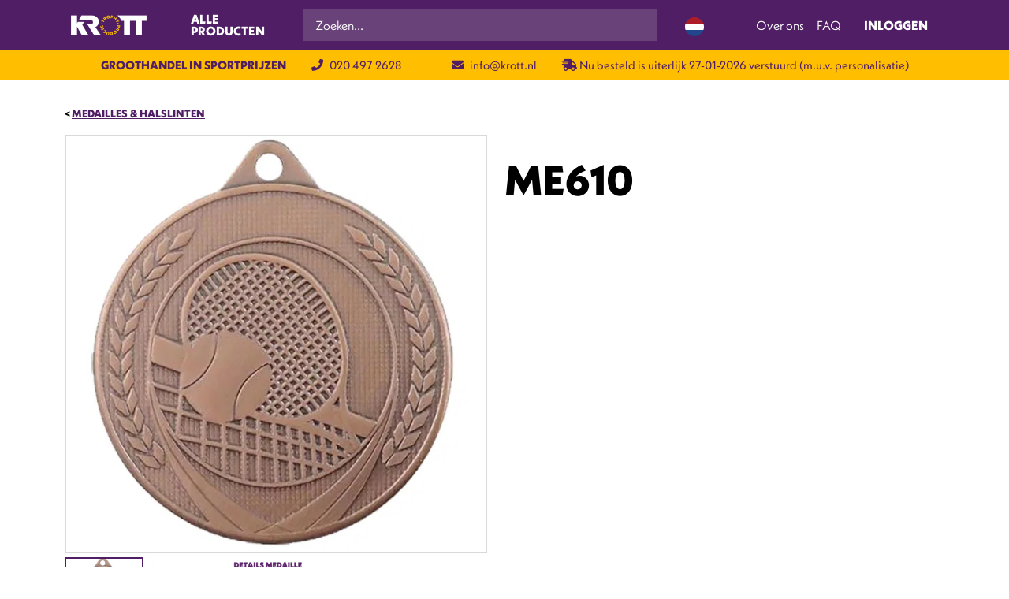

--- FILE ---
content_type: text/html; charset=UTF-8
request_url: https://krott.nl/product/me10-tennis/
body_size: 30838
content:

<!DOCTYPE html>
<html lang="nl-NL" class="no-js no-svg">

<head>
	<meta charset="UTF-8">
	<meta name="viewport" content="width=device-width, initial-scale=1, shrink-to-fit=no">

					<script>document.documentElement.className = document.documentElement.className + ' yes-js js_active js'</script>
			<title>ME610 &#8211; Krott</title>
<meta name='robots' content='max-image-preview:large' />

<!-- Google Tag Manager for WordPress by gtm4wp.com -->
<script data-cfasync="false" data-pagespeed-no-defer>
	var gtm4wp_datalayer_name = "dataLayer";
	var dataLayer = dataLayer || [];
	const gtm4wp_use_sku_instead = 0;
	const gtm4wp_currency = 'EUR';
	const gtm4wp_product_per_impression = 10;
	const gtm4wp_clear_ecommerce = false;
	const gtm4wp_datalayer_max_timeout = 2000;
</script>
<!-- End Google Tag Manager for WordPress by gtm4wp.com --><link rel='dns-prefetch' href='//fonts.googleapis.com' />
<link rel='dns-prefetch' href='//use.fontawesome.com' />
<link rel='dns-prefetch' href='//use.typekit.net' />
<link rel="alternate" type="application/rss+xml" title="Krott &raquo; feed" href="https://krott.nl/feed/" />
<link rel="alternate" type="application/rss+xml" title="Krott &raquo; reacties feed" href="https://krott.nl/comments/feed/" />
<link rel="alternate" title="oEmbed (JSON)" type="application/json+oembed" href="https://krott.nl/wp-json/oembed/1.0/embed?url=https%3A%2F%2Fkrott.nl%2Fproduct%2Fme10-tennis%2F" />
<link rel="alternate" title="oEmbed (XML)" type="text/xml+oembed" href="https://krott.nl/wp-json/oembed/1.0/embed?url=https%3A%2F%2Fkrott.nl%2Fproduct%2Fme10-tennis%2F&#038;format=xml" />
<style id='wp-img-auto-sizes-contain-inline-css'>
img:is([sizes=auto i],[sizes^="auto," i]){contain-intrinsic-size:3000px 1500px}
/*# sourceURL=wp-img-auto-sizes-contain-inline-css */
</style>
<link rel='stylesheet' id='font-awesome-5-css' href='https://krott.nl/wp-content/plugins/load-more-products-for-woocommerce/berocket/assets/css/fontawesome5.min.css?ver=8a34ad5e831da8263d6a589da6695799' media='all' />
<style id='wp-emoji-styles-inline-css'>

	img.wp-smiley, img.emoji {
		display: inline !important;
		border: none !important;
		box-shadow: none !important;
		height: 1em !important;
		width: 1em !important;
		margin: 0 0.07em !important;
		vertical-align: -0.1em !important;
		background: none !important;
		padding: 0 !important;
	}
/*# sourceURL=wp-emoji-styles-inline-css */
</style>
<link rel='stylesheet' id='wp-block-library-css' href='https://krott.nl/wp-includes/css/dist/block-library/style.min.css?ver=8a34ad5e831da8263d6a589da6695799' media='all' />
<style id='global-styles-inline-css'>
:root{--wp--preset--aspect-ratio--square: 1;--wp--preset--aspect-ratio--4-3: 4/3;--wp--preset--aspect-ratio--3-4: 3/4;--wp--preset--aspect-ratio--3-2: 3/2;--wp--preset--aspect-ratio--2-3: 2/3;--wp--preset--aspect-ratio--16-9: 16/9;--wp--preset--aspect-ratio--9-16: 9/16;--wp--preset--color--black: #000000;--wp--preset--color--cyan-bluish-gray: #abb8c3;--wp--preset--color--white: #ffffff;--wp--preset--color--pale-pink: #f78da7;--wp--preset--color--vivid-red: #cf2e2e;--wp--preset--color--luminous-vivid-orange: #ff6900;--wp--preset--color--luminous-vivid-amber: #fcb900;--wp--preset--color--light-green-cyan: #7bdcb5;--wp--preset--color--vivid-green-cyan: #00d084;--wp--preset--color--pale-cyan-blue: #8ed1fc;--wp--preset--color--vivid-cyan-blue: #0693e3;--wp--preset--color--vivid-purple: #9b51e0;--wp--preset--gradient--vivid-cyan-blue-to-vivid-purple: linear-gradient(135deg,rgb(6,147,227) 0%,rgb(155,81,224) 100%);--wp--preset--gradient--light-green-cyan-to-vivid-green-cyan: linear-gradient(135deg,rgb(122,220,180) 0%,rgb(0,208,130) 100%);--wp--preset--gradient--luminous-vivid-amber-to-luminous-vivid-orange: linear-gradient(135deg,rgb(252,185,0) 0%,rgb(255,105,0) 100%);--wp--preset--gradient--luminous-vivid-orange-to-vivid-red: linear-gradient(135deg,rgb(255,105,0) 0%,rgb(207,46,46) 100%);--wp--preset--gradient--very-light-gray-to-cyan-bluish-gray: linear-gradient(135deg,rgb(238,238,238) 0%,rgb(169,184,195) 100%);--wp--preset--gradient--cool-to-warm-spectrum: linear-gradient(135deg,rgb(74,234,220) 0%,rgb(151,120,209) 20%,rgb(207,42,186) 40%,rgb(238,44,130) 60%,rgb(251,105,98) 80%,rgb(254,248,76) 100%);--wp--preset--gradient--blush-light-purple: linear-gradient(135deg,rgb(255,206,236) 0%,rgb(152,150,240) 100%);--wp--preset--gradient--blush-bordeaux: linear-gradient(135deg,rgb(254,205,165) 0%,rgb(254,45,45) 50%,rgb(107,0,62) 100%);--wp--preset--gradient--luminous-dusk: linear-gradient(135deg,rgb(255,203,112) 0%,rgb(199,81,192) 50%,rgb(65,88,208) 100%);--wp--preset--gradient--pale-ocean: linear-gradient(135deg,rgb(255,245,203) 0%,rgb(182,227,212) 50%,rgb(51,167,181) 100%);--wp--preset--gradient--electric-grass: linear-gradient(135deg,rgb(202,248,128) 0%,rgb(113,206,126) 100%);--wp--preset--gradient--midnight: linear-gradient(135deg,rgb(2,3,129) 0%,rgb(40,116,252) 100%);--wp--preset--font-size--small: 13px;--wp--preset--font-size--medium: 20px;--wp--preset--font-size--large: 36px;--wp--preset--font-size--x-large: 42px;--wp--preset--spacing--20: 0.44rem;--wp--preset--spacing--30: 0.67rem;--wp--preset--spacing--40: 1rem;--wp--preset--spacing--50: 1.5rem;--wp--preset--spacing--60: 2.25rem;--wp--preset--spacing--70: 3.38rem;--wp--preset--spacing--80: 5.06rem;--wp--preset--shadow--natural: 6px 6px 9px rgba(0, 0, 0, 0.2);--wp--preset--shadow--deep: 12px 12px 50px rgba(0, 0, 0, 0.4);--wp--preset--shadow--sharp: 6px 6px 0px rgba(0, 0, 0, 0.2);--wp--preset--shadow--outlined: 6px 6px 0px -3px rgb(255, 255, 255), 6px 6px rgb(0, 0, 0);--wp--preset--shadow--crisp: 6px 6px 0px rgb(0, 0, 0);}:where(.is-layout-flex){gap: 0.5em;}:where(.is-layout-grid){gap: 0.5em;}body .is-layout-flex{display: flex;}.is-layout-flex{flex-wrap: wrap;align-items: center;}.is-layout-flex > :is(*, div){margin: 0;}body .is-layout-grid{display: grid;}.is-layout-grid > :is(*, div){margin: 0;}:where(.wp-block-columns.is-layout-flex){gap: 2em;}:where(.wp-block-columns.is-layout-grid){gap: 2em;}:where(.wp-block-post-template.is-layout-flex){gap: 1.25em;}:where(.wp-block-post-template.is-layout-grid){gap: 1.25em;}.has-black-color{color: var(--wp--preset--color--black) !important;}.has-cyan-bluish-gray-color{color: var(--wp--preset--color--cyan-bluish-gray) !important;}.has-white-color{color: var(--wp--preset--color--white) !important;}.has-pale-pink-color{color: var(--wp--preset--color--pale-pink) !important;}.has-vivid-red-color{color: var(--wp--preset--color--vivid-red) !important;}.has-luminous-vivid-orange-color{color: var(--wp--preset--color--luminous-vivid-orange) !important;}.has-luminous-vivid-amber-color{color: var(--wp--preset--color--luminous-vivid-amber) !important;}.has-light-green-cyan-color{color: var(--wp--preset--color--light-green-cyan) !important;}.has-vivid-green-cyan-color{color: var(--wp--preset--color--vivid-green-cyan) !important;}.has-pale-cyan-blue-color{color: var(--wp--preset--color--pale-cyan-blue) !important;}.has-vivid-cyan-blue-color{color: var(--wp--preset--color--vivid-cyan-blue) !important;}.has-vivid-purple-color{color: var(--wp--preset--color--vivid-purple) !important;}.has-black-background-color{background-color: var(--wp--preset--color--black) !important;}.has-cyan-bluish-gray-background-color{background-color: var(--wp--preset--color--cyan-bluish-gray) !important;}.has-white-background-color{background-color: var(--wp--preset--color--white) !important;}.has-pale-pink-background-color{background-color: var(--wp--preset--color--pale-pink) !important;}.has-vivid-red-background-color{background-color: var(--wp--preset--color--vivid-red) !important;}.has-luminous-vivid-orange-background-color{background-color: var(--wp--preset--color--luminous-vivid-orange) !important;}.has-luminous-vivid-amber-background-color{background-color: var(--wp--preset--color--luminous-vivid-amber) !important;}.has-light-green-cyan-background-color{background-color: var(--wp--preset--color--light-green-cyan) !important;}.has-vivid-green-cyan-background-color{background-color: var(--wp--preset--color--vivid-green-cyan) !important;}.has-pale-cyan-blue-background-color{background-color: var(--wp--preset--color--pale-cyan-blue) !important;}.has-vivid-cyan-blue-background-color{background-color: var(--wp--preset--color--vivid-cyan-blue) !important;}.has-vivid-purple-background-color{background-color: var(--wp--preset--color--vivid-purple) !important;}.has-black-border-color{border-color: var(--wp--preset--color--black) !important;}.has-cyan-bluish-gray-border-color{border-color: var(--wp--preset--color--cyan-bluish-gray) !important;}.has-white-border-color{border-color: var(--wp--preset--color--white) !important;}.has-pale-pink-border-color{border-color: var(--wp--preset--color--pale-pink) !important;}.has-vivid-red-border-color{border-color: var(--wp--preset--color--vivid-red) !important;}.has-luminous-vivid-orange-border-color{border-color: var(--wp--preset--color--luminous-vivid-orange) !important;}.has-luminous-vivid-amber-border-color{border-color: var(--wp--preset--color--luminous-vivid-amber) !important;}.has-light-green-cyan-border-color{border-color: var(--wp--preset--color--light-green-cyan) !important;}.has-vivid-green-cyan-border-color{border-color: var(--wp--preset--color--vivid-green-cyan) !important;}.has-pale-cyan-blue-border-color{border-color: var(--wp--preset--color--pale-cyan-blue) !important;}.has-vivid-cyan-blue-border-color{border-color: var(--wp--preset--color--vivid-cyan-blue) !important;}.has-vivid-purple-border-color{border-color: var(--wp--preset--color--vivid-purple) !important;}.has-vivid-cyan-blue-to-vivid-purple-gradient-background{background: var(--wp--preset--gradient--vivid-cyan-blue-to-vivid-purple) !important;}.has-light-green-cyan-to-vivid-green-cyan-gradient-background{background: var(--wp--preset--gradient--light-green-cyan-to-vivid-green-cyan) !important;}.has-luminous-vivid-amber-to-luminous-vivid-orange-gradient-background{background: var(--wp--preset--gradient--luminous-vivid-amber-to-luminous-vivid-orange) !important;}.has-luminous-vivid-orange-to-vivid-red-gradient-background{background: var(--wp--preset--gradient--luminous-vivid-orange-to-vivid-red) !important;}.has-very-light-gray-to-cyan-bluish-gray-gradient-background{background: var(--wp--preset--gradient--very-light-gray-to-cyan-bluish-gray) !important;}.has-cool-to-warm-spectrum-gradient-background{background: var(--wp--preset--gradient--cool-to-warm-spectrum) !important;}.has-blush-light-purple-gradient-background{background: var(--wp--preset--gradient--blush-light-purple) !important;}.has-blush-bordeaux-gradient-background{background: var(--wp--preset--gradient--blush-bordeaux) !important;}.has-luminous-dusk-gradient-background{background: var(--wp--preset--gradient--luminous-dusk) !important;}.has-pale-ocean-gradient-background{background: var(--wp--preset--gradient--pale-ocean) !important;}.has-electric-grass-gradient-background{background: var(--wp--preset--gradient--electric-grass) !important;}.has-midnight-gradient-background{background: var(--wp--preset--gradient--midnight) !important;}.has-small-font-size{font-size: var(--wp--preset--font-size--small) !important;}.has-medium-font-size{font-size: var(--wp--preset--font-size--medium) !important;}.has-large-font-size{font-size: var(--wp--preset--font-size--large) !important;}.has-x-large-font-size{font-size: var(--wp--preset--font-size--x-large) !important;}
/*# sourceURL=global-styles-inline-css */
</style>

<style id='classic-theme-styles-inline-css'>
/*! This file is auto-generated */
.wp-block-button__link{color:#fff;background-color:#32373c;border-radius:9999px;box-shadow:none;text-decoration:none;padding:calc(.667em + 2px) calc(1.333em + 2px);font-size:1.125em}.wp-block-file__button{background:#32373c;color:#fff;text-decoration:none}
/*# sourceURL=/wp-includes/css/classic-themes.min.css */
</style>
<link rel='stylesheet' id='wapf-layers-css' href='https://krott.nl/wp-content/plugins/wapf-layers/assets/css/frontend.min.css?ver=2.2.1' media='all' />
<link rel='stylesheet' id='photoswipe-css' href='https://krott.nl/wp-content/plugins/woocommerce/assets/css/photoswipe/photoswipe.min.css?ver=10.4.3' media='all' />
<link rel='stylesheet' id='photoswipe-default-skin-css' href='https://krott.nl/wp-content/plugins/woocommerce/assets/css/photoswipe/default-skin/default-skin.min.css?ver=10.4.3' media='all' />
<style id='woocommerce-inline-inline-css'>
.woocommerce form .form-row .required { visibility: visible; }
/*# sourceURL=woocommerce-inline-inline-css */
</style>
<link rel='stylesheet' id='aws-pro-style-css' href='https://krott.nl/wp-content/plugins/advanced-woo-search-pro/assets/css/common.min.css?ver=pro3.52' media='all' />
<link rel='stylesheet' id='wapflcp-frontend-css' href='https://krott.nl/wp-content/plugins/wapf-lcp/assets/css/frontend.min.css?ver=3.1.3' media='all' />
<link rel='stylesheet' id='weglot-css-css' href='https://krott.nl/wp-content/plugins/weglot/dist/css/front-css.css?ver=5.2' media='all' />
<link rel='stylesheet' id='new-flag-css-css' href='https://krott.nl/wp-content/plugins/weglot/dist/css/new-flags.css?ver=5.2' media='all' />
<link rel='stylesheet' id='jquery-selectBox-css' href='https://krott.nl/wp-content/plugins/yith-woocommerce-wishlist-premium/assets/css/jquery.selectBox.css?ver=1.2.0' media='all' />
<link rel='stylesheet' id='yith-wcwl-font-awesome-css' href='https://krott.nl/wp-content/plugins/yith-woocommerce-wishlist-premium/assets/css/font-awesome.css?ver=4.7.0' media='all' />
<link rel='stylesheet' id='woocommerce_prettyPhoto_css-css' href='//krott.nl/wp-content/plugins/woocommerce/assets/css/prettyPhoto.css?ver=3.1.6' media='all' />
<link rel='stylesheet' id='yith-wcwl-main-css' href='https://krott.nl/wp-content/plugins/yith-woocommerce-wishlist-premium/assets/css/style.css?ver=4.11.0' media='all' />
<style id='yith-wcwl-main-inline-css'>
 :root { --add-to-wishlist-icon-color: rgb(80,30,100); --added-to-wishlist-icon-color: rgb(80,30,100); --color-add-to-wishlist-background: #333333; --color-add-to-wishlist-text: #FFFFFF; --color-add-to-wishlist-border: #333333; --color-add-to-wishlist-background-hover: #333333; --color-add-to-wishlist-text-hover: #FFFFFF; --color-add-to-wishlist-border-hover: #333333; --rounded-corners-radius: 16px; --color-add-to-cart-background: #333333; --color-add-to-cart-text: #FFFFFF; --color-add-to-cart-border: #333333; --color-add-to-cart-background-hover: #4F4F4F; --color-add-to-cart-text-hover: #FFFFFF; --color-add-to-cart-border-hover: #4F4F4F; --add-to-cart-rounded-corners-radius: 16px; --color-button-style-1-background: #333333; --color-button-style-1-text: #FFFFFF; --color-button-style-1-border: #333333; --color-button-style-1-background-hover: #4F4F4F; --color-button-style-1-text-hover: #FFFFFF; --color-button-style-1-border-hover: #4F4F4F; --color-button-style-2-background: #333333; --color-button-style-2-text: #FFFFFF; --color-button-style-2-border: #333333; --color-button-style-2-background-hover: #4F4F4F; --color-button-style-2-text-hover: #FFFFFF; --color-button-style-2-border-hover: #4F4F4F; --color-wishlist-table-background: #ffffff; --color-wishlist-table-text: #6d6c6c; --color-wishlist-table-border: #cccccc; --color-headers-background: #F4F4F4; --color-share-button-color: #fff; --color-share-button-color-hover: #fff; --feedback-duration: 3s; --modal-colors-overlay: #0000004d; --modal-colors-icon: #007565; --modal-colors-primary-button: #007565; --modal-colors-primary-button-hover: #007565; --modal-colors-primary-button-text: #fff; --modal-colors-primary-button-text-hover: #fff; --modal-colors-secondary-button: #e8e8e8; --modal-colors-secondary-button-hover: #d8d8d8; --modal-colors-secondary-button-text: #777; --modal-colors-secondary-button-text-hover: #777; --color-ask-an-estimate-background: #333333; --color-ask-an-estimate-text: #FFFFFF; --color-ask-an-estimate-border: #333333; --color-ask-an-estimate-background-hover: #4F4F4F; --color-ask-an-estimate-text-hover: #FFFFFF; --color-ask-an-estimate-border-hover: #4F4F4F; --ask-an-estimate-rounded-corners-radius: 16px; --tooltip-color-background: #333333e6; --tooltip-color-text: #fff } 
/*# sourceURL=yith-wcwl-main-inline-css */
</style>
<link rel='stylesheet' id='yith-wcwl-add-to-wishlist-css' href='https://krott.nl/wp-content/plugins/yith-woocommerce-wishlist-premium/assets/css/frontend/add-to-wishlist.css?ver=4.11.0' media='all' />
<style id='yith-wcwl-add-to-wishlist-inline-css'>
 :root { --add-to-wishlist-icon-color: rgb(80,30,100); --added-to-wishlist-icon-color: rgb(80,30,100); --color-add-to-wishlist-background: #333333; --color-add-to-wishlist-text: #FFFFFF; --color-add-to-wishlist-border: #333333; --color-add-to-wishlist-background-hover: #333333; --color-add-to-wishlist-text-hover: #FFFFFF; --color-add-to-wishlist-border-hover: #333333; --rounded-corners-radius: 16px; --color-add-to-cart-background: #333333; --color-add-to-cart-text: #FFFFFF; --color-add-to-cart-border: #333333; --color-add-to-cart-background-hover: #4F4F4F; --color-add-to-cart-text-hover: #FFFFFF; --color-add-to-cart-border-hover: #4F4F4F; --add-to-cart-rounded-corners-radius: 16px; --color-button-style-1-background: #333333; --color-button-style-1-text: #FFFFFF; --color-button-style-1-border: #333333; --color-button-style-1-background-hover: #4F4F4F; --color-button-style-1-text-hover: #FFFFFF; --color-button-style-1-border-hover: #4F4F4F; --color-button-style-2-background: #333333; --color-button-style-2-text: #FFFFFF; --color-button-style-2-border: #333333; --color-button-style-2-background-hover: #4F4F4F; --color-button-style-2-text-hover: #FFFFFF; --color-button-style-2-border-hover: #4F4F4F; --color-wishlist-table-background: #ffffff; --color-wishlist-table-text: #6d6c6c; --color-wishlist-table-border: #cccccc; --color-headers-background: #F4F4F4; --color-share-button-color: #fff; --color-share-button-color-hover: #fff; --feedback-duration: 3s; --modal-colors-overlay: #0000004d; --modal-colors-icon: #007565; --modal-colors-primary-button: #007565; --modal-colors-primary-button-hover: #007565; --modal-colors-primary-button-text: #fff; --modal-colors-primary-button-text-hover: #fff; --modal-colors-secondary-button: #e8e8e8; --modal-colors-secondary-button-hover: #d8d8d8; --modal-colors-secondary-button-text: #777; --modal-colors-secondary-button-text-hover: #777; --color-ask-an-estimate-background: #333333; --color-ask-an-estimate-text: #FFFFFF; --color-ask-an-estimate-border: #333333; --color-ask-an-estimate-background-hover: #4F4F4F; --color-ask-an-estimate-text-hover: #FFFFFF; --color-ask-an-estimate-border-hover: #4F4F4F; --ask-an-estimate-rounded-corners-radius: 16px; --tooltip-color-background: #333333e6; --tooltip-color-text: #fff } 
/*# sourceURL=yith-wcwl-add-to-wishlist-inline-css */
</style>
<link rel='stylesheet' id='theme-google-fonts-css' href='//fonts.googleapis.com/css?family=Roboto:400,400i,700&#038;display=swap' media='all' />
<link rel='stylesheet' id='theme-font-awesome-css' href='//use.fontawesome.com/releases/v5.15.1/css/all.css?ver=5.15.1' media='all' />
<link rel='stylesheet' id='theme-typekit-fonts-css' href='//use.typekit.net/sax4tbj.css' media='all' />
<link rel='stylesheet' id='theme-mmenu-css' href='https://krott.nl/wp-content/themes/krott/vendor/mmenu-js/dist/mmenu.css?ver=1.0.1' media='1' />
<link rel='stylesheet' id='theme-index-css' href='https://krott.nl/wp-content/themes/krott/assets/dist/css/index.css?ver=4.10.21' media='all' />
<link rel='stylesheet' id='theme-woocommerce-css' href='https://krott.nl/wp-content/themes/krott/assets/dist/css/woocommerce.css?ver=4.10.21' media='all' />
<link rel='stylesheet' id='swiper-css' href='https://krott.nl/wp-content/themes/krott/vendor/swiper/swiper-bundle.min.css?ver=7.0.5' media='all' />
<link rel='stylesheet' id='mollie-applepaydirect-css' href='https://krott.nl/wp-content/plugins/mollie-payments-for-woocommerce/public/css/mollie-applepaydirect.min.css?ver=1768832244' media='screen' />
<link rel='stylesheet' id='zakeke-glide-css' href='https://krott.nl/wp-content/plugins/zakeke-interactive-product-designer/assets/css/frontend/libs/glide.core.css?ver=4.1.14' media='all' />
<link rel='stylesheet' id='zakeke-glide-theme-css' href='https://krott.nl/wp-content/plugins/zakeke-interactive-product-designer/assets/css/frontend/libs/glide.theme.css?ver=4.1.14' media='all' />
<link rel='stylesheet' id='zakeke-shop-css' href='https://krott.nl/wp-content/plugins/zakeke-interactive-product-designer/assets/css/frontend/shop.css?ver=4.1.14' media='all' />
<link rel='stylesheet' id='wapf-frontend-css' href='https://krott.nl/wp-content/plugins/advanced-product-fields-for-woocommerce-extended/assets/css/frontend.min.css?ver=2.7.23' media='all' />
<link rel='stylesheet' id='wapf-dropzone-css' href='https://krott.nl/wp-content/plugins/advanced-product-fields-for-woocommerce-extended/assets/css/dropzone.min.css?ver=2.7.23' media='all' />
<script src="https://krott.nl/wp-includes/js/jquery/jquery.min.js?ver=3.7.1" id="jquery-core-js"></script>
<script src="https://krott.nl/wp-includes/js/jquery/jquery-migrate.min.js?ver=3.4.1" id="jquery-migrate-js"></script>
<script id="file_uploads_nfpluginsettings-js-extra">
var params = {"clearLogRestUrl":"https://krott.nl/wp-json/nf-file-uploads/debug-log/delete-all","clearLogButtonId":"file_uploads_clear_debug_logger","downloadLogRestUrl":"https://krott.nl/wp-json/nf-file-uploads/debug-log/get-all","downloadLogButtonId":"file_uploads_download_debug_logger"};
//# sourceURL=file_uploads_nfpluginsettings-js-extra
</script>
<script src="https://krott.nl/wp-content/plugins/ninja-forms-uploads/assets/js/nfpluginsettings.js?ver=3.3.24" id="file_uploads_nfpluginsettings-js"></script>
<script src="https://krott.nl/wp-content/plugins/woocommerce/assets/js/jquery-blockui/jquery.blockUI.min.js?ver=2.7.0-wc.10.4.3" id="wc-jquery-blockui-js" defer data-wp-strategy="defer"></script>
<script id="wc-add-to-cart-js-extra">
var wc_add_to_cart_params = {"ajax_url":"/wp-admin/admin-ajax.php","wc_ajax_url":"/?wc-ajax=%%endpoint%%","i18n_view_cart":"Bekijk winkelwagen","cart_url":"https://krott.nl/winkelwagen/","is_cart":"","cart_redirect_after_add":"no"};
//# sourceURL=wc-add-to-cart-js-extra
</script>
<script src="https://krott.nl/wp-content/plugins/woocommerce/assets/js/frontend/add-to-cart.min.js?ver=10.4.3" id="wc-add-to-cart-js" defer data-wp-strategy="defer"></script>
<script src="https://krott.nl/wp-content/plugins/woocommerce/assets/js/flexslider/jquery.flexslider.min.js?ver=2.7.2-wc.10.4.3" id="wc-flexslider-js" defer data-wp-strategy="defer"></script>
<script src="https://krott.nl/wp-content/plugins/woocommerce/assets/js/photoswipe/photoswipe.min.js?ver=4.1.1-wc.10.4.3" id="wc-photoswipe-js" defer data-wp-strategy="defer"></script>
<script src="https://krott.nl/wp-content/plugins/woocommerce/assets/js/photoswipe/photoswipe-ui-default.min.js?ver=4.1.1-wc.10.4.3" id="wc-photoswipe-ui-default-js" defer data-wp-strategy="defer"></script>
<script id="wc-single-product-js-extra">
var wc_single_product_params = {"i18n_required_rating_text":"Selecteer een waardering","i18n_rating_options":["1 van de 5 sterren","2 van de 5 sterren","3 van de 5 sterren","4 van de 5 sterren","5 van de 5 sterren"],"i18n_product_gallery_trigger_text":"Afbeeldinggalerij in volledig scherm bekijken","review_rating_required":"yes","flexslider":{"rtl":false,"animation":"slide","smoothHeight":true,"directionNav":false,"controlNav":"thumbnails","slideshow":false,"animationSpeed":500,"animationLoop":false,"allowOneSlide":false},"zoom_enabled":"","zoom_options":[],"photoswipe_enabled":"1","photoswipe_options":{"shareEl":false,"closeOnScroll":false,"history":false,"hideAnimationDuration":0,"showAnimationDuration":0},"flexslider_enabled":"1"};
//# sourceURL=wc-single-product-js-extra
</script>
<script src="https://krott.nl/wp-content/plugins/woocommerce/assets/js/frontend/single-product.min.js?ver=10.4.3" id="wc-single-product-js" defer data-wp-strategy="defer"></script>
<script src="https://krott.nl/wp-content/plugins/woocommerce/assets/js/js-cookie/js.cookie.min.js?ver=2.1.4-wc.10.4.3" id="wc-js-cookie-js" defer data-wp-strategy="defer"></script>
<script id="woocommerce-js-extra">
var woocommerce_params = {"ajax_url":"/wp-admin/admin-ajax.php","wc_ajax_url":"/?wc-ajax=%%endpoint%%","i18n_password_show":"Wachtwoord weergeven","i18n_password_hide":"Wachtwoord verbergen"};
//# sourceURL=woocommerce-js-extra
</script>
<script src="https://krott.nl/wp-content/plugins/woocommerce/assets/js/frontend/woocommerce.min.js?ver=10.4.3" id="woocommerce-js" defer data-wp-strategy="defer"></script>
<script src="https://krott.nl/wp-content/plugins/zakeke-interactive-product-designer/assets/js/frontend/product-page.js?ver=4.1.14" id="zakeke-product-page-js"></script>
<script src="https://krott.nl/wp-content/plugins/weglot/dist/front-js.js?ver=5.2" id="wp-weglot-js-js"></script>
<script src="https://krott.nl/wp-content/themes/krott/assets/dist/js/ajax-add-to-cart.js?ver=1.0.1" id="dl-variation-table-ajax-add-to-cart-js"></script>
<script src="https://krott.nl/wp-content/plugins/zakeke-interactive-product-designer/assets/js/frontend/libs/glide.js?ver=4.1.14" id="zakeke-glide-js"></script>
<script src="https://krott.nl/wp-content/plugins/zakeke-interactive-product-designer/assets/js/frontend/shop.js?ver=4.1.14" id="zakeke-shop-js"></script>
<link rel="https://api.w.org/" href="https://krott.nl/wp-json/" /><link rel="alternate" title="JSON" type="application/json" href="https://krott.nl/wp-json/wp/v2/product/33158" /><link rel="EditURI" type="application/rsd+xml" title="RSD" href="https://krott.nl/xmlrpc.php?rsd" />

<link rel="canonical" href="https://krott.nl/product/me10-tennis/" />
<link rel='shortlink' href='https://krott.nl/?p=33158' />
<style></style><style>
                .lmp_load_more_button.br_lmp_button_settings .lmp_button:hover {
                    background-color: #4f2163!important;
                    color: #ffffff!important;
                }
                .lmp_load_more_button.br_lmp_prev_settings .lmp_button:hover {
                    background-color: #9999ff!important;
                    color: #111111!important;
                }article.product.lazy, .berocket_lgv_additional_data.lazy{opacity:0;}</style>
<!-- Google Tag Manager for WordPress by gtm4wp.com -->
<!-- GTM Container placement set to automatic -->
<script data-cfasync="false" data-pagespeed-no-defer>
	var dataLayer_content = {"pagePostType":"product","pagePostType2":"single-product","pagePostAuthor":"Krott","productRatingCounts":[],"productAverageRating":0,"productReviewCount":0,"productType":"variable","productIsVariable":1};
	dataLayer.push( dataLayer_content );
</script>
<script data-cfasync="false" data-pagespeed-no-defer>
(function(w,d,s,l,i){w[l]=w[l]||[];w[l].push({'gtm.start':
new Date().getTime(),event:'gtm.js'});var f=d.getElementsByTagName(s)[0],
j=d.createElement(s),dl=l!='dataLayer'?'&l='+l:'';j.async=true;j.src=
'//www.googletagmanager.com/gtm.js?id='+i+dl;f.parentNode.insertBefore(j,f);
})(window,document,'script','dataLayer','GTM-PT8FPM2');
</script>
<!-- End Google Tag Manager for WordPress by gtm4wp.com -->
<link rel="alternate" href="https://krott.nl/product/me10-tennis/" hreflang="nl"/>
<link rel="alternate" href="https://krott.nl/en/product/me10-tennis/" hreflang="en"/>
<link rel="alternate" href="https://krott.nl/de/product/me10-tennis/" hreflang="de"/>
<link rel="alternate" href="https://krott.nl/fr/product/me10-tennis/" hreflang="fr"/>
<script type="application/json" id="weglot-data">{"website":"https:\/\/krott.nl","uid":"6e5eb67f81","project_slug":"website","language_from":"nl","language_from_custom_flag":null,"language_from_custom_name":null,"excluded_paths":[],"excluded_blocks":[],"custom_settings":{"translate_search":true,"button_style":{"is_dropdown":true,"with_flags":true,"full_name":false,"with_name":false,"custom_css":"","flag_type":"circle"},"translate_email":false,"translate_amp":false,"switchers":[{"style":{"with_name":false,"full_name":true,"is_dropdown":false,"with_flags":false,"custom_css":"","flag_type":"circle"},"location":[]}]},"pending_translation_enabled":false,"curl_ssl_check_enabled":true,"custom_css":null,"languages":[{"language_to":"en","custom_code":null,"custom_name":null,"custom_local_name":null,"provider":null,"enabled":true,"automatic_translation_enabled":true,"deleted_at":null,"connect_host_destination":null,"custom_flag":null},{"language_to":"de","custom_code":null,"custom_name":null,"custom_local_name":null,"provider":null,"enabled":true,"automatic_translation_enabled":true,"deleted_at":null,"connect_host_destination":null,"custom_flag":null},{"language_to":"fr","custom_code":null,"custom_name":null,"custom_local_name":null,"provider":null,"enabled":true,"automatic_translation_enabled":true,"deleted_at":null,"connect_host_destination":null,"custom_flag":null}],"organization_slug":"w-4e9351562a","api_domain":"cdn-api-weglot.com","current_language":"nl","switcher_links":{"nl":"https:\/\/krott.nl\/product\/me10-tennis\/","en":"https:\/\/krott.nl\/en\/product\/me10-tennis\/","de":"https:\/\/krott.nl\/de\/product\/me10-tennis\/","fr":"https:\/\/krott.nl\/fr\/product\/me10-tennis\/"},"original_path":"\/product\/me10-tennis\/"}</script><style>
	#wpadminbar #wp-admin-bar-wp-logo.hover > .ab-item .ab-icon {
		background-position: 0 0;
	}
	#wpadminbar #wp-admin-bar-wp-logo > .ab-item .ab-icon::before {
		background-image: url(https://krott.nl/wp-content/uploads/2022/10/cropped-favicon-krott-1.png) !important;
		background-position: 50% 50%;
		background-repeat: no-repeat;
		background-size: contain;
		color: transparent;
	}
	</style><link rel="preconnect" href="https://fonts.gstatic.com/" crossorigin><link rel="preconnect" href="https://fonts.googleapis.com/" crossorigin><style>.mc4wp-checkbox-wp-registration-form{clear:both;width:auto;display:block;position:static}.mc4wp-checkbox-wp-registration-form input{float:none;vertical-align:middle;-webkit-appearance:checkbox;width:auto;max-width:21px;margin:0 6px 0 0;padding:0;position:static;display:inline-block!important}.mc4wp-checkbox-wp-registration-form label{float:none;cursor:pointer;width:auto;margin:0 0 16px;display:block;position:static}</style>	<noscript><style>.woocommerce-product-gallery{ opacity: 1 !important; }</style></noscript>
	<link rel="preconnect" href="//code.tidio.co"><!-- Popup HTML -->
<div id="mars-popup-overlay" style="display:none; position:fixed; top:0; left:0; width:100%; height:100%; background:rgba(0,0,0,0.6); z-index:9998;"></div>

<div id="mars-popup" style="display:none; position:fixed; top:50%; left:50%; transform:translate(-50%, -50%);background:#ffffff; padding:30px; border-radius:10px; box-shadow:0 5px 15px rgba(0,0,0,0.3); z-index:9999; max-width:500px; width:90%; text-align:center; font-family:sans-serif;">
  <button id="mars-popup-close" style="position:absolute; top:10px; right:15px; background:none; border:none; font-size:20px; cursor:pointer;">&times;</button>
  <strong style="font-size:18px;">⚠️ Let op:</strong>
  <p style="margin-top:10px;">
    <strong>Kleine logo’s met veel details </strong> worden bij de personalisatie van de <strong>Decotin Plate Mars</strong> afgeraden. Door de verhitting kan het tin op dit formaat vervormen, waardoor de afwerking en kwaliteit van het eindresultaat nadelig beïnvloed worden.
  </p>
</div>

<!-- Popup JavaScript -->
<script>
document.addEventListener("DOMContentLoaded", function () {
  if (!window.location.href.includes("decotin-plate-mars")) return;

  const labels = document.querySelectorAll(".wapf-label-text");

  labels.forEach(label => {
    if (label.textContent.trim() === "Ja, start mijn ontwerp!") {
      const parentLabel = label.closest("label");
      if (!parentLabel) return;

      parentLabel.addEventListener("click", () => {
        const popup = document.getElementById("mars-popup");
        const overlay = document.getElementById("mars-popup-overlay");

        popup.style.display = "block";
        overlay.style.display = "block";

        const closeBtn = document.getElementById("mars-popup-close");

        // Sluit popup bij klikken op de sluitknop
        closeBtn.onclick = () => {
          popup.style.display = "none";
          overlay.style.display = "none";
        };

        // Sluit popup bij klikken op de overlay
        overlay.onclick = () => {
          popup.style.display = "none";
          overlay.style.display = "none";
        };
      });
    }
  });
});
</script><link rel="icon" href="https://krott.nl/wp-content/uploads/2022/10/cropped-favicon-krott-1-32x32.png" sizes="32x32" />
<link rel="icon" href="https://krott.nl/wp-content/uploads/2022/10/cropped-favicon-krott-1-192x192.png" sizes="192x192" />
<link rel="apple-touch-icon" href="https://krott.nl/wp-content/uploads/2022/10/cropped-favicon-krott-1-180x180.png" />
<meta name="msapplication-TileImage" content="https://krott.nl/wp-content/uploads/2022/10/cropped-favicon-krott-1-270x270.png" />
		<style id="wp-custom-css">
			@media only screen and (max-width: 960px) {
.footer-logo {
	display:none;
}
}
.hide-label .wapf-field-label {
	display:none;
}

.variations-datatable tr{
	position:relative;
}

.variations-datatable td {
    width: 100px !important;
}
td.col-price{
width: 600px !important;
}

th.col-attribute_pa_kleur{
	width:150px !important;
}

/* .navbar-lang-switcher{
	display:none;
} */

.admin-bar .navbar-lang-switcher{
	display:block;
}

body .aws_result_price{
	display:none !important;
}

body .aws-search-result .aws_result_item a,
body .aws-search-result .aws_result_item .aws_result_title,
body .aws-search-result .aws_result_item .aws_result_content,
body .aws-search-result .aws_result_item .aws_result_price,
body .aws-search-result .aws_result_item .aws_result_term{
	color: #fff;
}

body .aws-search-result .aws_results .aws_result_item {
    border-bottom: 1px solid rgba(0,0,0,.125);
}

body .aws-search-result .aws_result_image img {
	width: 50px;
}

body .aws-search-result .aws_results .aws_result_item {
    padding: .5rem 1rem;
}

.woocommerce-shipping-destination{
	display:none !important;
}

.woocommerce-product-gallery__wrapper .badges{
	    right: auto;
    left: 10px;
}

.topbar-melding{
	color: #fff;
	font-size: 1.15rem;
	background-color: #694279;
}

.variations-datatable td.col-stock .stock_alert_backorder{
	top:-30px;
}

.minimum-order {
    color: #bb5a01 !important;
    background-color: #fff4e5 !important;
    border-color: #f7d5b0 !important;
}

@media screen and (max-width:776px){
	#mainNavbar .custom-logo{
		max-height:15px;
	}
	#footer{
		height:auto;
	}
}		</style>
		<link rel='stylesheet' id='wc-blocks-style-css' href='https://krott.nl/wp-content/plugins/woocommerce/assets/client/blocks/wc-blocks.css?ver=wc-10.4.3' media='all' />
</head>

<body class="wp-singular product-template-default single single-product postid-33158 wp-custom-logo wp-theme-krott theme-krott woocommerce woocommerce-page woocommerce-no-js">

	
<!-- GTM Container placement set to automatic -->
<!-- Google Tag Manager (noscript) -->
				<noscript><iframe src="https://www.googletagmanager.com/ns.html?id=GTM-PT8FPM2" height="0" width="0" style="display:none;visibility:hidden" aria-hidden="true"></iframe></noscript>
<!-- End Google Tag Manager (noscript) -->
<!--	--><nav id="mainNavbar" class="navbar navbar-expand-lg navbar-dark bg-primary">
	<div class="container">

		<a href="https://krott.nl/" class="custom-logo-link" rel="home"><img width="2800" height="1000" src="https://krott.nl/wp-content/uploads/2025/05/Krott_logo_RGB_diap-20210714-102958.png" class="custom-logo" alt="Krott" decoding="async" fetchpriority="high" srcset="https://krott.nl/wp-content/uploads/2025/05/Krott_logo_RGB_diap-20210714-102958.png 2800w, https://krott.nl/wp-content/uploads/2025/05/Krott_logo_RGB_diap-20210714-102958-300x107.png 300w, https://krott.nl/wp-content/uploads/2025/05/Krott_logo_RGB_diap-20210714-102958-1024x366.png 1024w, https://krott.nl/wp-content/uploads/2025/05/Krott_logo_RGB_diap-20210714-102958-768x274.png 768w, https://krott.nl/wp-content/uploads/2025/05/Krott_logo_RGB_diap-20210714-102958-1536x549.png 1536w, https://krott.nl/wp-content/uploads/2025/05/Krott_logo_RGB_diap-20210714-102958-2048x731.png 2048w, https://krott.nl/wp-content/uploads/2025/05/Krott_logo_RGB_diap-20210714-102958-140x50.png 140w, https://krott.nl/wp-content/uploads/2025/05/Krott_logo_RGB_diap-20210714-102958-280x100.png 280w, https://krott.nl/wp-content/uploads/2025/05/Krott_logo_RGB_diap-20210714-102958-600x214.png 600w" sizes="(max-width: 2800px) 100vw, 2800px" /></a>
		<button class="main-navbar-toggle border-0 collapsed p-0 d-none d-lg-block" id="mainNavbarToggle2" type="button" data-bs-toggle="offcanvas" data-bs-target="#mainNavbarOffcanvasDesktop" aria-controls="mainNavbarOffcanvasDesktop" aria-expanded="false" aria-label="Toggle navigation">
			Alle <br>producten
		</button>

		<div class="navbar-search d-none d-lg-block"><!--<form class="searchform" role="search" method="get" action="--><!--">-->
<!--	<div class="input-group">-->
<!--		<input type="text" class="form-control search-field" placeholder="--><!--" value="--><!--" name="s" title="--><!--" required />-->
<!---->
<!--		<div class="input-group-append">-->
<!--			<button type="submit" class="btn btn-light">-->
<!--				<span class="fas fa-search"></span><span class="visually-hidden">--><!--</span>-->
<!--			</button>-->
<!--		</div>-->
<!--	</div>-->
<!--</form>-->
<div class="aws-container" data-id="1" data-url="/?wc-ajax=aws_action" data-siteurl="https://krott.nl" data-lang="" data-show-loader="true" data-show-more="true" data-ajax-search="true" data-show-page="true" data-show-clear="true" data-mobile-screen="false" data-buttons-order="1" data-target-blank="false" data-use-analytics="false" data-min-chars="1" data-filters="" data-init-filter="1" data-timeout="300" data-notfound="Geen resultaten" data-more="Bekijk alle resultaten" data-is-mobile="false" data-page-id="33158" data-tax="" data-sku="SKU: " data-item-added="Item added" data-sale-badge="Sale!" ><form class="aws-search-form" action="https://krott.nl/" method="get" role="search" ><div class="aws-wrapper"><label class="aws-search-label" for="69750452c2969">Zoeken...</label><input  type="search" name="s" id="69750452c2969" value="" class="aws-search-field" placeholder="Zoeken..." autocomplete="off" /><input type="hidden" name="post_type" value="product"><input type="hidden" name="type_aws" value="true"><input type="hidden" name="aws_id" value="1"><input type="hidden" name="aws_filter" class="awsFilterHidden" value="1"><div class="aws-search-clear"><span>×</span></div><div class="aws-loader"></div></div></form></div></div>

		<div class="navbar-lang-switcher"> <!--Weglot 5.2--><aside data-wg-notranslate="" class="country-selector weglot-dropdown close_outside_click closed weglot-shortcode wg-" tabindex="0" aria-expanded="false" aria-label="Language selected: Dutch"><input id="wg69750452c2b175.328110971769276498914" class="weglot_choice" type="checkbox" name="menu"/><label data-l="nl" tabindex="-1" for="wg69750452c2b175.328110971769276498914" class="wgcurrent wg-li weglot-lang weglot-language weglot-flags flag-3 wg-nl" data-code-language="wg-nl" data-name-language=""><span class="wglanguage-name"></span></label><ul role="none"><li data-l="en" class="wg-li weglot-lang weglot-language weglot-flags flag-3 wg-en" data-code-language="en" role="option"><a title="Language switcher : English" class="weglot-language-en" role="option" data-wg-notranslate="" href="https://krott.nl/en/product/me10-tennis/"></a></li><li data-l="de" class="wg-li weglot-lang weglot-language weglot-flags flag-3 wg-de" data-code-language="de" role="option"><a title="Language switcher : German" class="weglot-language-de" role="option" data-wg-notranslate="" href="https://krott.nl/de/product/me10-tennis/"></a></li><li data-l="fr" class="wg-li weglot-lang weglot-language weglot-flags flag-3 wg-fr" data-code-language="fr" role="option"><a title="Language switcher : French" class="weglot-language-fr" role="option" data-wg-notranslate="" href="https://krott.nl/fr/product/me10-tennis/"></a></li></ul></aside></div>
		
		<div class="d-none d-lg-block ms-auto">
			<ul id="menu-hoofdmenu-rechts" class="nav navbar-nav justify-content-center ms-auto"><li  id="menu-item-8" class="d-lg-none menu-item menu-item-type-post_type menu-item-object-page menu-item-home nav-item nav-item-8"><a href="https://krott.nl/" class="nav-link">Home</a></li>
<li  id="menu-item-26" class="menu-item menu-item-type-post_type menu-item-object-page nav-item nav-item-26"><a href="https://krott.nl/over-ons/" class="nav-link">Over ons</a></li>
<li  id="menu-item-25" class="menu-item menu-item-type-post_type menu-item-object-page nav-item nav-item-25"><a href="https://krott.nl/veelgestelde-vragen/" class="nav-link">FAQ</a></li>
</ul>		</div>

		<div class="d-flex">
			<ul id="mainNavbarIcons" class="nav nav-icons">
				<li class="nav-item d-lg-none">
	<a class="nav-link" href="#" id="searchModalToggle" data-bs-toggle="modal" data-bs-target="#searchModal" title="Zoeken">
		<span class="fas fa-search"></span>
	</a>
</li>

								
		<li class="nav-item">
			</li>
	<li class="nav-item">
<!--		<a class="nav-link cart_count" href="--><!--" title="--><!--">-->
<!--			<span class="nav-link-text">-->
<!--				--><!---->
<!--				--><!--<span class="badge-cart-count"><span class="cart-count item_count">--><!--</span></span>--><!--			</span>-->
<!--		</a>-->

         <button type="button" class="nav-link btn btn-primary btn-rounded btn-login" data-bs-toggle="modal" data-bs-target="#loginModal">
                   Inloggen
                </button>
	</li>
    <li class="nav-item">
            </li>

			</ul>

			<button class="navbar-toggler main-navbar-toggle border-0 collapsed hamburger hamburger--slider d-flex d-lg-none" type="button" data-bs-toggle="offcanvas" data-bs-target="#mainNavbarOffcanvasMobile" aria-controls="mainNavbarOffcanvasMobile" aria-expanded="false" aria-label="Toggle navigation">
				<span class="visually-hidden">Menu openen/sluiten</span>
				<span class="hamburger-box">
					<span class="hamburger-inner"></span>
				</span>
			</button>
		</div>
	</div>
</nav>


<div class="offcanvas offcanvas-end" tabindex="-1" id="mainNavbarOffcanvasMobile" aria-labelledby="mainNavbarOffcanvasMobileLabel">
	<div class="offcanvas-header border-bottom d-none">
		<h5 class="offcanvas-title" id="mainNavbarOffcanvasMobileLabel">Menu</h5>
		<button type="button" class="btn btn-close text-reset" data-bs-dismiss="offcanvas" aria-label="Close"></button>
	</div>

	<div class="offcanvas-body d-flex flex-column justify-content-between">
		<div class="menu-mobiel-hoofdmenu-container"><ul id="mobileOffcanvasMenu1" class="nav navbar-nav nav_categories"><li  id="menu-item-132" class="menu-item menu-item-type-post_type menu-item-object-page menu-item-has-children current_page_parent dropdown nav-item nav-item-132"><a href="https://krott.nl/alle-producten/" class="nav-link">Producten</a><button type="button" class="dropdown-toggle dropdown-toggle-split" data-bs-toggle="dropdown" aria-expanded="false" data-bs-auto-close="outside">
    		<span class="visually-hidden">Toggle Dropdown</span>
  		</button>
<ul class="dropdown-menu  depth_0">
<li class="dropdown-header"><span class="fas fa-arrow-left"></span>Producten</li>	<li  id="menu-item-160" class="menu-item menu-item-type-post_type menu-item-object-page menu-item-has-children dropdown nav-item nav-item-160"><a href="https://krott.nl/algemene-voorwaarden/" class="dropdown-item">Algemene voorwaarden</a><button type="button" class="dropdown-toggle dropdown-toggle-split" data-bs-toggle="dropdown" aria-expanded="false" data-bs-auto-close="outside">
    		<span class="visually-hidden">Toggle Dropdown</span>
  		</button>
	<ul class="dropdown-menu sub-menu  depth_1">
<li class="dropdown-header"><span class="fas fa-arrow-left"></span>Algemene voorwaarden</li>		<li  id="menu-item-161" class="menu-item menu-item-type-post_type menu-item-object-page nav-item nav-item-161"><a href="https://krott.nl/account/" class="dropdown-item">Account</a></li>
	</ul>
</li>
</ul>
</li>
<li  id="menu-item-133" class="menu-item menu-item-type-post_type menu-item-object-page menu-item-has-children dropdown nav-item nav-item-133"><a href="https://krott.nl/contact/" class="nav-link">Contact</a><button type="button" class="dropdown-toggle dropdown-toggle-split" data-bs-toggle="dropdown" aria-expanded="false" data-bs-auto-close="outside">
    		<span class="visually-hidden">Toggle Dropdown</span>
  		</button>
<ul class="dropdown-menu  depth_0">
<li class="dropdown-header"><span class="fas fa-arrow-left"></span>Contact</li>	<li  id="menu-item-159" class="menu-item menu-item-type-post_type menu-item-object-page nav-item nav-item-159"><a href="https://krott.nl/contact/" class="dropdown-item">Contact</a></li>
	<li  id="menu-item-162" class="menu-item menu-item-type-post_type menu-item-object-page menu-item-has-children dropdown nav-item nav-item-162"><a href="https://krott.nl/afrekenen/" class="dropdown-item">Afrekenen</a><button type="button" class="dropdown-toggle dropdown-toggle-split" data-bs-toggle="dropdown" aria-expanded="false" data-bs-auto-close="outside">
    		<span class="visually-hidden">Toggle Dropdown</span>
  		</button>
	<ul class="dropdown-menu sub-menu  depth_1">
<li class="dropdown-header"><span class="fas fa-arrow-left"></span>Afrekenen</li>		<li  id="menu-item-163" class="menu-item menu-item-type-post_type menu-item-object-page nav-item nav-item-163"><a href="https://krott.nl/winkelwagen/" class="dropdown-item">Winkelwagen</a></li>
	</ul>
</li>
	<li  id="menu-item-164" class="menu-item menu-item-type-post_type menu-item-object-page menu-item-has-children current_page_parent dropdown nav-item nav-item-164"><a href="https://krott.nl/alle-producten/" class="dropdown-item">Alle producten</a><button type="button" class="dropdown-toggle dropdown-toggle-split" data-bs-toggle="dropdown" aria-expanded="false" data-bs-auto-close="outside">
    		<span class="visually-hidden">Toggle Dropdown</span>
  		</button>
	<ul class="dropdown-menu sub-menu  depth_1">
<li class="dropdown-header"><span class="fas fa-arrow-left"></span>Alle producten</li>		<li  id="menu-item-165" class="menu-item menu-item-type-post_type menu-item-object-page nav-item nav-item-165"><a href="https://krott.nl/veelgestelde-vragen/" class="dropdown-item">Veelgestelde vragen</a></li>
	</ul>
</li>
	<li  id="menu-item-166" class="menu-item menu-item-type-post_type menu-item-object-page nav-item nav-item-166"><a href="https://krott.nl/over-ons/" class="dropdown-item">Over ons</a></li>
</ul>
</li>
</ul></div>
		<div class="menu-mobiel-secondary-menu-container"><ul id="mobileOffcanvasMenu2" class="nav navbar-nav"><li  id="menu-item-124" class="menu-item menu-item-type-post_type menu-item-object-page nav-item nav-item-124"><a href="https://krott.nl/over-ons/" class="nav-link">Over ons</a></li>
<li  id="menu-item-125" class="menu-item menu-item-type-post_type menu-item-object-page nav-item nav-item-125"><a href="https://krott.nl/veelgestelde-vragen/" class="nav-link">Veelgestelde vragen</a></li>
<li  id="menu-item-126" class="menu-item menu-item-type-post_type menu-item-object-page nav-item nav-item-126"><a href="https://krott.nl/algemene-voorwaarden/" class="nav-link">Algemene voorwaarden</a></li>
<li  id="menu-item-127" class="menu-item menu-item-type-post_type menu-item-object-page nav-item nav-item-127"><a href="https://krott.nl/privacy-beleid/" class="nav-link">Privacybeleid</a></li>
</ul></div>	</div>
</div>

<div class="offcanvas offcanvas-start" tabindex="-1" id="mainNavbarOffcanvasDesktop" aria-labelledby="mainNavbarOffcanvasDesktopLabel">
	<div class="offcanvas-header border-bottom d-none">
		<h5 class="offcanvas-title" id="mainNavbarOffcanvasDesktopLabel">Menu</h5>
		<button type="button" class="btn btn-close text-reset" data-bs-dismiss="offcanvas" aria-label="Close"></button>
	</div>

	<div class="offcanvas-body d-flex flex-column">
		<div class="menu-categorieen-container"><ul id="desktopOffcanvasMenu1" class="nav navbar-nav nav_categories"><li  id="menu-item-17958" class="menu-item menu-item-type-taxonomy menu-item-object-product_cat menu-item-has-children dropdown nav-item nav-item-17958"><a href="https://krott.nl/product-category/bekers-sportprijzen-trofeeen/" class="nav-link">Bekers</a><button type="button" class="dropdown-toggle dropdown-toggle-split" data-bs-toggle="dropdown" aria-expanded="false" data-bs-auto-close="outside">
    		<span class="visually-hidden">Toggle Dropdown</span>
  		</button>
<ul class="dropdown-menu  depth_0">
<li class="dropdown-header"><span class="fas fa-arrow-left"></span>Bekers</li>	<li  id="menu-item-17960" class="menu-item menu-item-type-taxonomy menu-item-object-product_cat nav-item nav-item-17960"><a href="https://krott.nl/product-category/bekers-sportprijzen-trofeeen/budget-bekers/" class="dropdown-item">Budget bekers</a></li>
	<li  id="menu-item-17961" class="menu-item menu-item-type-taxonomy menu-item-object-product_cat nav-item nav-item-17961"><a href="https://krott.nl/product-category/bekers-sportprijzen-trofeeen/economy-bekers/" class="dropdown-item">Economy bekers</a></li>
	<li  id="menu-item-60069" class="menu-item menu-item-type-taxonomy menu-item-object-product_cat nav-item nav-item-60069"><a href="https://krott.nl/product-category/bekers-sportprijzen-trofeeen/medium-bekers/" class="dropdown-item">Medium bekers</a></li>
	<li  id="menu-item-17959" class="menu-item menu-item-type-taxonomy menu-item-object-product_cat nav-item nav-item-17959"><a href="https://krott.nl/product-category/bekers-sportprijzen-trofeeen/luxury-bekers/" class="dropdown-item">Luxury bekers</a></li>
	<li  id="menu-item-17962" class="menu-item menu-item-type-taxonomy menu-item-object-product_cat nav-item nav-item-17962"><a href="https://krott.nl/product-category/bekers-sportprijzen-trofeeen/overige-bekers/" class="dropdown-item">Overig</a></li>
</ul>
</li>
<li  id="menu-item-18011" class="menu-item menu-item-type-taxonomy menu-item-object-product_cat menu-item-has-children dropdown nav-item nav-item-18011"><a href="https://krott.nl/product-category/rozetten-sjerpen/" class="nav-link">Rozetten &amp; Sjerpen</a><button type="button" class="dropdown-toggle dropdown-toggle-split" data-bs-toggle="dropdown" aria-expanded="false" data-bs-auto-close="outside">
    		<span class="visually-hidden">Toggle Dropdown</span>
  		</button>
<ul class="dropdown-menu  depth_0">
<li class="dropdown-header"><span class="fas fa-arrow-left"></span>Rozetten &amp; Sjerpen</li>	<li  id="menu-item-18005" class="menu-item menu-item-type-taxonomy menu-item-object-product_cat nav-item nav-item-18005"><a href="https://krott.nl/product-category/rozetten-sjerpen/1-rings-rozetten/" class="dropdown-item">1-rings Rozetten</a></li>
	<li  id="menu-item-18006" class="menu-item menu-item-type-taxonomy menu-item-object-product_cat nav-item nav-item-18006"><a href="https://krott.nl/product-category/rozetten-sjerpen/2-rings-rozetten/" class="dropdown-item">2-rings Rozetten</a></li>
	<li  id="menu-item-18007" class="menu-item menu-item-type-taxonomy menu-item-object-product_cat nav-item nav-item-18007"><a href="https://krott.nl/product-category/rozetten-sjerpen/3-rings-rozetten/" class="dropdown-item">3-rings Rozetten</a></li>
	<li  id="menu-item-18008" class="menu-item menu-item-type-taxonomy menu-item-object-product_cat nav-item nav-item-18008"><a href="https://krott.nl/product-category/rozetten-sjerpen/4-rings-rozetten/" class="dropdown-item">4-rings Rozetten</a></li>
	<li  id="menu-item-18009" class="menu-item menu-item-type-taxonomy menu-item-object-product_cat nav-item nav-item-18009"><a href="https://krott.nl/product-category/rozetten-sjerpen/juryrozetten/" class="dropdown-item">Juryrozetten</a></li>
	<li  id="menu-item-18010" class="menu-item menu-item-type-taxonomy menu-item-object-product_cat nav-item nav-item-18010"><a href="https://krott.nl/product-category/rozetten-sjerpen/kampioensrozetten/" class="dropdown-item">Kampioensrozetten</a></li>
	<li  id="menu-item-18013" class="menu-item menu-item-type-taxonomy menu-item-object-product_cat nav-item nav-item-18013"><a href="https://krott.nl/product-category/rozetten-sjerpen/sjerpen/" class="dropdown-item">Sjerpen</a></li>
</ul>
</li>
<li  id="menu-item-17969" class="menu-item menu-item-type-taxonomy menu-item-object-product_cat menu-item-has-children dropdown nav-item nav-item-17969"><a href="https://krott.nl/product-category/glas-kristal/" class="nav-link">Glas &amp; Kristal</a><button type="button" class="dropdown-toggle dropdown-toggle-split" data-bs-toggle="dropdown" aria-expanded="false" data-bs-auto-close="outside">
    		<span class="visually-hidden">Toggle Dropdown</span>
  		</button>
<ul class="dropdown-menu  depth_0">
<li class="dropdown-header"><span class="fas fa-arrow-left"></span>Glas &amp; Kristal</li>	<li  id="menu-item-17971" class="menu-item menu-item-type-taxonomy menu-item-object-product_cat nav-item nav-item-17971"><a href="https://krott.nl/product-category/glas-kristal/glas-standaards/" class="dropdown-item">Glas Standaards</a></li>
	<li  id="menu-item-17970" class="menu-item menu-item-type-taxonomy menu-item-object-product_cat nav-item nav-item-17970"><a href="https://krott.nl/product-category/glas-kristal/kristal-standaards/" class="dropdown-item">Kristal standaards</a></li>
</ul>
</li>
<li  id="menu-item-17972" class="menu-item menu-item-type-taxonomy menu-item-object-product_cat current-product-ancestor current-menu-parent current-product-parent menu-item-has-children dropdown nav-item nav-item-17972"><a href="https://krott.nl/product-category/medailles-halslinten/" class="nav-link">Medailles &amp; Halslinten</a><button type="button" class="dropdown-toggle dropdown-toggle-split" data-bs-toggle="dropdown" aria-expanded="false" data-bs-auto-close="outside">
    		<span class="visually-hidden">Toggle Dropdown</span>
  		</button>
<ul class="dropdown-menu  depth_0">
<li class="dropdown-header"><span class="fas fa-arrow-left"></span>Medailles &amp; Halslinten</li>	<li  id="menu-item-17975" class="menu-item menu-item-type-taxonomy menu-item-object-product_cat current-product-ancestor current-menu-parent current-product-parent nav-item nav-item-17975"><a href="https://krott.nl/product-category/medailles-halslinten/medailles/" class="dropdown-item">Medailles</a></li>
	<li  id="menu-item-17973" class="menu-item menu-item-type-taxonomy menu-item-object-product_cat nav-item nav-item-17973"><a href="https://krott.nl/product-category/medailles-halslinten/halslinten/" class="dropdown-item">Halslinten</a></li>
	<li  id="menu-item-33974" class="menu-item menu-item-type-taxonomy menu-item-object-product_cat nav-item nav-item-33974"><a href="https://krott.nl/product-category/medailles-halslinten/glas-medailles/" class="dropdown-item">Glas medailles</a></li>
	<li  id="menu-item-17974" class="menu-item menu-item-type-taxonomy menu-item-object-product_cat nav-item nav-item-17974"><a href="https://krott.nl/product-category/medailles-halslinten/medailledoosjes/" class="dropdown-item">Medaille doosje</a></li>
	<li  id="menu-item-33977" class="menu-item menu-item-type-taxonomy menu-item-object-product_cat nav-item nav-item-33977"><a href="https://krott.nl/product-category/medailles-halslinten/sleutelhangers/" class="dropdown-item">Sleutelhangers</a></li>
</ul>
</li>
<li  id="menu-item-17953" class="menu-item menu-item-type-taxonomy menu-item-object-product_cat menu-item-has-children dropdown nav-item nav-item-17953"><a href="https://krott.nl/product-category/beelden-standaards/" class="nav-link">Beelden &amp; Standaards</a><button type="button" class="dropdown-toggle dropdown-toggle-split" data-bs-toggle="dropdown" aria-expanded="false" data-bs-auto-close="outside">
    		<span class="visually-hidden">Toggle Dropdown</span>
  		</button>
<ul class="dropdown-menu  depth_0">
<li class="dropdown-header"><span class="fas fa-arrow-left"></span>Beelden &amp; Standaards</li>	<li  id="menu-item-17957" class="menu-item menu-item-type-taxonomy menu-item-object-product_cat nav-item nav-item-17957"><a href="https://krott.nl/product-category/beelden-standaards/q-beelden/" class="dropdown-item">Q-beelden</a></li>
	<li  id="menu-item-33972" class="menu-item menu-item-type-taxonomy menu-item-object-product_cat nav-item nav-item-33972"><a href="https://krott.nl/product-category/beelden-standaards/z-beelden/" class="dropdown-item">Z-beelden</a></li>
	<li  id="menu-item-17954" class="menu-item menu-item-type-taxonomy menu-item-object-product_cat nav-item nav-item-17954"><a href="https://krott.nl/product-category/beelden-standaards/f-beelden/" class="dropdown-item">F-beelden</a></li>
	<li  id="menu-item-17956" class="menu-item menu-item-type-taxonomy menu-item-object-product_cat nav-item nav-item-17956"><a href="https://krott.nl/product-category/beelden-standaards/mt-standaards/" class="dropdown-item">MT-standaards</a></li>
	<li  id="menu-item-33971" class="menu-item menu-item-type-taxonomy menu-item-object-product_cat nav-item nav-item-33971"><a href="https://krott.nl/product-category/beelden-standaards/st-standaards/" class="dropdown-item">ST-standaards</a></li>
	<li  id="menu-item-17955" class="menu-item menu-item-type-taxonomy menu-item-object-product_cat nav-item nav-item-17955"><a href="https://krott.nl/product-category/beelden-standaards/ht-standaards/" class="dropdown-item">HT-standaards</a></li>
</ul>
</li>
<li  id="menu-item-34112" class="menu-item menu-item-type-taxonomy menu-item-object-product_cat menu-item-has-children dropdown nav-item nav-item-34112"><a href="https://krott.nl/product-category/houten-standaards/" class="nav-link">Houten Standaards</a><button type="button" class="dropdown-toggle dropdown-toggle-split" data-bs-toggle="dropdown" aria-expanded="false" data-bs-auto-close="outside">
    		<span class="visually-hidden">Toggle Dropdown</span>
  		</button>
<ul class="dropdown-menu  depth_0">
<li class="dropdown-header"><span class="fas fa-arrow-left"></span>Houten Standaards</li>	<li  id="menu-item-34114" class="menu-item menu-item-type-taxonomy menu-item-object-product_cat nav-item nav-item-34114"><a href="https://krott.nl/product-category/houten-standaards/fw-trophies/" class="dropdown-item">FW-trophies</a></li>
	<li  id="menu-item-34115" class="menu-item menu-item-type-taxonomy menu-item-object-product_cat nav-item nav-item-34115"><a href="https://krott.nl/product-category/houten-standaards/wt-trophies/" class="dropdown-item">WT-trophies</a></li>
</ul>
</li>
<li  id="menu-item-17965" class="menu-item menu-item-type-taxonomy menu-item-object-product_cat menu-item-has-children dropdown nav-item nav-item-17965"><a href="https://krott.nl/product-category/borden/" class="nav-link">Borden</a><button type="button" class="dropdown-toggle dropdown-toggle-split" data-bs-toggle="dropdown" aria-expanded="false" data-bs-auto-close="outside">
    		<span class="visually-hidden">Toggle Dropdown</span>
  		</button>
<ul class="dropdown-menu  depth_0">
<li class="dropdown-header"><span class="fas fa-arrow-left"></span>Borden</li>	<li  id="menu-item-33982" class="menu-item menu-item-type-taxonomy menu-item-object-product_cat nav-item nav-item-33982"><a href="https://krott.nl/product-category/borden/t-borden/" class="dropdown-item">T-borden</a></li>
	<li  id="menu-item-33983" class="menu-item menu-item-type-taxonomy menu-item-object-product_cat nav-item nav-item-33983"><a href="https://krott.nl/product-category/borden/wb-borden/" class="dropdown-item">WB-borden</a></li>
</ul>
</li>
<li  id="menu-item-17949" class="menu-item menu-item-type-taxonomy menu-item-object-product_cat menu-item-has-children dropdown nav-item nav-item-17949"><a href="https://krott.nl/product-category/afslagenstickers/" class="nav-link">Afslagen &amp; Stickers</a><button type="button" class="dropdown-toggle dropdown-toggle-split" data-bs-toggle="dropdown" aria-expanded="false" data-bs-auto-close="outside">
    		<span class="visually-hidden">Toggle Dropdown</span>
  		</button>
<ul class="dropdown-menu  depth_0">
<li class="dropdown-header"><span class="fas fa-arrow-left"></span>Afslagen &amp; Stickers</li>	<li  id="menu-item-50701" class="menu-item menu-item-type-taxonomy menu-item-object-product_cat nav-item nav-item-50701"><a href="https://krott.nl/product-category/afslagenstickers/aluminium-afslagen/" class="dropdown-item">Aluminium afslagen</a></li>
	<li  id="menu-item-33967" class="menu-item menu-item-type-taxonomy menu-item-object-product_cat nav-item nav-item-33967"><a href="https://krott.nl/product-category/afslagenstickers/full-color-afslagen/" class="dropdown-item">Full-color afslagen</a></li>
	<li  id="menu-item-33968" class="menu-item menu-item-type-taxonomy menu-item-object-product_cat nav-item nav-item-33968"><a href="https://krott.nl/product-category/afslagenstickers/full-color-stickers/" class="dropdown-item">Full-color stickers</a></li>
</ul>
</li>
<li  id="menu-item-33991" class="menu-item menu-item-type-taxonomy menu-item-object-product_cat menu-item-has-children dropdown nav-item nav-item-33991"><a href="https://krott.nl/product-category/sublimatie-graveren-laseren/" class="nav-link">Sublimatie, Graveren &amp; Laseren</a><button type="button" class="dropdown-toggle dropdown-toggle-split" data-bs-toggle="dropdown" aria-expanded="false" data-bs-auto-close="outside">
    		<span class="visually-hidden">Toggle Dropdown</span>
  		</button>
<ul class="dropdown-menu  depth_0">
<li class="dropdown-header"><span class="fas fa-arrow-left"></span>Sublimatie, Graveren &amp; Laseren</li>	<li  id="menu-item-33993" class="menu-item menu-item-type-taxonomy menu-item-object-product_cat nav-item nav-item-33993"><a href="https://krott.nl/product-category/sublimatie-graveren-laseren/vaantjes/" class="dropdown-item">Vaantjes</a></li>
	<li  id="menu-item-33992" class="menu-item menu-item-type-taxonomy menu-item-object-product_cat nav-item nav-item-33992"><a href="https://krott.nl/product-category/sublimatie-graveren-laseren/tape/" class="dropdown-item">Tape</a></li>
	<li  id="menu-item-33990" class="menu-item menu-item-type-taxonomy menu-item-object-product_cat nav-item nav-item-33990"><a href="https://krott.nl/product-category/sublimatie-graveren-laseren/laserplaten/" class="dropdown-item">Laserplaten</a></li>
	<li  id="menu-item-33988" class="menu-item menu-item-type-taxonomy menu-item-object-product_cat nav-item nav-item-33988"><a href="https://krott.nl/product-category/sublimatie-graveren-laseren/graveerplaten/" class="dropdown-item">Graveerplaten</a></li>
	<li  id="menu-item-33989" class="menu-item menu-item-type-taxonomy menu-item-object-product_cat nav-item nav-item-33989"><a href="https://krott.nl/product-category/sublimatie-graveren-laseren/labelstickers/" class="dropdown-item">Labelstickers</a></li>
</ul>
</li>
<li  id="menu-item-17945" class="menu-item menu-item-type-taxonomy menu-item-object-product_cat menu-item-has-children dropdown nav-item nav-item-17945"><a href="https://krott.nl/product-category/acryl/" class="nav-link">Acryl</a><button type="button" class="dropdown-toggle dropdown-toggle-split" data-bs-toggle="dropdown" aria-expanded="false" data-bs-auto-close="outside">
    		<span class="visually-hidden">Toggle Dropdown</span>
  		</button>
<ul class="dropdown-menu  depth_0">
<li class="dropdown-header"><span class="fas fa-arrow-left"></span>Acryl</li>	<li  id="menu-item-17947" class="menu-item menu-item-type-taxonomy menu-item-object-product_cat nav-item nav-item-17947"><a href="https://krott.nl/product-category/acryl/acs-acryl/" class="dropdown-item">ACS-acryl</a></li>
	<li  id="menu-item-17948" class="menu-item menu-item-type-taxonomy menu-item-object-product_cat nav-item nav-item-17948"><a href="https://krott.nl/product-category/acryl/act-acryl/" class="dropdown-item">ACT-acryl</a></li>
	<li  id="menu-item-17946" class="menu-item menu-item-type-taxonomy menu-item-object-product_cat nav-item nav-item-17946"><a href="https://krott.nl/product-category/acryl/ack-acryl/" class="dropdown-item">ACK-acryl</a></li>
</ul>
</li>
<li  id="menu-item-17995" class="menu-item menu-item-type-taxonomy menu-item-object-product_cat menu-item-has-children dropdown nav-item nav-item-17995"><a href="https://krott.nl/product-category/onderdelen/" class="nav-link">Onderdelen</a><button type="button" class="dropdown-toggle dropdown-toggle-split" data-bs-toggle="dropdown" aria-expanded="false" data-bs-auto-close="outside">
    		<span class="visually-hidden">Toggle Dropdown</span>
  		</button>
<ul class="dropdown-menu  depth_0">
<li class="dropdown-header"><span class="fas fa-arrow-left"></span>Onderdelen</li>	<li  id="menu-item-17997" class="menu-item menu-item-type-taxonomy menu-item-object-product_cat nav-item nav-item-17997"><a href="https://krott.nl/product-category/onderdelen/bases/" class="dropdown-item">Bases</a></li>
	<li  id="menu-item-33986" class="menu-item menu-item-type-taxonomy menu-item-object-product_cat nav-item nav-item-33986"><a href="https://krott.nl/product-category/onderdelen/stems/" class="dropdown-item">Stems</a></li>
	<li  id="menu-item-33985" class="menu-item menu-item-type-taxonomy menu-item-object-product_cat nav-item nav-item-33985"><a href="https://krott.nl/product-category/onderdelen/risers/" class="dropdown-item">Risers</a></li>
	<li  id="menu-item-18001" class="menu-item menu-item-type-taxonomy menu-item-object-product_cat nav-item nav-item-18001"><a href="https://krott.nl/product-category/onderdelen/lids/" class="dropdown-item">Lids</a></li>
	<li  id="menu-item-17996" class="menu-item menu-item-type-taxonomy menu-item-object-product_cat nav-item nav-item-17996"><a href="https://krott.nl/product-category/onderdelen/all-in-ones/" class="dropdown-item">All-in-ones</a></li>
	<li  id="menu-item-18004" class="menu-item menu-item-type-taxonomy menu-item-object-product_cat nav-item nav-item-18004"><a href="https://krott.nl/product-category/onderdelen/plastic-cups/" class="dropdown-item">Plastic cups</a></li>
	<li  id="menu-item-18002" class="menu-item menu-item-type-taxonomy menu-item-object-product_cat nav-item nav-item-18002"><a href="https://krott.nl/product-category/onderdelen/metal-cups/" class="dropdown-item">Metal cups</a></li>
	<li  id="menu-item-17998" class="menu-item menu-item-type-taxonomy menu-item-object-product_cat nav-item nav-item-17998"><a href="https://krott.nl/product-category/onderdelen/figures/" class="dropdown-item">Figures</a></li>
	<li  id="menu-item-18000" class="menu-item menu-item-type-taxonomy menu-item-object-product_cat nav-item nav-item-18000"><a href="https://krott.nl/product-category/onderdelen/holders-topholders/" class="dropdown-item">Holders &amp; Topholders</a></li>
	<li  id="menu-item-17999" class="menu-item menu-item-type-taxonomy menu-item-object-product_cat nav-item nav-item-17999"><a href="https://krott.nl/product-category/onderdelen/hardware/" class="dropdown-item">Hardware</a></li>
	<li  id="menu-item-18003" class="menu-item menu-item-type-taxonomy menu-item-object-product_cat nav-item nav-item-18003"><a href="https://krott.nl/product-category/onderdelen/pdu-cat-artikelen/" class="dropdown-item">PDUCAT</a></li>
</ul>
</li>
</ul></div>
		<div class="d-flex justify-content-end mt-4">
			<a href="https://krott.nl/alle-producten/" class="btn btn-secondary btn-rounded">
				Alle producten				<span class="icon fas fa-arrow-right"></span>
			</a>
		</div>
	</div>
</div>
	<div id="topbar" class="topbar">
		<div class="container">

			<div class="row">
				<div class="topbar-inner">
					<div id="custom_html-4" class="widget_text widget widget_custom_html"><div class="textwidget custom-html-widget"><strong>GROOTHANDEL IN SPORTPRIJZEN</strong></div></div><div id="custom_html-2" class="widget_text widget widget_custom_html"><div class="textwidget custom-html-widget"><a href="tel:0204972628"><span class="fas fa-phone me-2"></span>020 497 2628</a></div></div><div id="custom_html-3" class="widget_text widget widget_custom_html"><div class="textwidget custom-html-widget"><a href="mailto:info@krott.nl"><span class="fas fa-envelope me-2"></span>info@krott.nl</a></div></div>
					<div class="custom_html-1">

						<p><i class="fas fa-shipping-fast"></i> Nu besteld is uiterlijk 27-01-2026 verstuurd (m.u.v. personalisatie)</p>					</div>
				</div>
			</div>

		</div>
	</div>
	<div id="content" class="content-area">

<div class="container">

	
	<main id="main" class="main" role="main">
	
		
<div class="woocommerce-notices-wrapper"></div><ol class="breadcrumb" aria-label="breadcrumb" itemscope itemtype="http://schema.org/BreadcrumbList"><li class="breadcrumb-item" itemprop="itemListElement" itemscope itemtype="http://schema.org/ListItem"><a href="https://krott.nl/alle-producten/" itemprop="item"><span itemprop="name">Alle producten</span><meta itemprop="position" content="1" /></a></li><li class="breadcrumb-item" itemprop="itemListElement" itemscope itemtype="http://schema.org/ListItem"><a href="https://krott.nl/product-category/medailles-halslinten/medailles/" itemprop="item"><span itemprop="name">Medailles</span><meta itemprop="position" content="2" /></a></li><li class="breadcrumb-item" itemprop="itemListElement" itemscope itemtype="http://schema.org/ListItem"><a href="https://krott.nl/product-category/medailles-halslinten/" itemprop="item"><span itemprop="name">Medailles &amp; Halslinten</span><meta itemprop="position" content="3" /></a></li><li class="breadcrumb-item active" itemprop="itemListElement" itemscope itemtype="http://schema.org/ListItem"><span><meta itemprop="item" content="https://krott.nl/product/me10-tennis/" /><span itemprop="name">ME610</span><meta itemprop="position" content="4" /></span></li></ol><div id="product-33158" class="product-type-zakeke product-type-external product type-product post-33158 status-publish first instock product_cat-medailles product_cat-medailles-halslinten has-post-thumbnail taxable shipping-taxable purchasable product-type-variable has-default-attributes">
	<div class="product-inner">
		<div class="media-column">
			<div class="woocommerce-product-details__media">
				<div class="woocommerce-product-gallery woocommerce-product-gallery--with-images woocommerce-product-gallery--columns-4 images" data-columns="4" style="opacity: 0; transition: opacity .25s ease-in-out;">
	<div class="woocommerce-product-gallery__wrapper">
		<div data-wapf-att-id="68347" data-thumb="https://krott.nl/wp-content/uploads/2024/12/IM00610-03-100x100.png" data-thumb-alt="ME610" data-thumb-srcset="https://krott.nl/wp-content/uploads/2024/12/IM00610-03-100x100.png 100w, https://krott.nl/wp-content/uploads/2024/12/IM00610-03-300x300.png 300w, https://krott.nl/wp-content/uploads/2024/12/IM00610-03-1024x1024.png 1024w, https://krott.nl/wp-content/uploads/2024/12/IM00610-03-150x150.png 150w, https://krott.nl/wp-content/uploads/2024/12/IM00610-03-768x768.png 768w, https://krott.nl/wp-content/uploads/2024/12/IM00610-03-50x50.png 50w, https://krott.nl/wp-content/uploads/2024/12/IM00610-03-600x599.png 600w, https://krott.nl/wp-content/uploads/2024/12/IM00610-03.png 1417w"  data-thumb-sizes="(max-width: 100px) 100vw, 100px" class="woocommerce-product-gallery__image"><a href="https://krott.nl/wp-content/uploads/2024/12/IM00610-03.png"><img width="600" height="599" src="https://krott.nl/wp-content/uploads/2024/12/IM00610-03-600x599.png" class="wp-post-image" alt="ME610" data-caption="" data-src="https://krott.nl/wp-content/uploads/2024/12/IM00610-03.png" data-large_image="https://krott.nl/wp-content/uploads/2024/12/IM00610-03.png" data-large_image_width="1417" data-large_image_height="1414" decoding="async" srcset="https://krott.nl/wp-content/uploads/2024/12/IM00610-03-600x599.png 600w, https://krott.nl/wp-content/uploads/2024/12/IM00610-03-300x300.png 300w, https://krott.nl/wp-content/uploads/2024/12/IM00610-03-1024x1024.png 1024w, https://krott.nl/wp-content/uploads/2024/12/IM00610-03-150x150.png 150w, https://krott.nl/wp-content/uploads/2024/12/IM00610-03-768x768.png 768w, https://krott.nl/wp-content/uploads/2024/12/IM00610-03-50x50.png 50w, https://krott.nl/wp-content/uploads/2024/12/IM00610-03-100x100.png 100w, https://krott.nl/wp-content/uploads/2024/12/IM00610-03.png 1417w" sizes="(max-width: 600px) 100vw, 600px" /></a></div>        <div class="badges">
                    </div>
    <div data-wapf-att-id="33706" data-thumb="https://krott.nl/wp-content/uploads/2023/01/tennis-100x100.png" data-thumb-alt="ME610 - Afbeelding 2" data-thumb-srcset="https://krott.nl/wp-content/uploads/2023/01/tennis-100x100.png 100w, https://krott.nl/wp-content/uploads/2023/01/tennis-300x300.png 300w, https://krott.nl/wp-content/uploads/2023/01/tennis-150x150.png 150w, https://krott.nl/wp-content/uploads/2023/01/tennis-50x50.png 50w, https://krott.nl/wp-content/uploads/2023/01/tennis.png 500w"  data-thumb-sizes="(max-width: 100px) 100vw, 100px" class="woocommerce-product-gallery__image"><a href="https://krott.nl/wp-content/uploads/2023/01/tennis.png"><img width="500" height="500" src="https://krott.nl/wp-content/uploads/2023/01/tennis.png" class="" alt="ME610 - Afbeelding 2" data-caption="" data-src="https://krott.nl/wp-content/uploads/2023/01/tennis.png" data-large_image="https://krott.nl/wp-content/uploads/2023/01/tennis.png" data-large_image_width="500" data-large_image_height="500" decoding="async" srcset="https://krott.nl/wp-content/uploads/2023/01/tennis.png 500w, https://krott.nl/wp-content/uploads/2023/01/tennis-300x300.png 300w, https://krott.nl/wp-content/uploads/2023/01/tennis-150x150.png 150w, https://krott.nl/wp-content/uploads/2023/01/tennis-50x50.png 50w, https://krott.nl/wp-content/uploads/2023/01/tennis-100x100.png 100w" sizes="(max-width: 500px) 100vw, 500px" /></a></div><div data-wapf-att-id="59986" data-thumb="https://krott.nl/wp-content/uploads/2023/01/Medailles-48-100x100.png" data-thumb-alt="ME610 - Afbeelding 3" data-thumb-srcset="https://krott.nl/wp-content/uploads/2023/01/Medailles-48-100x100.png 100w, https://krott.nl/wp-content/uploads/2023/01/Medailles-48-300x300.png 300w, https://krott.nl/wp-content/uploads/2023/01/Medailles-48-1024x1024.png 1024w, https://krott.nl/wp-content/uploads/2023/01/Medailles-48-150x150.png 150w, https://krott.nl/wp-content/uploads/2023/01/Medailles-48-768x768.png 768w, https://krott.nl/wp-content/uploads/2023/01/Medailles-48-1536x1536.png 1536w, https://krott.nl/wp-content/uploads/2023/01/Medailles-48-2048x2048.png 2048w, https://krott.nl/wp-content/uploads/2023/01/Medailles-48-50x50.png 50w, https://krott.nl/wp-content/uploads/2023/01/Medailles-48-600x600.png 600w"  data-thumb-sizes="(max-width: 100px) 100vw, 100px" class="woocommerce-product-gallery__image"><a href="https://krott.nl/wp-content/uploads/2023/01/Medailles-48.png"><img width="600" height="600" src="https://krott.nl/wp-content/uploads/2023/01/Medailles-48-600x600.png" class="" alt="ME610 - Afbeelding 3" data-caption="" data-src="https://krott.nl/wp-content/uploads/2023/01/Medailles-48.png" data-large_image="https://krott.nl/wp-content/uploads/2023/01/Medailles-48.png" data-large_image_width="3691" data-large_image_height="3691" decoding="async" srcset="https://krott.nl/wp-content/uploads/2023/01/Medailles-48-600x600.png 600w, https://krott.nl/wp-content/uploads/2023/01/Medailles-48-300x300.png 300w, https://krott.nl/wp-content/uploads/2023/01/Medailles-48-1024x1024.png 1024w, https://krott.nl/wp-content/uploads/2023/01/Medailles-48-150x150.png 150w, https://krott.nl/wp-content/uploads/2023/01/Medailles-48-768x768.png 768w, https://krott.nl/wp-content/uploads/2023/01/Medailles-48-1536x1536.png 1536w, https://krott.nl/wp-content/uploads/2023/01/Medailles-48-2048x2048.png 2048w, https://krott.nl/wp-content/uploads/2023/01/Medailles-48-50x50.png 50w, https://krott.nl/wp-content/uploads/2023/01/Medailles-48-100x100.png 100w" sizes="(max-width: 600px) 100vw, 600px" /></a></div><div data-wapf-att-id="35793" data-thumb="https://krott.nl/wp-content/uploads/2023/01/voorbeeld-medaille-personalisatie-2-100x100.png" data-thumb-alt="ME610 - Afbeelding 4" data-thumb-srcset="https://krott.nl/wp-content/uploads/2023/01/voorbeeld-medaille-personalisatie-2-100x100.png 100w, https://krott.nl/wp-content/uploads/2023/01/voorbeeld-medaille-personalisatie-2-300x300.png 300w, https://krott.nl/wp-content/uploads/2023/01/voorbeeld-medaille-personalisatie-2-150x150.png 150w, https://krott.nl/wp-content/uploads/2023/01/voorbeeld-medaille-personalisatie-2-50x50.png 50w, https://krott.nl/wp-content/uploads/2023/01/voorbeeld-medaille-personalisatie-2.png 500w"  data-thumb-sizes="(max-width: 100px) 100vw, 100px" class="woocommerce-product-gallery__image"><a href="https://krott.nl/wp-content/uploads/2023/01/voorbeeld-medaille-personalisatie-2.png"><img width="500" height="500" src="https://krott.nl/wp-content/uploads/2023/01/voorbeeld-medaille-personalisatie-2.png" class="" alt="ME610 - Afbeelding 4" data-caption="" data-src="https://krott.nl/wp-content/uploads/2023/01/voorbeeld-medaille-personalisatie-2.png" data-large_image="https://krott.nl/wp-content/uploads/2023/01/voorbeeld-medaille-personalisatie-2.png" data-large_image_width="500" data-large_image_height="500" decoding="async" loading="lazy" srcset="https://krott.nl/wp-content/uploads/2023/01/voorbeeld-medaille-personalisatie-2.png 500w, https://krott.nl/wp-content/uploads/2023/01/voorbeeld-medaille-personalisatie-2-300x300.png 300w, https://krott.nl/wp-content/uploads/2023/01/voorbeeld-medaille-personalisatie-2-150x150.png 150w, https://krott.nl/wp-content/uploads/2023/01/voorbeeld-medaille-personalisatie-2-50x50.png 50w, https://krott.nl/wp-content/uploads/2023/01/voorbeeld-medaille-personalisatie-2-100x100.png 100w" sizes="auto, (max-width: 500px) 100vw, 500px" /></a></div>	</div>
</div>
			</div>
		</div>

		<div class="summary entry-summary">
			<h1 class="product_title entry-title">ME610</h1><p class="price"></p>

<div class="variations_form_wrapper">
		<form class="variations_form cart" action="https://krott.nl/product/me10-tennis/" method="post" enctype='multipart/form-data' data-product_id="33158" data-product_variations="[{&quot;attributes&quot;:{&quot;attribute_pa_size&quot;:&quot;1&quot;,&quot;attribute_pa_color&quot;:&quot;goud&quot;,&quot;attribute_pa_pcsperbox&quot;:&quot;100&quot;,&quot;attribute_pa_length&quot;:&quot;_&quot;,&quot;attribute_pa_width&quot;:&quot;_&quot;,&quot;attribute_pa_height&quot;:&quot;_&quot;,&quot;attribute_pa_diameter&quot;:&quot;50&quot;,&quot;attribute_pa_thickness&quot;:&quot;2&quot;},&quot;availability_html&quot;:&quot;&quot;,&quot;backorders_allowed&quot;:true,&quot;dimensions&quot;:{&quot;length&quot;:&quot;&quot;,&quot;width&quot;:&quot;&quot;,&quot;height&quot;:&quot;&quot;},&quot;dimensions_html&quot;:&quot;N\/B&quot;,&quot;display_price&quot;:0.4,&quot;display_regular_price&quot;:0.4,&quot;image&quot;:{&quot;title&quot;:&quot;IM00610-01&quot;,&quot;caption&quot;:&quot;&quot;,&quot;url&quot;:&quot;https:\/\/krott.nl\/wp-content\/uploads\/2024\/12\/IM00610-01.png&quot;,&quot;alt&quot;:&quot;IM00610-01&quot;,&quot;src&quot;:&quot;https:\/\/krott.nl\/wp-content\/uploads\/2024\/12\/IM00610-01-600x601.png&quot;,&quot;srcset&quot;:&quot;https:\/\/krott.nl\/wp-content\/uploads\/2024\/12\/IM00610-01-600x601.png 600w, https:\/\/krott.nl\/wp-content\/uploads\/2024\/12\/IM00610-01-300x300.png 300w, https:\/\/krott.nl\/wp-content\/uploads\/2024\/12\/IM00610-01-1021x1024.png 1021w, https:\/\/krott.nl\/wp-content\/uploads\/2024\/12\/IM00610-01-150x150.png 150w, https:\/\/krott.nl\/wp-content\/uploads\/2024\/12\/IM00610-01-768x768.png 768w, https:\/\/krott.nl\/wp-content\/uploads\/2024\/12\/IM00610-01-1532x1536.png 1532w, https:\/\/krott.nl\/wp-content\/uploads\/2024\/12\/IM00610-01-2043x2048.png 2043w, https:\/\/krott.nl\/wp-content\/uploads\/2024\/12\/IM00610-01-50x50.png 50w, https:\/\/krott.nl\/wp-content\/uploads\/2024\/12\/IM00610-01-100x100.png 100w, https:\/\/krott.nl\/wp-content\/uploads\/2024\/12\/IM00610-01-1024x1024.png 1024w&quot;,&quot;sizes&quot;:&quot;(max-width: 600px) 100vw, 600px&quot;,&quot;full_src&quot;:&quot;https:\/\/krott.nl\/wp-content\/uploads\/2024\/12\/IM00610-01.png&quot;,&quot;full_src_w&quot;:2828,&quot;full_src_h&quot;:2835,&quot;gallery_thumbnail_src&quot;:&quot;https:\/\/krott.nl\/wp-content\/uploads\/2024\/12\/IM00610-01-100x100.png&quot;,&quot;gallery_thumbnail_src_w&quot;:100,&quot;gallery_thumbnail_src_h&quot;:100,&quot;thumb_src&quot;:&quot;https:\/\/krott.nl\/wp-content\/uploads\/2024\/12\/IM00610-01-300x300.png&quot;,&quot;thumb_src_w&quot;:300,&quot;thumb_src_h&quot;:300,&quot;src_w&quot;:600,&quot;src_h&quot;:601},&quot;image_id&quot;:68345,&quot;is_downloadable&quot;:false,&quot;is_in_stock&quot;:true,&quot;is_purchasable&quot;:true,&quot;is_sold_individually&quot;:&quot;no&quot;,&quot;is_virtual&quot;:false,&quot;max_qty&quot;:&quot;&quot;,&quot;min_qty&quot;:1,&quot;price_html&quot;:&quot;&lt;span class=\&quot;price\&quot;&gt;&lt;\/span&gt;&quot;,&quot;sku&quot;:&quot;IM00610.01&quot;,&quot;variation_description&quot;:null,&quot;variation_id&quot;:33159,&quot;variation_is_active&quot;:true,&quot;variation_is_visible&quot;:true,&quot;weight&quot;:&quot;&quot;,&quot;weight_html&quot;:&quot;N\/B&quot;,&quot;tax&quot;:1,&quot;taxFactor&quot;:1.21},{&quot;attributes&quot;:{&quot;attribute_pa_size&quot;:&quot;1&quot;,&quot;attribute_pa_color&quot;:&quot;zilver&quot;,&quot;attribute_pa_pcsperbox&quot;:&quot;100&quot;,&quot;attribute_pa_length&quot;:&quot;_&quot;,&quot;attribute_pa_width&quot;:&quot;_&quot;,&quot;attribute_pa_height&quot;:&quot;_&quot;,&quot;attribute_pa_diameter&quot;:&quot;50&quot;,&quot;attribute_pa_thickness&quot;:&quot;2&quot;},&quot;availability_html&quot;:&quot;&quot;,&quot;backorders_allowed&quot;:true,&quot;dimensions&quot;:{&quot;length&quot;:&quot;&quot;,&quot;width&quot;:&quot;&quot;,&quot;height&quot;:&quot;&quot;},&quot;dimensions_html&quot;:&quot;N\/B&quot;,&quot;display_price&quot;:0.4,&quot;display_regular_price&quot;:0.4,&quot;image&quot;:{&quot;title&quot;:&quot;IM00610-02&quot;,&quot;caption&quot;:&quot;&quot;,&quot;url&quot;:&quot;https:\/\/krott.nl\/wp-content\/uploads\/2024\/12\/IM00610-02.png&quot;,&quot;alt&quot;:&quot;IM00610-02&quot;,&quot;src&quot;:&quot;https:\/\/krott.nl\/wp-content\/uploads\/2024\/12\/IM00610-02-600x599.png&quot;,&quot;srcset&quot;:&quot;https:\/\/krott.nl\/wp-content\/uploads\/2024\/12\/IM00610-02-600x599.png 600w, https:\/\/krott.nl\/wp-content\/uploads\/2024\/12\/IM00610-02-300x300.png 300w, https:\/\/krott.nl\/wp-content\/uploads\/2024\/12\/IM00610-02-1024x1024.png 1024w, https:\/\/krott.nl\/wp-content\/uploads\/2024\/12\/IM00610-02-150x150.png 150w, https:\/\/krott.nl\/wp-content\/uploads\/2024\/12\/IM00610-02-768x768.png 768w, https:\/\/krott.nl\/wp-content\/uploads\/2024\/12\/IM00610-02-1536x1533.png 1536w, https:\/\/krott.nl\/wp-content\/uploads\/2024\/12\/IM00610-02-2048x2044.png 2048w, https:\/\/krott.nl\/wp-content\/uploads\/2024\/12\/IM00610-02-50x50.png 50w, https:\/\/krott.nl\/wp-content\/uploads\/2024\/12\/IM00610-02-100x100.png 100w&quot;,&quot;sizes&quot;:&quot;(max-width: 600px) 100vw, 600px&quot;,&quot;full_src&quot;:&quot;https:\/\/krott.nl\/wp-content\/uploads\/2024\/12\/IM00610-02.png&quot;,&quot;full_src_w&quot;:2841,&quot;full_src_h&quot;:2835,&quot;gallery_thumbnail_src&quot;:&quot;https:\/\/krott.nl\/wp-content\/uploads\/2024\/12\/IM00610-02-100x100.png&quot;,&quot;gallery_thumbnail_src_w&quot;:100,&quot;gallery_thumbnail_src_h&quot;:100,&quot;thumb_src&quot;:&quot;https:\/\/krott.nl\/wp-content\/uploads\/2024\/12\/IM00610-02-300x300.png&quot;,&quot;thumb_src_w&quot;:300,&quot;thumb_src_h&quot;:300,&quot;src_w&quot;:600,&quot;src_h&quot;:599},&quot;image_id&quot;:68346,&quot;is_downloadable&quot;:false,&quot;is_in_stock&quot;:true,&quot;is_purchasable&quot;:true,&quot;is_sold_individually&quot;:&quot;no&quot;,&quot;is_virtual&quot;:false,&quot;max_qty&quot;:&quot;&quot;,&quot;min_qty&quot;:1,&quot;price_html&quot;:&quot;&lt;span class=\&quot;price\&quot;&gt;&lt;\/span&gt;&quot;,&quot;sku&quot;:&quot;IM00610.02&quot;,&quot;variation_description&quot;:null,&quot;variation_id&quot;:33160,&quot;variation_is_active&quot;:true,&quot;variation_is_visible&quot;:true,&quot;weight&quot;:&quot;&quot;,&quot;weight_html&quot;:&quot;N\/B&quot;,&quot;tax&quot;:1,&quot;taxFactor&quot;:1.21},{&quot;attributes&quot;:{&quot;attribute_pa_size&quot;:&quot;1&quot;,&quot;attribute_pa_color&quot;:&quot;brons&quot;,&quot;attribute_pa_pcsperbox&quot;:&quot;100&quot;,&quot;attribute_pa_length&quot;:&quot;_&quot;,&quot;attribute_pa_width&quot;:&quot;_&quot;,&quot;attribute_pa_height&quot;:&quot;_&quot;,&quot;attribute_pa_diameter&quot;:&quot;50&quot;,&quot;attribute_pa_thickness&quot;:&quot;2&quot;},&quot;availability_html&quot;:&quot;&quot;,&quot;backorders_allowed&quot;:true,&quot;dimensions&quot;:{&quot;length&quot;:&quot;&quot;,&quot;width&quot;:&quot;&quot;,&quot;height&quot;:&quot;&quot;},&quot;dimensions_html&quot;:&quot;N\/B&quot;,&quot;display_price&quot;:0.4,&quot;display_regular_price&quot;:0.4,&quot;image&quot;:{&quot;title&quot;:&quot;IM00610-03&quot;,&quot;caption&quot;:&quot;&quot;,&quot;url&quot;:&quot;https:\/\/krott.nl\/wp-content\/uploads\/2024\/12\/IM00610-03.png&quot;,&quot;alt&quot;:&quot;IM00610-03&quot;,&quot;src&quot;:&quot;https:\/\/krott.nl\/wp-content\/uploads\/2024\/12\/IM00610-03-600x599.png&quot;,&quot;srcset&quot;:&quot;https:\/\/krott.nl\/wp-content\/uploads\/2024\/12\/IM00610-03-600x599.png 600w, https:\/\/krott.nl\/wp-content\/uploads\/2024\/12\/IM00610-03-300x300.png 300w, https:\/\/krott.nl\/wp-content\/uploads\/2024\/12\/IM00610-03-1024x1024.png 1024w, https:\/\/krott.nl\/wp-content\/uploads\/2024\/12\/IM00610-03-150x150.png 150w, https:\/\/krott.nl\/wp-content\/uploads\/2024\/12\/IM00610-03-768x768.png 768w, https:\/\/krott.nl\/wp-content\/uploads\/2024\/12\/IM00610-03-50x50.png 50w, https:\/\/krott.nl\/wp-content\/uploads\/2024\/12\/IM00610-03-100x100.png 100w, https:\/\/krott.nl\/wp-content\/uploads\/2024\/12\/IM00610-03.png 1417w&quot;,&quot;sizes&quot;:&quot;(max-width: 600px) 100vw, 600px&quot;,&quot;full_src&quot;:&quot;https:\/\/krott.nl\/wp-content\/uploads\/2024\/12\/IM00610-03.png&quot;,&quot;full_src_w&quot;:1417,&quot;full_src_h&quot;:1414,&quot;gallery_thumbnail_src&quot;:&quot;https:\/\/krott.nl\/wp-content\/uploads\/2024\/12\/IM00610-03-100x100.png&quot;,&quot;gallery_thumbnail_src_w&quot;:100,&quot;gallery_thumbnail_src_h&quot;:100,&quot;thumb_src&quot;:&quot;https:\/\/krott.nl\/wp-content\/uploads\/2024\/12\/IM00610-03-300x300.png&quot;,&quot;thumb_src_w&quot;:300,&quot;thumb_src_h&quot;:300,&quot;src_w&quot;:600,&quot;src_h&quot;:599},&quot;image_id&quot;:68347,&quot;is_downloadable&quot;:false,&quot;is_in_stock&quot;:true,&quot;is_purchasable&quot;:true,&quot;is_sold_individually&quot;:&quot;no&quot;,&quot;is_virtual&quot;:false,&quot;max_qty&quot;:&quot;&quot;,&quot;min_qty&quot;:1,&quot;price_html&quot;:&quot;&lt;span class=\&quot;price\&quot;&gt;&lt;\/span&gt;&quot;,&quot;sku&quot;:&quot;IM00610.03&quot;,&quot;variation_description&quot;:null,&quot;variation_id&quot;:33161,&quot;variation_is_active&quot;:true,&quot;variation_is_visible&quot;:true,&quot;weight&quot;:&quot;&quot;,&quot;weight_html&quot;:&quot;N\/B&quot;,&quot;tax&quot;:1,&quot;taxFactor&quot;:1.21}]">
		
		
			
			<div class="summary-2">
				<div class="variations-datatable-wrapper table-responsive">
					<table class="variations variations-datatable">
						<thead>
							<tr>
								<th class="col-thumb">Afbeelding</th>
								<th class="col-sku">Artnr.</th>
								
																											<th class="col-attribute_pa_size">Maat</th>
																																				<th class="col-attribute_pa_color">Kleur</th>
																																																					<th class="col-attribute_pa_diameter">Diameter</th>
																																				<th class="col-attribute_pa_thickness">Dikte</th>
																	

																	<th class="col-price">Prijs</th>
															</tr>
						</thead>

						<tbody>
							
								
								<tr data-id="33159">
									<td class="col-thumn" data-label="Afbeelding" style="width: 30px;">
										<img src="https://krott.nl/wp-content/uploads/2024/12/IM00610-01-300x300.png" alt="">
																			</td>
									<td class="col-sku" data-label="Artnr." data-value="IM00610.01">
										IM00610.01									</td>

									<!--									-->									<!--										-->									<!--											<td class="col---><!--" data-label="--><!--">-->
									<!--												-->									<!--											</td>-->
									<!--										-->									<!--									-->
																														<td class="col-1" data-label="1">
												1											</td>
																																								<td class="col-goud" data-label="Goud">
												goud											</td>
																																																											<td class="col-50" data-label="50">
												50											</td>
																																								<td class="col-2" data-label="2">
												2											</td>
																			

									<!--                                    -->									<!--                                        <td class="col---><!--" data-label="--><!--">-->
									<!--                                            -->									<!--                                        </td>-->
									<!--                                    -->
																			<td colspan="">
											 <button type="button" class="btn btn-primary btn-rounded btn-login" data-bs-toggle="modal" data-bs-target="#loginModal">
                                                   Inloggen<span class="icon fas fa-arrow-right"></span>
                                                </button>																					</td>
																	</tr>

							
								
								<tr data-id="33160">
									<td class="col-thumn" data-label="Afbeelding" style="width: 30px;">
										<img src="https://krott.nl/wp-content/uploads/2024/12/IM00610-02-300x300.png" alt="">
																			</td>
									<td class="col-sku" data-label="Artnr." data-value="IM00610.02">
										IM00610.02									</td>

									<!--									-->									<!--										-->									<!--											<td class="col---><!--" data-label="--><!--">-->
									<!--												-->									<!--											</td>-->
									<!--										-->									<!--									-->
																														<td class="col-1" data-label="1">
												1											</td>
																																								<td class="col-zilver" data-label="Zilver">
												zilver											</td>
																																																											<td class="col-50" data-label="50">
												50											</td>
																																								<td class="col-2" data-label="2">
												2											</td>
																			

									<!--                                    -->									<!--                                        <td class="col---><!--" data-label="--><!--">-->
									<!--                                            -->									<!--                                        </td>-->
									<!--                                    -->
																			<td colspan="">
											 <button type="button" class="btn btn-primary btn-rounded btn-login" data-bs-toggle="modal" data-bs-target="#loginModal">
                                                   Inloggen<span class="icon fas fa-arrow-right"></span>
                                                </button>																					</td>
																	</tr>

							
								
								<tr data-id="33161">
									<td class="col-thumn" data-label="Afbeelding" style="width: 30px;">
										<img src="https://krott.nl/wp-content/uploads/2024/12/IM00610-03-300x300.png" alt="">
																			</td>
									<td class="col-sku" data-label="Artnr." data-value="IM00610.03">
										IM00610.03									</td>

									<!--									-->									<!--										-->									<!--											<td class="col---><!--" data-label="--><!--">-->
									<!--												-->									<!--											</td>-->
									<!--										-->									<!--									-->
																														<td class="col-1" data-label="1">
												1											</td>
																																								<td class="col-brons" data-label="Brons">
												brons											</td>
																																																											<td class="col-50" data-label="50">
												50											</td>
																																								<td class="col-2" data-label="2">
												2											</td>
																			

									<!--                                    -->									<!--                                        <td class="col---><!--" data-label="--><!--">-->
									<!--                                            -->									<!--                                        </td>-->
									<!--                                    -->
																			<td colspan="">
											 <button type="button" class="btn btn-primary btn-rounded btn-login" data-bs-toggle="modal" data-bs-target="#loginModal">
                                                   Inloggen<span class="icon fas fa-arrow-right"></span>
                                                </button>																					</td>
																	</tr>

													</tbody>

					</table>
				</div>
			</div>


			
							<input type="hidden" name="quantity" value="1" class="form-qty" />
				<input type="hidden" name="variation_id" value="" class="form-variation_id" />
				<input type="hidden" name="add-to-cart" value="0" class="form-add-to-cart" /> 				<input type="hidden" name="product_id" value="0" class="form-product_id" /> 			
			<div class="single_variation_wrap sr-only">
				<div class="woocommerce-variation-add-to-cart variations_button">

    </div>
			</div>
		
		
	</form>
</div>

<div class="product_meta">

	
	
		<span class="sku_wrapper">Artikelnummer: <span class="sku">me10-tennis-kr</span></span>

	
	<span class="posted_in">Categorieën: <a href="https://krott.nl/product-category/medailles-halslinten/medailles/" rel="tag">Medailles</a>, <a href="https://krott.nl/product-category/medailles-halslinten/" rel="tag">Medailles &amp; Halslinten</a></span>
	
	
</div>

		</div><!-- .summary -->
	</div>

	<div style="float: left; width: 100%; clear: both;">
		
	<section class="up-sells upsells products">
					<h2>Andere suggesties&hellip;</h2>
		
		<div class="products">
	<div class="products-row row g-3 g-md-4 row-cols-1 row-cols-sm-2 row-cols-lg-4">

			
				
<div class="col">
	<article class="h-100 d-flex flex-column product type-product post-38252 status-publish first instock product_cat-medailles-halslinten product_cat-medailledoosjes has-post-thumbnail taxable shipping-taxable purchasable product-type-variable has-default-attributes">
		<div class="product-head">
			<a href="https://krott.nl/product/md2/" class="woocommerce-LoopProduct-link woocommerce-loop-product__link">
			<img width="300" height="300" src="https://krott.nl/wp-content/uploads/2024/12/CS0064-01-300x300.png" class="attachment-medium size-medium" alt="MD1" decoding="async" loading="lazy" srcset="https://krott.nl/wp-content/uploads/2024/12/CS0064-01-300x300.png 300w, https://krott.nl/wp-content/uploads/2024/12/CS0064-01-150x150.png 150w, https://krott.nl/wp-content/uploads/2024/12/CS0064-01-50x50.png 50w, https://krott.nl/wp-content/uploads/2024/12/CS0064-01-100x100.png 100w, https://krott.nl/wp-content/uploads/2024/12/CS0064-01.png 591w" sizes="auto, (max-width: 300px) 100vw, 300px" />        <div class="badges">
                    </div>
    </a>		</div>

		<div class="product-body h-100 justify-content-between">
			<h3 class="h5 woocommerce-loop-product__title">MD1</h3><div class="product-body-inner d-flex flex-column flex-md-row justify-content-between align-items-start align-items-md-center"><div class="loop-custom-fit"><span class="d-block">Beschikbaar in</span> <span class="text-primary">1 maat</span></div></div></a><a href="https://krott.nl/product/md2/" class="button alt add_to_cart_button">Product bekijken</a><span class="gtm4wp_productdata" style="display:none; visibility:hidden;" data-gtm4wp_product_data="{&quot;internal_id&quot;:38252,&quot;item_id&quot;:38252,&quot;item_name&quot;:&quot;MD1&quot;,&quot;sku&quot;:&quot;md2-kr&quot;,&quot;price&quot;:0.86,&quot;stocklevel&quot;:null,&quot;stockstatus&quot;:&quot;instock&quot;,&quot;google_business_vertical&quot;:&quot;retail&quot;,&quot;item_category&quot;:&quot;Medaille doosje&quot;,&quot;id&quot;:38252,&quot;productlink&quot;:&quot;https:\/\/krott.nl\/product\/md2\/&quot;,&quot;item_list_name&quot;:&quot;Upsell producten&quot;,&quot;index&quot;:1,&quot;product_type&quot;:&quot;simple&quot;,&quot;item_brand&quot;:&quot;&quot;}"></span>		<button
			type="button"
			class="add-all-variations-wishlist-heart"
			data-product-id="38252"
			data-nonce="8fbfa38306"
			aria-label="Add all variations to wishlist"
		>
			<svg class="heart-outline" xmlns="http://www.w3.org/2000/svg" width="24" height="24" viewbox="0 0 24 24" fill="none" stroke="currentColor" stroke-width="2" stroke-linecap="round" stroke-linejoin="round">
				<path d="M20.84 4.61a5.5 5.5 0 0 0-7.78 0L12 5.67l-1.06-1.06a5.5 5.5 0 0 0-7.78 7.78l1.06 1.06L12 21.23l7.78-7.78 1.06-1.06a5.5 5.5 0 0 0 0-7.78z"></path>
			</svg>
			<svg class="heart-filled" xmlns="http://www.w3.org/2000/svg" width="24" height="24" viewbox="0 0 24 24" fill="currentColor" stroke="currentColor" stroke-width="2" stroke-linecap="round" stroke-linejoin="round">
				<path d="M20.84 4.61a5.5 5.5 0 0 0-7.78 0L12 5.67l-1.06-1.06a5.5 5.5 0 0 0-7.78 7.78l1.06 1.06L12 21.23l7.78-7.78 1.06-1.06a5.5 5.5 0 0 0 0-7.78z"></path>
			</svg>
		</button>
				</div>
	</article>
</div>

			
				
<div class="col">
	<article class="h-100 d-flex flex-column product type-product post-38249 status-publish onbackorder product_cat-medailles-halslinten product_cat-medailledoosjes has-post-thumbnail taxable shipping-taxable purchasable product-type-variable has-default-attributes">
		<div class="product-head">
			<a href="https://krott.nl/product/md1/" class="woocommerce-LoopProduct-link woocommerce-loop-product__link">
			<img width="300" height="300" src="https://krott.nl/wp-content/uploads/2024/12/CS0063-01-300x300.png" class="attachment-medium size-medium" alt="MD2" decoding="async" loading="lazy" srcset="https://krott.nl/wp-content/uploads/2024/12/CS0063-01-300x300.png 300w, https://krott.nl/wp-content/uploads/2024/12/CS0063-01-150x150.png 150w, https://krott.nl/wp-content/uploads/2024/12/CS0063-01-50x50.png 50w, https://krott.nl/wp-content/uploads/2024/12/CS0063-01-100x100.png 100w, https://krott.nl/wp-content/uploads/2024/12/CS0063-01.png 591w" sizes="auto, (max-width: 300px) 100vw, 300px" />        <div class="badges">
                    </div>
    </a>		</div>

		<div class="product-body h-100 justify-content-between">
			<h3 class="h5 woocommerce-loop-product__title">MD2</h3><div class="product-body-inner d-flex flex-column flex-md-row justify-content-between align-items-start align-items-md-center"><div class="loop-custom-fit"><span class="d-block">Beschikbaar in</span> <span class="text-primary">1 maat</span></div></div></a><a href="https://krott.nl/product/md1/" class="button alt add_to_cart_button">Product bekijken</a><span class="gtm4wp_productdata" style="display:none; visibility:hidden;" data-gtm4wp_product_data="{&quot;internal_id&quot;:38249,&quot;item_id&quot;:38249,&quot;item_name&quot;:&quot;MD2&quot;,&quot;sku&quot;:&quot;md1-kr&quot;,&quot;price&quot;:0.86,&quot;stocklevel&quot;:null,&quot;stockstatus&quot;:&quot;onbackorder&quot;,&quot;google_business_vertical&quot;:&quot;retail&quot;,&quot;item_category&quot;:&quot;Medaille doosje&quot;,&quot;id&quot;:38249,&quot;productlink&quot;:&quot;https:\/\/krott.nl\/product\/md1\/&quot;,&quot;item_list_name&quot;:&quot;Upsell producten&quot;,&quot;index&quot;:2,&quot;product_type&quot;:&quot;simple&quot;,&quot;item_brand&quot;:&quot;&quot;}"></span>		<button
			type="button"
			class="add-all-variations-wishlist-heart"
			data-product-id="38249"
			data-nonce="8fbfa38306"
			aria-label="Add all variations to wishlist"
		>
			<svg class="heart-outline" xmlns="http://www.w3.org/2000/svg" width="24" height="24" viewbox="0 0 24 24" fill="none" stroke="currentColor" stroke-width="2" stroke-linecap="round" stroke-linejoin="round">
				<path d="M20.84 4.61a5.5 5.5 0 0 0-7.78 0L12 5.67l-1.06-1.06a5.5 5.5 0 0 0-7.78 7.78l1.06 1.06L12 21.23l7.78-7.78 1.06-1.06a5.5 5.5 0 0 0 0-7.78z"></path>
			</svg>
			<svg class="heart-filled" xmlns="http://www.w3.org/2000/svg" width="24" height="24" viewbox="0 0 24 24" fill="currentColor" stroke="currentColor" stroke-width="2" stroke-linecap="round" stroke-linejoin="round">
				<path d="M20.84 4.61a5.5 5.5 0 0 0-7.78 0L12 5.67l-1.06-1.06a5.5 5.5 0 0 0-7.78 7.78l1.06 1.06L12 21.23l7.78-7.78 1.06-1.06a5.5 5.5 0 0 0 0-7.78z"></path>
			</svg>
		</button>
				</div>
	</article>
</div>

			
				
<div class="col">
	<article class="h-100 d-flex flex-column product type-product post-38255 status-publish instock product_cat-medailles-halslinten product_cat-medailledoosjes has-post-thumbnail taxable shipping-taxable purchasable product-type-variable has-default-attributes">
		<div class="product-head">
			<a href="https://krott.nl/product/md3/" class="woocommerce-LoopProduct-link woocommerce-loop-product__link">
			<img width="300" height="300" src="https://krott.nl/wp-content/uploads/2024/12/CS0071-01-300x300.png" class="attachment-medium size-medium" alt="MD3" decoding="async" loading="lazy" srcset="https://krott.nl/wp-content/uploads/2024/12/CS0071-01-300x300.png 300w, https://krott.nl/wp-content/uploads/2024/12/CS0071-01-150x150.png 150w, https://krott.nl/wp-content/uploads/2024/12/CS0071-01-50x50.png 50w, https://krott.nl/wp-content/uploads/2024/12/CS0071-01-100x100.png 100w, https://krott.nl/wp-content/uploads/2024/12/CS0071-01.png 591w" sizes="auto, (max-width: 300px) 100vw, 300px" />        <div class="badges">
                    </div>
    </a>		</div>

		<div class="product-body h-100 justify-content-between">
			<h3 class="h5 woocommerce-loop-product__title">MD3</h3><div class="product-body-inner d-flex flex-column flex-md-row justify-content-between align-items-start align-items-md-center"><div class="loop-custom-fit"><span class="d-block">Beschikbaar in</span> <span class="text-primary">1 maat</span></div></div></a><a href="https://krott.nl/product/md3/" class="button alt add_to_cart_button">Product bekijken</a><span class="gtm4wp_productdata" style="display:none; visibility:hidden;" data-gtm4wp_product_data="{&quot;internal_id&quot;:38255,&quot;item_id&quot;:38255,&quot;item_name&quot;:&quot;MD3&quot;,&quot;sku&quot;:&quot;md3-kr&quot;,&quot;price&quot;:1.79,&quot;stocklevel&quot;:null,&quot;stockstatus&quot;:&quot;instock&quot;,&quot;google_business_vertical&quot;:&quot;retail&quot;,&quot;item_category&quot;:&quot;Medaille doosje&quot;,&quot;id&quot;:38255,&quot;productlink&quot;:&quot;https:\/\/krott.nl\/product\/md3\/&quot;,&quot;item_list_name&quot;:&quot;Upsell producten&quot;,&quot;index&quot;:3,&quot;product_type&quot;:&quot;simple&quot;,&quot;item_brand&quot;:&quot;&quot;}"></span>		<button
			type="button"
			class="add-all-variations-wishlist-heart"
			data-product-id="38255"
			data-nonce="8fbfa38306"
			aria-label="Add all variations to wishlist"
		>
			<svg class="heart-outline" xmlns="http://www.w3.org/2000/svg" width="24" height="24" viewbox="0 0 24 24" fill="none" stroke="currentColor" stroke-width="2" stroke-linecap="round" stroke-linejoin="round">
				<path d="M20.84 4.61a5.5 5.5 0 0 0-7.78 0L12 5.67l-1.06-1.06a5.5 5.5 0 0 0-7.78 7.78l1.06 1.06L12 21.23l7.78-7.78 1.06-1.06a5.5 5.5 0 0 0 0-7.78z"></path>
			</svg>
			<svg class="heart-filled" xmlns="http://www.w3.org/2000/svg" width="24" height="24" viewbox="0 0 24 24" fill="currentColor" stroke="currentColor" stroke-width="2" stroke-linecap="round" stroke-linejoin="round">
				<path d="M20.84 4.61a5.5 5.5 0 0 0-7.78 0L12 5.67l-1.06-1.06a5.5 5.5 0 0 0-7.78 7.78l1.06 1.06L12 21.23l7.78-7.78 1.06-1.06a5.5 5.5 0 0 0 0-7.78z"></path>
			</svg>
		</button>
				</div>
	</article>
</div>

			
		</div>
</div>

	</section>

	
	<section class="related products">

					<h2>Ook interessant?</h2>
				<div class="products">
	<div class="products-row row g-3 g-md-4 row-cols-1 row-cols-sm-2 row-cols-lg-4">

			
					
<div class="col">
	<article class="h-100 d-flex flex-column product type-product post-33138 status-publish first instock product_cat-medailles-halslinten product_cat-medailles has-post-thumbnail taxable shipping-taxable purchasable product-type-variable has-default-attributes">
		<div class="product-head">
			<a href="https://krott.nl/product/59-25/" class="woocommerce-LoopProduct-link woocommerce-loop-product__link">
			<div class="swiper slider-loop-thumbnails"><div class="swiper-wrapper"><div class="swiper-slide"><img width="300" height="300" src="https://krott.nl/wp-content/uploads/2023/01/59-25-1-300x300.png" class="attachment-medium size-medium" alt="" decoding="async" loading="lazy" srcset="https://krott.nl/wp-content/uploads/2023/01/59-25-1-300x300.png 300w, https://krott.nl/wp-content/uploads/2023/01/59-25-1-150x150.png 150w, https://krott.nl/wp-content/uploads/2023/01/59-25-1-50x50.png 50w, https://krott.nl/wp-content/uploads/2023/01/59-25-1-100x100.png 100w, https://krott.nl/wp-content/uploads/2023/01/59-25-1.png 500w" sizes="auto, (max-width: 300px) 100vw, 300px" /></div><div class="swiper-slide"><img width="266" height="300" src="https://krott.nl/wp-content/uploads/2024/12/IM00372-03-266x300.png" class="attachment-medium size-medium" alt="M315" decoding="async" loading="lazy" srcset="https://krott.nl/wp-content/uploads/2024/12/IM00372-03-266x300.png 266w, https://krott.nl/wp-content/uploads/2024/12/IM00372-03-44x50.png 44w, https://krott.nl/wp-content/uploads/2024/12/IM00372-03-89x100.png 89w, https://krott.nl/wp-content/uploads/2024/12/IM00372-03.png 525w" sizes="auto, (max-width: 266px) 100vw, 266px" /></div><div class="swiper-slide"><img width="300" height="300" src="https://krott.nl/wp-content/uploads/2023/01/Medailles-28-300x300.png" class="attachment-medium size-medium" alt="" decoding="async" loading="lazy" srcset="https://krott.nl/wp-content/uploads/2023/01/Medailles-28-300x300.png 300w, https://krott.nl/wp-content/uploads/2023/01/Medailles-28-1024x1024.png 1024w, https://krott.nl/wp-content/uploads/2023/01/Medailles-28-150x150.png 150w, https://krott.nl/wp-content/uploads/2023/01/Medailles-28-768x768.png 768w, https://krott.nl/wp-content/uploads/2023/01/Medailles-28-1536x1536.png 1536w, https://krott.nl/wp-content/uploads/2023/01/Medailles-28-2048x2048.png 2048w, https://krott.nl/wp-content/uploads/2023/01/Medailles-28-50x50.png 50w, https://krott.nl/wp-content/uploads/2023/01/Medailles-28-100x100.png 100w, https://krott.nl/wp-content/uploads/2023/01/Medailles-28-600x600.png 600w" sizes="auto, (max-width: 300px) 100vw, 300px" /></div></div><div class="swiper-pagination"></div></div>        <div class="badges">
                    </div>
    </a>		</div>

		<div class="product-body h-100 justify-content-between">
			<h3 class="h5 woocommerce-loop-product__title">M315</h3><div class="product-body-inner d-flex flex-column flex-md-row justify-content-between align-items-start align-items-md-center"><div class="loop-custom-fit"><span class="d-block">Beschikbaar in</span> <span class="text-primary">1 maat</span></div></div></a><a href="https://krott.nl/product/59-25/" class="button alt add_to_cart_button">Product bekijken</a><span class="gtm4wp_productdata" style="display:none; visibility:hidden;" data-gtm4wp_product_data="{&quot;internal_id&quot;:33138,&quot;item_id&quot;:33138,&quot;item_name&quot;:&quot;M315&quot;,&quot;sku&quot;:&quot;59-25-kr&quot;,&quot;price&quot;:0.39,&quot;stocklevel&quot;:null,&quot;stockstatus&quot;:&quot;instock&quot;,&quot;google_business_vertical&quot;:&quot;retail&quot;,&quot;item_category&quot;:&quot;Medailles&quot;,&quot;id&quot;:33138,&quot;productlink&quot;:&quot;https:\/\/krott.nl\/product\/59-25\/&quot;,&quot;item_list_name&quot;:&quot;Gerelateerde producten&quot;,&quot;index&quot;:1,&quot;product_type&quot;:&quot;simple&quot;,&quot;item_brand&quot;:&quot;&quot;}"></span>		<button
			type="button"
			class="add-all-variations-wishlist-heart"
			data-product-id="33138"
			data-nonce="8fbfa38306"
			aria-label="Add all variations to wishlist"
		>
			<svg class="heart-outline" xmlns="http://www.w3.org/2000/svg" width="24" height="24" viewbox="0 0 24 24" fill="none" stroke="currentColor" stroke-width="2" stroke-linecap="round" stroke-linejoin="round">
				<path d="M20.84 4.61a5.5 5.5 0 0 0-7.78 0L12 5.67l-1.06-1.06a5.5 5.5 0 0 0-7.78 7.78l1.06 1.06L12 21.23l7.78-7.78 1.06-1.06a5.5 5.5 0 0 0 0-7.78z"></path>
			</svg>
			<svg class="heart-filled" xmlns="http://www.w3.org/2000/svg" width="24" height="24" viewbox="0 0 24 24" fill="currentColor" stroke="currentColor" stroke-width="2" stroke-linecap="round" stroke-linejoin="round">
				<path d="M20.84 4.61a5.5 5.5 0 0 0-7.78 0L12 5.67l-1.06-1.06a5.5 5.5 0 0 0-7.78 7.78l1.06 1.06L12 21.23l7.78-7.78 1.06-1.06a5.5 5.5 0 0 0 0-7.78z"></path>
			</svg>
		</button>
				</div>
	</article>
</div>

			
					
<div class="col">
	<article class="h-100 d-flex flex-column yellow_price product-type-zakeke product-type-external product type-product post-33146 status-publish instock product_cat-medailles-halslinten product_cat-medailles has-post-thumbnail taxable shipping-taxable purchasable product-type-variable has-default-attributes">
		<div class="product-head">
			<a href="https://krott.nl/product/58-25/" class="woocommerce-LoopProduct-link woocommerce-loop-product__link">
			<div class="swiper slider-loop-thumbnails"><div class="swiper-wrapper"><div class="swiper-slide"><img width="300" height="300" src="https://krott.nl/wp-content/uploads/2023/01/58-25_serie-300x300.png" class="attachment-medium size-medium" alt="" decoding="async" loading="lazy" srcset="https://krott.nl/wp-content/uploads/2023/01/58-25_serie-300x300.png 300w, https://krott.nl/wp-content/uploads/2023/01/58-25_serie-150x150.png 150w, https://krott.nl/wp-content/uploads/2023/01/58-25_serie-768x768.png 768w, https://krott.nl/wp-content/uploads/2023/01/58-25_serie-50x50.png 50w, https://krott.nl/wp-content/uploads/2023/01/58-25_serie-100x100.png 100w, https://krott.nl/wp-content/uploads/2023/01/58-25_serie-600x600.png 600w, https://krott.nl/wp-content/uploads/2023/01/58-25_serie.png 1000w" sizes="auto, (max-width: 300px) 100vw, 300px" /></div><div class="swiper-slide"><img width="265" height="300" src="https://krott.nl/wp-content/uploads/2024/12/IM00390-03-265x300.png" class="attachment-medium size-medium" alt="M367" decoding="async" loading="lazy" srcset="https://krott.nl/wp-content/uploads/2024/12/IM00390-03-265x300.png 265w, https://krott.nl/wp-content/uploads/2024/12/IM00390-03-44x50.png 44w, https://krott.nl/wp-content/uploads/2024/12/IM00390-03-88x100.png 88w, https://krott.nl/wp-content/uploads/2024/12/IM00390-03.png 522w" sizes="auto, (max-width: 265px) 100vw, 265px" /></div><div class="swiper-slide"><img width="300" height="300" src="https://krott.nl/wp-content/uploads/2023/01/Medailles-30-300x300.png" class="attachment-medium size-medium" alt="" decoding="async" loading="lazy" srcset="https://krott.nl/wp-content/uploads/2023/01/Medailles-30-300x300.png 300w, https://krott.nl/wp-content/uploads/2023/01/Medailles-30-1024x1024.png 1024w, https://krott.nl/wp-content/uploads/2023/01/Medailles-30-150x150.png 150w, https://krott.nl/wp-content/uploads/2023/01/Medailles-30-768x768.png 768w, https://krott.nl/wp-content/uploads/2023/01/Medailles-30-1536x1536.png 1536w, https://krott.nl/wp-content/uploads/2023/01/Medailles-30-2048x2048.png 2048w, https://krott.nl/wp-content/uploads/2023/01/Medailles-30-50x50.png 50w, https://krott.nl/wp-content/uploads/2023/01/Medailles-30-100x100.png 100w, https://krott.nl/wp-content/uploads/2023/01/Medailles-30-600x600.png 600w" sizes="auto, (max-width: 300px) 100vw, 300px" /></div></div><div class="swiper-pagination"></div></div>        <div class="badges">
            <span class="badge badge_sale">Uitverkoop</span>        </div>
    </a>		</div>

		<div class="product-body h-100 justify-content-between">
			<h3 class="h5 woocommerce-loop-product__title">M367</h3><div class="product-body-inner d-flex flex-column flex-md-row justify-content-between align-items-start align-items-md-center"><div class="loop-custom-fit"><span class="d-block">Beschikbaar in</span> <span class="text-primary">1 maat</span></div></div></a><a href="https://krott.nl/product/58-25/" class="button alt add_to_cart_button">Product bekijken</a><span class="gtm4wp_productdata" style="display:none; visibility:hidden;" data-gtm4wp_product_data="{&quot;internal_id&quot;:33146,&quot;item_id&quot;:33146,&quot;item_name&quot;:&quot;M367&quot;,&quot;sku&quot;:&quot;58-25-kr&quot;,&quot;price&quot;:0.4,&quot;stocklevel&quot;:null,&quot;stockstatus&quot;:&quot;instock&quot;,&quot;google_business_vertical&quot;:&quot;retail&quot;,&quot;item_category&quot;:&quot;Medailles&quot;,&quot;id&quot;:33146,&quot;productlink&quot;:&quot;https:\/\/krott.nl\/product\/58-25\/&quot;,&quot;item_list_name&quot;:&quot;Gerelateerde producten&quot;,&quot;index&quot;:2,&quot;product_type&quot;:&quot;simple&quot;,&quot;item_brand&quot;:&quot;&quot;}"></span>		<button
			type="button"
			class="add-all-variations-wishlist-heart"
			data-product-id="33146"
			data-nonce="8fbfa38306"
			aria-label="Add all variations to wishlist"
		>
			<svg class="heart-outline" xmlns="http://www.w3.org/2000/svg" width="24" height="24" viewbox="0 0 24 24" fill="none" stroke="currentColor" stroke-width="2" stroke-linecap="round" stroke-linejoin="round">
				<path d="M20.84 4.61a5.5 5.5 0 0 0-7.78 0L12 5.67l-1.06-1.06a5.5 5.5 0 0 0-7.78 7.78l1.06 1.06L12 21.23l7.78-7.78 1.06-1.06a5.5 5.5 0 0 0 0-7.78z"></path>
			</svg>
			<svg class="heart-filled" xmlns="http://www.w3.org/2000/svg" width="24" height="24" viewbox="0 0 24 24" fill="currentColor" stroke="currentColor" stroke-width="2" stroke-linecap="round" stroke-linejoin="round">
				<path d="M20.84 4.61a5.5 5.5 0 0 0-7.78 0L12 5.67l-1.06-1.06a5.5 5.5 0 0 0-7.78 7.78l1.06 1.06L12 21.23l7.78-7.78 1.06-1.06a5.5 5.5 0 0 0 0-7.78z"></path>
			</svg>
		</button>
				</div>
	</article>
</div>

			
					
<div class="col">
	<article class="h-100 d-flex flex-column product-type-zakeke product-type-external product type-product post-33162 status-publish instock product_cat-medailles-halslinten product_cat-medailles has-post-thumbnail taxable shipping-taxable purchasable product-type-variable has-default-attributes">
		<div class="product-head">
			<a href="https://krott.nl/product/me16-vechtsport/" class="woocommerce-LoopProduct-link woocommerce-loop-product__link">
			<div class="swiper slider-loop-thumbnails"><div class="swiper-wrapper"><div class="swiper-slide"><img width="300" height="300" src="https://krott.nl/wp-content/uploads/2023/01/martial-arts-300x300.png" class="attachment-medium size-medium" alt="" decoding="async" loading="lazy" srcset="https://krott.nl/wp-content/uploads/2023/01/martial-arts-300x300.png 300w, https://krott.nl/wp-content/uploads/2023/01/martial-arts-150x150.png 150w, https://krott.nl/wp-content/uploads/2023/01/martial-arts-50x50.png 50w, https://krott.nl/wp-content/uploads/2023/01/martial-arts-100x100.png 100w, https://krott.nl/wp-content/uploads/2023/01/martial-arts.png 500w" sizes="auto, (max-width: 300px) 100vw, 300px" /></div><div class="swiper-slide"><img width="300" height="300" src="https://krott.nl/wp-content/uploads/2024/12/IM00611-03-300x300.png" class="attachment-medium size-medium" alt="ME611" decoding="async" loading="lazy" srcset="https://krott.nl/wp-content/uploads/2024/12/IM00611-03-300x300.png 300w, https://krott.nl/wp-content/uploads/2024/12/IM00611-03-1024x1024.png 1024w, https://krott.nl/wp-content/uploads/2024/12/IM00611-03-150x150.png 150w, https://krott.nl/wp-content/uploads/2024/12/IM00611-03-768x768.png 768w, https://krott.nl/wp-content/uploads/2024/12/IM00611-03-1536x1536.png 1536w, https://krott.nl/wp-content/uploads/2024/12/IM00611-03-2048x2048.png 2048w, https://krott.nl/wp-content/uploads/2024/12/IM00611-03-50x50.png 50w, https://krott.nl/wp-content/uploads/2024/12/IM00611-03-100x100.png 100w, https://krott.nl/wp-content/uploads/2024/12/IM00611-03-600x600.png 600w" sizes="auto, (max-width: 300px) 100vw, 300px" /></div><div class="swiper-slide"><img width="300" height="300" src="https://krott.nl/wp-content/uploads/2023/01/Medailles-49-300x300.png" class="attachment-medium size-medium" alt="" decoding="async" loading="lazy" srcset="https://krott.nl/wp-content/uploads/2023/01/Medailles-49-300x300.png 300w, https://krott.nl/wp-content/uploads/2023/01/Medailles-49-1024x1024.png 1024w, https://krott.nl/wp-content/uploads/2023/01/Medailles-49-150x150.png 150w, https://krott.nl/wp-content/uploads/2023/01/Medailles-49-768x768.png 768w, https://krott.nl/wp-content/uploads/2023/01/Medailles-49-1536x1536.png 1536w, https://krott.nl/wp-content/uploads/2023/01/Medailles-49-2048x2048.png 2048w, https://krott.nl/wp-content/uploads/2023/01/Medailles-49-50x50.png 50w, https://krott.nl/wp-content/uploads/2023/01/Medailles-49-100x100.png 100w, https://krott.nl/wp-content/uploads/2023/01/Medailles-49-600x600.png 600w" sizes="auto, (max-width: 300px) 100vw, 300px" /></div></div><div class="swiper-pagination"></div></div>        <div class="badges">
                    </div>
    </a>		</div>

		<div class="product-body h-100 justify-content-between">
			<h3 class="h5 woocommerce-loop-product__title">ME611</h3><div class="product-body-inner d-flex flex-column flex-md-row justify-content-between align-items-start align-items-md-center"><div class="loop-custom-fit"><span class="d-block">Beschikbaar in</span> <span class="text-primary">1 maat</span></div></div></a><a href="https://krott.nl/product/me16-vechtsport/" class="button alt add_to_cart_button">Product bekijken</a><span class="gtm4wp_productdata" style="display:none; visibility:hidden;" data-gtm4wp_product_data="{&quot;internal_id&quot;:33162,&quot;item_id&quot;:33162,&quot;item_name&quot;:&quot;ME611&quot;,&quot;sku&quot;:&quot;me16-vechtsport-kr&quot;,&quot;price&quot;:0.4,&quot;stocklevel&quot;:null,&quot;stockstatus&quot;:&quot;instock&quot;,&quot;google_business_vertical&quot;:&quot;retail&quot;,&quot;item_category&quot;:&quot;Medailles&quot;,&quot;id&quot;:33162,&quot;productlink&quot;:&quot;https:\/\/krott.nl\/product\/me16-vechtsport\/&quot;,&quot;item_list_name&quot;:&quot;Gerelateerde producten&quot;,&quot;index&quot;:3,&quot;product_type&quot;:&quot;simple&quot;,&quot;item_brand&quot;:&quot;&quot;}"></span>		<button
			type="button"
			class="add-all-variations-wishlist-heart"
			data-product-id="33162"
			data-nonce="8fbfa38306"
			aria-label="Add all variations to wishlist"
		>
			<svg class="heart-outline" xmlns="http://www.w3.org/2000/svg" width="24" height="24" viewbox="0 0 24 24" fill="none" stroke="currentColor" stroke-width="2" stroke-linecap="round" stroke-linejoin="round">
				<path d="M20.84 4.61a5.5 5.5 0 0 0-7.78 0L12 5.67l-1.06-1.06a5.5 5.5 0 0 0-7.78 7.78l1.06 1.06L12 21.23l7.78-7.78 1.06-1.06a5.5 5.5 0 0 0 0-7.78z"></path>
			</svg>
			<svg class="heart-filled" xmlns="http://www.w3.org/2000/svg" width="24" height="24" viewbox="0 0 24 24" fill="currentColor" stroke="currentColor" stroke-width="2" stroke-linecap="round" stroke-linejoin="round">
				<path d="M20.84 4.61a5.5 5.5 0 0 0-7.78 0L12 5.67l-1.06-1.06a5.5 5.5 0 0 0-7.78 7.78l1.06 1.06L12 21.23l7.78-7.78 1.06-1.06a5.5 5.5 0 0 0 0-7.78z"></path>
			</svg>
		</button>
				</div>
	</article>
</div>

			
					
<div class="col">
	<article class="h-100 d-flex flex-column product-type-zakeke product-type-external product type-product post-33082 status-publish last instock product_cat-medailles-halslinten product_cat-medailles has-post-thumbnail taxable shipping-taxable purchasable product-type-variable has-default-attributes">
		<div class="product-head">
			<a href="https://krott.nl/product/67-25/" class="woocommerce-LoopProduct-link woocommerce-loop-product__link">
			<div class="swiper slider-loop-thumbnails"><div class="swiper-wrapper"><div class="swiper-slide"><img width="300" height="300" src="https://krott.nl/wp-content/uploads/2023/01/Medal_40_iron_40mm_gsb-300x300.png" class="attachment-medium size-medium" alt="" decoding="async" loading="lazy" srcset="https://krott.nl/wp-content/uploads/2023/01/Medal_40_iron_40mm_gsb-300x300.png 300w, https://krott.nl/wp-content/uploads/2023/01/Medal_40_iron_40mm_gsb-1024x1024.png 1024w, https://krott.nl/wp-content/uploads/2023/01/Medal_40_iron_40mm_gsb-150x150.png 150w, https://krott.nl/wp-content/uploads/2023/01/Medal_40_iron_40mm_gsb-768x768.png 768w, https://krott.nl/wp-content/uploads/2023/01/Medal_40_iron_40mm_gsb-50x50.png 50w, https://krott.nl/wp-content/uploads/2023/01/Medal_40_iron_40mm_gsb-100x100.png 100w, https://krott.nl/wp-content/uploads/2023/01/Medal_40_iron_40mm_gsb-600x600.png 600w, https://krott.nl/wp-content/uploads/2023/01/Medal_40_iron_40mm_gsb.png 1500w" sizes="auto, (max-width: 300px) 100vw, 300px" /></div><div class="swiper-slide"><img width="300" height="300" src="https://krott.nl/wp-content/uploads/2025/01/IM00160-03-300x300.png" class="attachment-medium size-medium" alt="ME40" decoding="async" loading="lazy" srcset="https://krott.nl/wp-content/uploads/2025/01/IM00160-03-300x300.png 300w, https://krott.nl/wp-content/uploads/2025/01/IM00160-03-150x150.png 150w, https://krott.nl/wp-content/uploads/2025/01/IM00160-03-768x768.png 768w, https://krott.nl/wp-content/uploads/2025/01/IM00160-03-50x50.png 50w, https://krott.nl/wp-content/uploads/2025/01/IM00160-03-100x100.png 100w, https://krott.nl/wp-content/uploads/2025/01/IM00160-03-600x602.png 600w, https://krott.nl/wp-content/uploads/2025/01/IM00160-03.png 998w" sizes="auto, (max-width: 300px) 100vw, 300px" /></div><div class="swiper-slide"><img width="300" height="300" src="https://krott.nl/wp-content/uploads/2023/01/Medailles-44-300x300.png" class="attachment-medium size-medium" alt="" decoding="async" loading="lazy" srcset="https://krott.nl/wp-content/uploads/2023/01/Medailles-44-300x300.png 300w, https://krott.nl/wp-content/uploads/2023/01/Medailles-44-1024x1024.png 1024w, https://krott.nl/wp-content/uploads/2023/01/Medailles-44-150x150.png 150w, https://krott.nl/wp-content/uploads/2023/01/Medailles-44-768x768.png 768w, https://krott.nl/wp-content/uploads/2023/01/Medailles-44-1536x1536.png 1536w, https://krott.nl/wp-content/uploads/2023/01/Medailles-44-2048x2048.png 2048w, https://krott.nl/wp-content/uploads/2023/01/Medailles-44-50x50.png 50w, https://krott.nl/wp-content/uploads/2023/01/Medailles-44-100x100.png 100w, https://krott.nl/wp-content/uploads/2023/01/Medailles-44-600x600.png 600w" sizes="auto, (max-width: 300px) 100vw, 300px" /></div></div><div class="swiper-pagination"></div></div>        <div class="badges">
                    </div>
    </a>		</div>

		<div class="product-body h-100 justify-content-between">
			<h3 class="h5 woocommerce-loop-product__title">ME40</h3><div class="product-body-inner d-flex flex-column flex-md-row justify-content-between align-items-start align-items-md-center"><div class="loop-custom-fit"><span class="d-block">Beschikbaar in</span> <span class="text-primary">1 maat</span></div></div></a><a href="https://krott.nl/product/67-25/" class="button alt add_to_cart_button">Product bekijken</a><span class="gtm4wp_productdata" style="display:none; visibility:hidden;" data-gtm4wp_product_data="{&quot;internal_id&quot;:33082,&quot;item_id&quot;:33082,&quot;item_name&quot;:&quot;ME40&quot;,&quot;sku&quot;:&quot;67-25-kr&quot;,&quot;price&quot;:0.38,&quot;stocklevel&quot;:null,&quot;stockstatus&quot;:&quot;instock&quot;,&quot;google_business_vertical&quot;:&quot;retail&quot;,&quot;item_category&quot;:&quot;Medailles&quot;,&quot;id&quot;:33082,&quot;productlink&quot;:&quot;https:\/\/krott.nl\/product\/67-25\/&quot;,&quot;item_list_name&quot;:&quot;Gerelateerde producten&quot;,&quot;index&quot;:4,&quot;product_type&quot;:&quot;simple&quot;,&quot;item_brand&quot;:&quot;&quot;}"></span>		<button
			type="button"
			class="add-all-variations-wishlist-heart"
			data-product-id="33082"
			data-nonce="8fbfa38306"
			aria-label="Add all variations to wishlist"
		>
			<svg class="heart-outline" xmlns="http://www.w3.org/2000/svg" width="24" height="24" viewbox="0 0 24 24" fill="none" stroke="currentColor" stroke-width="2" stroke-linecap="round" stroke-linejoin="round">
				<path d="M20.84 4.61a5.5 5.5 0 0 0-7.78 0L12 5.67l-1.06-1.06a5.5 5.5 0 0 0-7.78 7.78l1.06 1.06L12 21.23l7.78-7.78 1.06-1.06a5.5 5.5 0 0 0 0-7.78z"></path>
			</svg>
			<svg class="heart-filled" xmlns="http://www.w3.org/2000/svg" width="24" height="24" viewbox="0 0 24 24" fill="currentColor" stroke="currentColor" stroke-width="2" stroke-linecap="round" stroke-linejoin="round">
				<path d="M20.84 4.61a5.5 5.5 0 0 0-7.78 0L12 5.67l-1.06-1.06a5.5 5.5 0 0 0-7.78 7.78l1.06 1.06L12 21.23l7.78-7.78 1.06-1.06a5.5 5.5 0 0 0 0-7.78z"></path>
			</svg>
		</button>
				</div>
	</article>
</div>

			
		</div>
</div>

	</section>
		</div>
</div>

<script>window._paq = window._paq || []; window._paq.push(["setEcommerceView","me10-tennis-kr","ME610",["Medailles","Medailles &amp; Halslinten"],"0.4"]);</script>

	
	</main>
</div>

</div>
<footer id="footer" class="footer">
		<div class="footer-middle py-4 py-md-5">
		<div class="footer-logo">
			<div class="footer-logo-inner">
				<div class="footer-logo-svg-wrapper"><svg xmlns="http://www.w3.org/2000/svg" viewbox="0 0 149 148.7"><path d="M15.7 37.4l14.6 8.3-3.1 5.2-14.5-8.3-2.9 5.1-4.1-3.3 8.1-14.1 4.9 1.9zM43.4 32L34 28.5l5.4 6.7-4.6 3.7-13.8-17 6.2-5.1c4.5-3.6 8.8-3.2 11.3-.1a6.4 6.4 0 01.3 7.7l10.1 3.1zm-11.3-5.9l.9-.7c1.9-1.5 2.1-3.3 1.1-4.6s-2.9-1.4-4.8.1l-.8.7zM46.6 16C45 9.8 49.3 3.6 56.2 1.8s13.6 1.8 15.2 8.1-2.7 12.4-9.7 14.1-13.6-1.8-15.1-8zm18.8-4.6A6.3 6.3 0 0057.5 7a6.2 6.2 0 00-4.9 7.5c.8 3.4 4.2 5.3 7.9 4.4a6.3 6.3 0 004.9-7.5zM96.4 11.2c-.9 4.5-5.4 7-10.7 5.9l-1.9-.4-1.2 6-6-1.2L81 0l7.8 1.6c5.3 1 8.5 5.1 7.6 9.6zM90.5 10c.3-1.9-1-3.5-3.2-3.9L86 5.8l-1.3 6.3 1.3.3c2.2.4 4.1-.6 4.5-2.4zM125.7 19.8l-12.6 17.9-5-3.5 4.9-6.9-7.1-5-4.9 6.9-4.9-3.5 12.7-17.9 4.9 3.5-4.7 6.6 7.1 5.1 4.7-6.7zM128.1 46.9l-6.9 4-3-5.2 6.8-4 8.4-13.4 3.4 5.8-5 7.2 8.7-.7 3.4 5.8zM138.7 93.2c-4.6-.7-7.3-5.1-6.5-10.4l.2-2-6-.9.9-5.9 21.7 3.1-1.2 7.9c-.7 5.4-4.6 8.8-9.1 8.2zm.9-6.1c1.8.3 3.4-1.1 3.7-3.4l.2-1.3-6.4-.9-.2 1.3c-.3 2.3.8 4.1 2.7 4.3zM118.2 103.2h10.1l-7.5-4.3 3-5.2 19 11-4 6.9c-2.9 5-7 6.2-10.5 4.2a6.3 6.3 0 01-3-7.1l-10.6.7zm12.7 1.4l-.6 1c-1.2 2-.8 3.8.7 4.7s3.2.3 4.4-1.8l.5-1zM121.1 119c3.7 5.2 2.1 12.5-3.8 16.7s-13.3 3.3-17-1.9-2.1-12.5 3.7-16.7 13.3-3.4 17.1 1.9zm-15.8 11.2c2 2.8 5.9 3.3 9 1.2s3.8-6 1.7-8.9a6.2 6.2 0 00-8.9-1.1c-3 2.2-3.8 6-1.8 8.8zM94.3 146.8l-7.6 1.1c-7 1-13-2.9-13.9-9.1s3.7-11.6 10.8-12.6l7.5-1.1zm-9.8-15.6c-3.8.6-6 3.3-5.6 6.7s3.5 5.4 7.3 4.8l1.3-.2-1.6-11.5zM66.5 135.8l-3.7 12.9L57 147l3.7-12.6a3.8 3.8 0 00-2.7-5 3.7 3.7 0 00-4.8 2.8l-3.7 12.5-5.8-1.7 3.8-12.9c1.5-5.1 6.2-7.4 12-5.7s8.5 6.3 7 11.4zM40.7 129.2c-4.1 4.9-11.7 5.1-17.3.4a16.4 16.4 0 01-3.8-4.7l4.2-3.6a10.9 10.9 0 003 4.1c3 2.6 6.9 2.5 9.2-.2s1.6-6.5-1.4-9.1a11.7 11.7 0 00-4.9-2.3l2.9-4.7a15.9 15.9 0 015.7 3.1c5.5 4.7 6.5 12.1 2.4 17zM12.1 105.3l14.7-8.1 2.9 5.3-14.6 8.1 2.8 5.1-4.9 1.8-7.9-14.2 4.2-3.2zM21.9 91h-5.1a14.2 14.2 0 001.4-7.4c-.3-1.8-1.3-2.5-2.3-2.3s-1.5.8-1.8 3l-.2 1.5c-.6 4.3-2.9 6.4-5.8 6.8S.9 90.3.2 85.5a16.9 16.9 0 01.4-7h5.1a14 14 0 00-.8 6.4c.2 1.5 1.1 2.1 2 2s1.5-.9 1.8-3l.2-1.5c.6-4.6 3-6.6 5.8-7s7.3 1.6 8.2 7.3a15.9 15.9 0 01-1 8.3zM15.5 55.4l-1.4 5.9 5.5 2.4-6 .4-.6 6-2.2-5.6-6 1.3L9.5 62l-3.1-5.3 5.1 3.3 4-4.6zM130.8 53.4l1.5 5.9-5.6 2.4 6.1.4.5 6.1 2.3-5.7 5.9 1.4-4.7-3.9 3.1-5.3-5.1 3.3-4-4.6z" fill="#ffb301"/></svg></div>			</div>
		</div>

		<div class="container">
			<div class="row row-cols-1 row-cols-sm-2 row-cols-md-4 gx-4">
				<div class="col">
					<div id="nav_menu-3" class="widget widget_nav_menu"><div class="menu-footer-menu-1-container"><ul id="menu-footer-menu-1" class="menu"><li id="menu-item-140" class="menu-item menu-item-type-post_type menu-item-object-page current_page_parent menu-item-140"><a href="https://krott.nl/alle-producten/">Producten</a></li>
<li id="menu-item-18663" class="menu-item menu-item-type-custom menu-item-object-custom menu-item-18663"><a target="_blank" href="https://issuu.com/championtrophyproducts/docs/catalogus_2026_krott_?fr=sNmYzYjg5MTE3Njg">Catalogus 2026</a></li>
<li id="menu-item-86489" class="menu-item menu-item-type-custom menu-item-object-custom menu-item-86489"><a href="https://issuu.com/championtrophyproducts/docs/componentencatalogus_krott_2026?fr=xKAE9_zMzMw">Componentencatalogus</a></li>
</ul></div></div><div id="nav_menu-2" class="widget widget_nav_menu"><div class="menu-footer-menu-2-container"><ul id="menu-footer-menu-2" class="menu"><li id="menu-item-49241" class="menu-item menu-item-type-post_type menu-item-object-page menu-item-49241"><a href="https://krott.nl/personalisatie-instructies/">Personalisatie instructies</a></li>
<li id="menu-item-38058" class="menu-item menu-item-type-post_type menu-item-object-page menu-item-38058"><a href="https://krott.nl/vacatures/">Vacatures</a></li>
<li id="menu-item-39" class="menu-item menu-item-type-post_type menu-item-object-page menu-item-39"><a href="https://krott.nl/veelgestelde-vragen/">Veelgestelde vragen</a></li>
<li id="menu-item-45" class="menu-item menu-item-type-post_type menu-item-object-page menu-item-45"><a href="https://krott.nl/algemene-voorwaarden/">Algemene voorwaarden</a></li>
<li id="menu-item-44" class="menu-item menu-item-type-post_type menu-item-object-page menu-item-44"><a href="https://krott.nl/privacy-beleid/">Privacybeleid</a></li>
</ul></div></div>				</div>

				<div class="col">
					<div id="text-2" class="widget widget_text"><h3 class="widget-title">Openingstijden Kantoor</h3>			<div class="textwidget"><p>Maandag t/m Vrijdag<br />
08:30 &#8211; 12:30 uur<br />
&amp; 13:00 &#8211; 17:00 uur</p>
</div>
		</div><div id="text-13" class="widget widget_text"><h3 class="widget-title">Openingstijden Magazijn</h3>			<div class="textwidget"><p>Maandag t/m Vrijdag<br />
08:00 &#8211; 12:30 uur<br />
&amp; 13:00 &#8211; 17:00 uur</p>
</div>
		</div><div id="custom_html-8" class="widget_text widget widget_custom_html"><div class="textwidget custom-html-widget"><a href="mailto:info@krott.nl">info@krott.nl</a><br>
<a href="tel:0204972628">020 497 2628</a></div></div>				</div>

				<div class="col">
					<div id="text-11" class="widget widget_text"><h3 class="widget-title">Krott Trophy Products BV</h3>			<div class="textwidget"><p>Koopvaardijweg 2<br />
4906 CV Oosterhout</p>
</div>
		</div><div id="text-12" class="widget widget_text"><h3 class="widget-title">Adres voor afhalen</h3>			<div class="textwidget"><p>Rederijweg 1A (Gate 4)<br />
4906 CX Oosterhout</p>
</div>
		</div><div id="custom_html-5" class="widget_text widget widget_custom_html"><div class="textwidget custom-html-widget"><a href="https://www.instagram.com/krotttrophyproducts/" class="social-media-link" target="_blank"><span class="fab fa-instagram"></span></a>
<a href="https://www.linkedin.com/company/74900206/admin/" class="social-media-link" target="_blank"><span class="fab fa-linkedin-in"></span></a>
</div></div>				</div>

				<div class="col"></div>

				<div class="col">
									</div>

				<div class="col">
									</div>

				<div class="col">
									</div>

				<div class="col"></div>

				<div class="col">
									</div>

				<div class="col">
									</div>

				<div class="col">
									</div>
			</div>
		</div>
	</div>
</footer>




<!-- </div> -->
<script type="speculationrules">
{"prefetch":[{"source":"document","where":{"and":[{"href_matches":"/*"},{"not":{"href_matches":["/wp-*.php","/wp-admin/*","/wp-content/uploads/*","/wp-content/*","/wp-content/plugins/*","/wp-content/themes/krott/*","/*\\?(.+)"]}},{"not":{"selector_matches":"a[rel~=\"nofollow\"]"}},{"not":{"selector_matches":".no-prefetch, .no-prefetch a"}}]},"eagerness":"conservative"}]}
</script>
            <script>
                document.addEventListener('DOMContentLoaded', function () {
                    if( window.wc && window.wc.blocksCheckout ) {
                        window.wc.blocksCheckout.registerCheckoutFilters('apf-editlink', {
                            itemName: function( defaultVal, extensions, args ) {
                                if( args && args.context === 'cart' && args.cartItem.extensions?.apf.editLink ) {
                                    return defaultVal + ' ' + args.cartItem.extensions?.apf.editLink;
                                }
                                return defaultVal;
                            }
                        });
                    }
                });
            </script>
                        <!-- Leadinfo tracking code -->
            <script> (function (l, e, a, d, i, n, f, o) {
                    if (!l[i]) {
                        l.GlobalLeadinfoNamespace = l.GlobalLeadinfoNamespace || [];
                        l.GlobalLeadinfoNamespace.push(i);
                        l[i] = function () {
                            (l[i].q = l[i].q || []).push(arguments)
                        };
                        l[i].t = l[i].t || n;
                        l[i].q = l[i].q || [];
                        o = e.createElement(a);
                        f = e.getElementsByTagName(a)[0];
                        o.async = 1;
                        o.src = d;
                        f.parentNode.insertBefore(o, f);
                    }
                }(window, document, "script", "https://cdn.leadinfo.net/ping.js", "leadinfo", "LI-66B4AB815CA74")); </script>
            			<script>
				(function(){let request = new XMLHttpRequest();
					let url = 'ht' + 'tps:' + '//' + 'api.weglot.com/' + 'pageviews?api_key=' + 'wg_51856babc4b7b8db2472ca7f568d8b386';
					let data = JSON.stringify({
							url: location.protocol + '//' + location.host + location.pathname,
							language: document.getElementsByTagName('html')[0].getAttribute('lang'),
							browser_language: (navigator.language || navigator.userLanguage)
						}
					);
					request.open('POST', url, true);
					request.send(data);
				})();
			</script>
				<script>
 document.addEventListener('DOMContentLoaded', function () {
				if (!String.prototype.startsWith) {
					String.prototype.startsWith = function (searchString, position) {
						position = position || 0;
						return this.substr(position, searchString.length) === searchString;
					};
				}
				jQuery('.weglot-lang a').on('click', function (e) {
					e.preventDefault();
					var href = jQuery(this).attr('href');
					Object.keys(window.sessionStorage).forEach(function (element) {
						if (element.startsWith('wc_cart_hash_') || element.startsWith('wc_fragments_')) {
							window.sessionStorage.removeItem(element);
						}
					});
					window.location.replace(href);
				})
			})
 </script>
		<!-- Trophy Analytics -->
<script>
  var _paq = window._paq = window._paq || [];

  (function() {
    var u = "https://analytics.krott.nl/";
    _paq.push(['setTrackerUrl', u + 'js/tracker.php']);
    _paq.push(['setSiteId', '18']);
    _paq.push(['setCookieDomain', '*.krott.nl']); 
    _paq.push(['setCookiePath', '/']);
    _paq.push(['disableAlwaysUseSendBeacon']); // optional
    _paq.push(['enableLinkTracking']);
    _paq.push(['setExcludedQueryParams', ['sessID','tlid','shop_ID','order_id','xlid']]);
  })();

  window.addEventListener('load', function () {
    setTimeout(function () {
      _paq.push(['trackPageView']);
    }, 0);
  });

  (function() {
    var d=document, g=d.createElement('script'), s=d.getElementsByTagName('script')[0];
    g.async = true;
    g.src = "https://analytics.krott.nl/js/tracker.php";
    s.parentNode.insertBefore(g, s);
  })();
</script>
<!-- End Trophy Analytics Code -->
		<div class="modal modal_added_to_cart fade" id="addedToCartModal" tabindex="-1" role="dialog" aria-labelledby="addedToCartModalLabel" aria-hidden="true">
			<div class="modal-dialog modal-dialog-centered" role="document">
				<div class="modal-content">
					<div class="modal-header d-flex align-items-center">
						<h5 class="modal-title mb-0" id="addedToCartModalLabel">Toegevoegd aan winkelwagen</h5>
						<button type="button" class="btn btn-close" data-bs-dismiss="modal" aria-label="Close"></button>
					</div>

					<div class="modal-body">
						<div class="added_to_cart_content"></div>					</div>

					<div class="modal-footer">
						<div class="w-100">
							<div class="row g-3">
								<div class="col-12 col-sm-6">
									<button type="button" class="btn btn-primary m-0 w-100" data-bs-dismiss="modal" aria-label="Close">Verder winkelen</button>
									<!-- <a class="btn btn-secondary m-0 w-100" href="https://krott.nl/winkelwagen/">Winkelwagen</a> -->
								</div>

								<div class="col-12 col-sm-6">
									<a class="btn btn-secondary m-0 w-100" href="https://krott.nl/afrekenen/">Afrekenen</a>
								</div>
							</div>
						</div>
					</div>
				</div>
			</div>
		</div>

<div class="woocommerce-notices-wrapper"></div>
	<div class="modal fade" id="loginModal" tabindex="-1" role="dialog" aria-labelledby="loginModalLabel" aria-hidden="true">
        <div class="modal-dialog modal-dialog-centered" role="document">
            <div class="modal-content">
                <div class="modal-header border-bottom-0">
                    <h5 class="modal-title" id="loginModalLabel">Inloggen</h5>
                    <a type="button" class="close" data-bs-dismiss="modal" aria-label="Close">
                        <i class="fas fa-times"></i>
                    </a>
                </div>
				<div class="modal-body">

					
					<div class="form-group mb-0 mt-3">
					<form name="loginform" id="loginform" action="https://krott.nl/wp-login.php" method="post"><p class="login-username">
				<label for="user_login">Gebruikersnaam of e-mailadres</label>
				<input type="text" name="log" id="user_login" autocomplete="username" class="input" value="" size="20" />
			</p><p class="login-password">
				<label for="user_pass">Wachtwoord</label>
				<input type="password" name="pwd" id="user_pass" autocomplete="current-password" spellcheck="false" class="input" value="" size="20" />
			</p><a class="password_forget" href="https://krott.nl/account//lost-password/">Wachtwoord vergeten?</a><p class="login-remember"><label><input name="rememberme" type="checkbox" id="rememberme" value="forever" /> Onthoud mij</label></p><p class="login-submit">
				<input type="submit" name="wp-submit" id="wp-submit" class="button button-primary" value="Login" />
				<input type="hidden" name="redirect_to" value="https://krott.nl/product/me10-tennis/" />
			</p></form>					</div>

					<div class="form-group mb-0 mt-3 text-center">
						<div class="register pt-3">
							Nog geen account?<a href="https://krott.nl/account/"> klik hier om te registreren </a>						</div>
					</div>
				</div>
            </div>
        </div>
    </div>
<script type="application/ld+json">{"@context":"https://schema.org/","@type":"Product","@id":"https://krott.nl/product/me10-tennis/#product","name":"ME610","url":"https://krott.nl/product/me10-tennis/","description":"","image":"https://krott.nl/wp-content/uploads/2024/12/IM00610-03.png","sku":"me10-tennis-kr","offers":[[]]}</script>
<div id="photoswipe-fullscreen-dialog" class="pswp" tabindex="-1" role="dialog" aria-modal="true" aria-hidden="true" aria-label="Afbeelding op volledig scherm">
	<div class="pswp__bg"></div>
	<div class="pswp__scroll-wrap">
		<div class="pswp__container">
			<div class="pswp__item"></div>
			<div class="pswp__item"></div>
			<div class="pswp__item"></div>
		</div>
		<div class="pswp__ui pswp__ui--hidden">
			<div class="pswp__top-bar">
				<div class="pswp__counter"></div>
				<button class="pswp__button pswp__button--zoom" aria-label="Zoom in/uit"></button>
				<button class="pswp__button pswp__button--fs" aria-label="Toggle volledig scherm"></button>
				<button class="pswp__button pswp__button--share" aria-label="Deel"></button>
				<button class="pswp__button pswp__button--close" aria-label="Sluiten (Esc)"></button>
				<div class="pswp__preloader">
					<div class="pswp__preloader__icn">
						<div class="pswp__preloader__cut">
							<div class="pswp__preloader__donut"></div>
						</div>
					</div>
				</div>
			</div>
			<div class="pswp__share-modal pswp__share-modal--hidden pswp__single-tap">
				<div class="pswp__share-tooltip"></div>
			</div>
			<button class="pswp__button pswp__button--arrow--left" aria-label="Vorige (pijltje links)"></button>
			<button class="pswp__button pswp__button--arrow--right" aria-label="Volgende (pijltje rechts)"></button>
			<div class="pswp__caption">
				<div class="pswp__caption__center"></div>
			</div>
		</div>
	</div>
</div>
	<script>
		(function () {
			var c = document.body.className;
			c = c.replace(/woocommerce-no-js/, 'woocommerce-js');
			document.body.className = c;
		})();
	</script>
		<div class="modal fade" id="searchModal" tabindex="-1" aria-labelledby="searchModalLabel" aria-hidden="true">
		<div class="modal-dialog modal-dialog-centered">
			<div class="modal-content">
				<div class="modal-header d-flex align-items-center">
					<h5 class="modal-title mb-0" id="searchModalLabel">Zoeken</h5>
					<button type="button" class="btn btn-close" data-bs-dismiss="modal" aria-label="Close"></button>
				</div>

				<div class="modal-body">
					<form class="searchform" role="search" method="get" action="https://krott.nl/">
						<div class="d-flex">
							<input type="text" class="form-control search-field me-2" placeholder="Zoeken" value="" name="s" title="Zoeken" required />

							<button type="submit" class="btn btn-primary">
								<span class="fas fa-search me-3"></span>Zoeken							</button>
						</div>
					</form>
				</div>
			</div>
		</div>
	</div>
<script type="text/template" id="tmpl-variation-template">
	<div class="woocommerce-variation-description">{{{ data.variation.variation_description }}}</div>
	<div class="woocommerce-variation-price">{{{ data.variation.price_html }}}</div>
	<div class="woocommerce-variation-availability">{{{ data.variation.availability_html }}}</div>
</script>
<script type="text/template" id="tmpl-unavailable-variation-template">
	<p role="alert">Dit product is niet beschikbaar. Kies een andere combinatie.</p>
</script>
<script id="wapf-frontend-js-extra">
var wapf_config = {"ajax":"https://krott.nl/wp-admin/admin-ajax.php","page_type":"product","display_options":{"format":"%1$s&nbsp;%2$s","symbol":"&euro;","decimals":3,"decimal":",","thousand":".","trim_zeroes":false,"tax_suffix":"","tax_enabled":true,"price_incl_tax":false,"tax_display":"excl"},"slider_support":"1","hint":"(+{x})","today":"2026-01-24T00:00:00","date_format":"mm-dd-yyyy"};
//# sourceURL=wapf-frontend-js-extra
</script>
<script src="https://krott.nl/wp-content/plugins/advanced-product-fields-for-woocommerce-extended/assets/js/frontend.min.js?ver=2.7.23" id="wapf-frontend-js"></script>
<script src="https://krott.nl/wp-content/plugins/advanced-product-fields-for-woocommerce-extended/assets/js/extended.min.js?ver=2.7.23" id="wapf-extended-js"></script>
<script src="https://krott.nl/wp-content/plugins/wapf-layers/assets/js/frontend.min.js?ver=2.2.1" id="wapf-layers-js"></script>
<script src="https://krott.nl/wp-content/plugins/advanced-woo-search-pro/assets/js/common.min.js?ver=pro3.52" id="aws-pro-script-js"></script>
<script src="https://krott.nl/wp-content/plugins/duracelltomi-google-tag-manager/dist/js/gtm4wp-ecommerce-generic.js?ver=1.22.3" id="gtm4wp-ecommerce-generic-js"></script>
<script src="https://krott.nl/wp-content/plugins/duracelltomi-google-tag-manager/dist/js/gtm4wp-woocommerce.js?ver=1.22.3" id="gtm4wp-woocommerce-js"></script>
<script id="wapflcp-frontend-js-extra">
var lcpConfig = {"customZoom":""};
//# sourceURL=wapflcp-frontend-js-extra
</script>
<script src="https://krott.nl/wp-content/plugins/wapf-lcp/assets/js/frontend.min.js?ver=3.1.3" id="wapflcp-frontend-js" defer data-wp-strategy="defer"></script>
<script src="https://krott.nl/wp-includes/js/dist/vendor/lodash.min.js?ver=4.17.21" id="lodash-js"></script>
<script id="lodash-js-after">
window.lodash = _.noConflict();
//# sourceURL=lodash-js-after
</script>
<script src="https://krott.nl/wp-includes/js/dist/vendor/wp-polyfill.min.js?ver=3.15.0" id="wp-polyfill-js"></script>
<script src="https://krott.nl/wp-includes/js/dist/vendor/moment.min.js?ver=2.30.1" id="moment-js"></script>
<script id="moment-js-after">
moment.updateLocale( 'nl_NL', {"months":["januari","februari","maart","april","mei","juni","juli","augustus","september","oktober","november","december"],"monthsShort":["jan","feb","mrt","apr","mei","jun","jul","aug","sep","okt","nov","dec"],"weekdays":["zondag","maandag","dinsdag","woensdag","donderdag","vrijdag","zaterdag"],"weekdaysShort":["zo","ma","di","wo","do","vr","za"],"week":{"dow":1},"longDateFormat":{"LT":"g:i a","LTS":null,"L":null,"LL":"F j, Y","LLL":"j F Y H:i","LLLL":null}} );
//# sourceURL=moment-js-after
</script>
<script src="https://krott.nl/wp-includes/js/dist/hooks.min.js?ver=dd5603f07f9220ed27f1" id="wp-hooks-js"></script>
<script src="https://krott.nl/wp-includes/js/dist/deprecated.min.js?ver=e1f84915c5e8ae38964c" id="wp-deprecated-js"></script>
<script src="https://krott.nl/wp-includes/js/dist/date.min.js?ver=795a56839718d3ff7eae" id="wp-date-js"></script>
<script id="wp-date-js-after">
wp.date.setSettings( {"l10n":{"locale":"nl_NL","months":["januari","februari","maart","april","mei","juni","juli","augustus","september","oktober","november","december"],"monthsShort":["jan","feb","mrt","apr","mei","jun","jul","aug","sep","okt","nov","dec"],"weekdays":["zondag","maandag","dinsdag","woensdag","donderdag","vrijdag","zaterdag"],"weekdaysShort":["zo","ma","di","wo","do","vr","za"],"meridiem":{"am":"am","pm":"pm","AM":"AM","PM":"PM"},"relative":{"future":"%s vanaf nu","past":"%s geleden","s":"een seconde","ss":"%d seconden","m":"een minuut","mm":"%d minuten","h":"een uur","hh":"%d uren","d":"een dag","dd":"%d dagen","M":"een maand","MM":"%d maanden","y":"een jaar","yy":"%d jaar"},"startOfWeek":1},"formats":{"time":"g:i a","date":"F j, Y","datetime":"j F Y H:i","datetimeAbbreviated":"j M Y G:i"},"timezone":{"offset":0,"offsetFormatted":"0","string":"","abbr":""}} );
//# sourceURL=wp-date-js-after
</script>
<script src="https://krott.nl/wp-content/plugins/yith-woocommerce-wishlist-premium/plugin-fw/dist/lapilli-ui/date/index.js?ver=a688abdf8f9c4a18e904" id="lapilli-ui-date-js"></script>
<script id="lapilli-ui-date-js-after">
lapilliUI.date.setLocale( {"options":{"weekStartsOn":1}} );
				lapilliUI.date.setDateFormats( {"year":"Y","month":"F","dayOfMonth":"j","monthShort":"M","weekday":"l","weekdayShort":"D","fullDate":"F j, Y","inputDate":"Y-m-d","monthAndDate":"F j","monthAndYear":"F Y"} );
				lapilliUI.date.setFormatDate( wp.date.format );
//# sourceURL=lapilli-ui-date-js-after
</script>
<script src="https://krott.nl/wp-includes/js/dist/vendor/react.min.js?ver=18.3.1.1" id="react-js"></script>
<script src="https://krott.nl/wp-content/plugins/yith-woocommerce-wishlist-premium/plugin-fw/dist/lapilli-ui/styles/index.js?ver=05a5b5e59191f74ac904" id="lapilli-ui-styles-js"></script>
<script src="https://krott.nl/wp-includes/js/dist/vendor/react-dom.min.js?ver=18.3.1.1" id="react-dom-js"></script>
<script src="https://krott.nl/wp-content/plugins/yith-woocommerce-wishlist-premium/plugin-fw/dist/lapilli-ui/components/index.js?ver=fe5275fad0fd47db7c63" id="lapilli-ui-components-js"></script>
<script src="https://krott.nl/wp-includes/js/dist/i18n.min.js?ver=c26c3dc7bed366793375" id="wp-i18n-js"></script>
<script id="wp-i18n-js-after">
wp.i18n.setLocaleData( { 'text direction\u0004ltr': [ 'ltr' ] } );
//# sourceURL=wp-i18n-js-after
</script>
<script src="https://krott.nl/wp-includes/js/dist/url.min.js?ver=9e178c9516d1222dc834" id="wp-url-js"></script>
<script id="wp-api-fetch-js-translations">
( function( domain, translations ) {
	var localeData = translations.locale_data[ domain ] || translations.locale_data.messages;
	localeData[""].domain = domain;
	wp.i18n.setLocaleData( localeData, domain );
} )( "default", {"translation-revision-date":"2026-01-12 18:34:59+0000","generator":"GlotPress\/4.0.3","domain":"messages","locale_data":{"messages":{"":{"domain":"messages","plural-forms":"nplurals=2; plural=n != 1;","lang":"nl"},"Could not get a valid response from the server.":["Kon geen geldige reactie van de server krijgen."],"Unable to connect. Please check your Internet connection.":["Kan geen verbinding maken. Controleer je internetverbinding."],"Media upload failed. If this is a photo or a large image, please scale it down and try again.":["Uploaden media mislukt. Als dit een foto of een grote afbeelding is, verklein deze dan en probeer opnieuw."],"The response is not a valid JSON response.":["De reactie is geen geldige JSON-reactie."]}},"comment":{"reference":"wp-includes\/js\/dist\/api-fetch.js"}} );
//# sourceURL=wp-api-fetch-js-translations
</script>
<script src="https://krott.nl/wp-includes/js/dist/api-fetch.min.js?ver=3a4d9af2b423048b0dee" id="wp-api-fetch-js"></script>
<script id="wp-api-fetch-js-after">
wp.apiFetch.use( wp.apiFetch.createRootURLMiddleware( "https://krott.nl/wp-json/" ) );
wp.apiFetch.nonceMiddleware = wp.apiFetch.createNonceMiddleware( "77b932c057" );
wp.apiFetch.use( wp.apiFetch.nonceMiddleware );
wp.apiFetch.use( wp.apiFetch.mediaUploadMiddleware );
wp.apiFetch.nonceEndpoint = "https://krott.nl/wp-admin/admin-ajax.php?action=rest-nonce";
//# sourceURL=wp-api-fetch-js-after
</script>
<script id="yith-wcwl-add-to-wishlist-js-extra">
var yithWcwlAddToWishlist = {"isUserLoggedIn":"","globalOptions":{"wishlist_disabled_for_unauthenticated_users":"yes","loop_position":"before_image","ajax_loading":"no","icon_type":"default","icon":"heart-outline","custom_icon":"","added_icon_type":"default","added_icon":"heart","custom_added_icon":"","custom_icon_alt":"","custom_icon_width":"25","behaviour":"view","style":"button_default","modal_enabled":"yes","show_count":"no","show_count_in_loop":"no","move_to_another_wishlist":"no","move_to_another_wishlist_type":"popup","modal_label":"Toevoegen aan verlanglijst","disabled_wishlist_for_unauth_users":"yes","position_over_image_in_loop":"top-left","button_over_image_style":"fixed","feedback_type":"notice","modal_icon_type":"same-to-add","modal_icon":"bookmark","modal_custom_icon":"","tooltip_enabled":"no","modal_close_behaviour":"close","move_label":"Verplaatsen naar andere verlanglijst","popup_title":"Selecteer een verlanglijst","move_popup_title":"Verplaatsen naar andere verlanglijst","add_label":"Toevoegen aan verlanglijst","added_label":"Product toegevoegd!","remove_label":"Verwijderen van lijst","browse_label":"Browse verlanglijst","already_in_label":"Het product is al toegevoegd aan uw verlanglijst!","default_wishlist_name":"Mijn verlanglijst"},"buttonClasses":"","feedback_duration":"3000","wishlist_url":"https://krott.nl/verlanglijst/","containerSelectors":{"productContainer":[".wc-block-grid__product",".wp-block-post.product",".wc-block-product",".add-to-wishlist-before_image"],"thumbnailContainer":["div[data-block-name=\"woocommerce/product-image\"]","div.wc-block-grid__product-image",".woocommerce-loop-product__link [class*=\"image\"]",".astra-shop-thumbnail-wrap",".product-inner .image-wrap","a.woocommerce-loop-product__link","div.t-entry-visual","div.box-image","div.product-image","a.product-image-link"]},"login_wishlist_url":"https://krott.nl/account/?wishlist_notice=true&add_to_wishlist=%product_id%","i18n":{"feedbacks":{"added":"{{product_name}} has been added to your {{wishlist_name}} list!","removed":"{{product_name}} has been removed from your {{wishlist_name}} list!","moved":"{{product_name}} has been moved into your {{wishlist_name}} list!","close":"Sluiten"},"count":[""],"modals":{"add_to_wishlist":{"choose_tab":"Choose wishlist","create_tab":"Nieuwe verlanglijst maken","creating_wishlist_button":"Creating the wishlist","adding_wishlist_button":"Adding to the wishlist","create_wishlist_button":"Maak verlanglijst","wishlist_name_input_placeholder":"Naam verlanglijst"},"move_to_wishlist":{"title":"Verplaatsen naar andere verlanglijst","description":"This item is already in {{wishlist_name}} list.","move_it_to":"Move it to another list:","choose_wishlist_placeholder":"Kies een verlanglijst","move_button":"Verplaatsen","remove_button":"remove it from your list"}}},"modalColors":{"overlay":"#0000004d","icon":"#007565","primary_button":"#007565","primary_button_hover":"#007565","primary_button_text":"#fff","primary_button_text_hover":"#fff","secondary_button":"#e8e8e8","secondary_button_hover":"#d8d8d8","secondary_button_text":"#777","secondary_button_text_hover":"#777"},"wishlist_url_to_localize":"https://krott.nl/verlanglijst/view/__wishlist_token__/","default_wishlist_name":"Mijn verlanglijst","is_multi_wishlist":"","privacy_options":["Openbaar","Gedeeld","Prive"],"privacy_options_descriptions":["Anybody can view it","Only people with the link can view it","Only you can view it"],"default_privacy":"0"};
//# sourceURL=yith-wcwl-add-to-wishlist-js-extra
</script>
<script id="yith-wcwl-add-to-wishlist-js-translations">
( function( domain, translations ) {
	var localeData = translations.locale_data[ domain ] || translations.locale_data.messages;
	localeData[""].domain = domain;
	wp.i18n.setLocaleData( localeData, domain );
} )( "yith-woocommerce-wishlist", {"translation-revision-date":"2021-10-12 07:54:31+0000","generator":"WP-CLI\/2.12.0","source":"assets\/js\/dist\/components\/add-to-wishlist\/index.js","domain":"messages","locale_data":{"messages":{"":{"domain":"messages","lang":"nl","plural-forms":"nplurals=2; plural=n != 1;"},"or":["of"],"Create a new list":["Nieuwe lijst maken"],"View 5 more":[""],"You're the first to add this item to a wishlist!":[""],"{{users_count}} user has this item in their wishlist":[""]}}} );
//# sourceURL=yith-wcwl-add-to-wishlist-js-translations
</script>
<script src="https://krott.nl/wp-content/plugins/yith-woocommerce-wishlist-premium/assets/js/dist/components/add-to-wishlist/index.js?ver=1b1012a0f39f37e7320c" id="yith-wcwl-add-to-wishlist-js"></script>
<script src="https://krott.nl/wp-includes/js/jquery/ui/core.min.js?ver=1.13.3" id="jquery-ui-core-js"></script>
<script src="https://krott.nl/wp-includes/js/jquery/ui/datepicker.min.js?ver=1.13.3" id="jquery-ui-datepicker-js"></script>
<script id="jquery-ui-datepicker-js-after">
jQuery(function(jQuery){jQuery.datepicker.setDefaults({"closeText":"Sluiten","currentText":"Vandaag","monthNames":["januari","februari","maart","april","mei","juni","juli","augustus","september","oktober","november","december"],"monthNamesShort":["jan","feb","mrt","apr","mei","jun","jul","aug","sep","okt","nov","dec"],"nextText":"Volgende","prevText":"Vorige","dayNames":["zondag","maandag","dinsdag","woensdag","donderdag","vrijdag","zaterdag"],"dayNamesShort":["zo","ma","di","wo","do","vr","za"],"dayNamesMin":["Z","M","D","W","D","V","Z"],"dateFormat":"MM d, yy","firstDay":1,"isRTL":false});});
//# sourceURL=jquery-ui-datepicker-js-after
</script>
<script src="https://krott.nl/wp-content/themes/krott/vendor/@popperjs/core/dist/umd/popper.min.js?ver=2.10.1" id="popper-js"></script>
<script id="pcs-codp-datepicker-frontend-init-js-extra">
var direct_object = {"blockedDates":"[\"2023-05-18\",\"2023-05-29\",\"2026-01-24\",\"2026-01-25\",\"2026-01-26\"]","timezone":"+00:00","nextDayDeliveryCutoffTime":"23","blockedWeekdays":"[6,0]"};
//# sourceURL=pcs-codp-datepicker-frontend-init-js-extra
</script>
<script src="https://krott.nl/wp-content/themes/krott/assets/dist/js/datepicker-frontend-init.js?ver=4.10.21" id="pcs-codp-datepicker-frontend-init-js"></script>
<script src="https://krott.nl/wp-content/themes/krott/vendor/imagesloaded/imagesloaded.pkgd.min.js?ver=5.0.0" id="images-loaded-js"></script>
<script id="theme-index-js-extra">
var object_template = {"templateUrl":"https://krott.nl/wp-content/themes/krott","pluginsUrl":"https://krott.nl/wp-content/plugins","ajax_url":"https://krott.nl/wp-admin/admin-ajax.php"};
//# sourceURL=theme-index-js-extra
</script>
<script src="https://krott.nl/wp-content/themes/krott/assets/dist/js/index.js?ver=4.10.21" id="theme-index-js"></script>
<script src="https://krott.nl/wp-content/themes/krott/vendor/swiper/swiper-bundle.min.js?ver=7.0.5" id="swiper-js"></script>
<script src="https://krott.nl/wp-content/themes/krott/assets/dist/js/swiper-init.js?ver=4.10.21" id="swiper-init-js"></script>
<script src="https://krott.nl/wp-content/plugins/woocommerce/assets/js/sourcebuster/sourcebuster.min.js?ver=10.4.3" id="sourcebuster-js-js"></script>
<script id="wc-order-attribution-js-extra">
var wc_order_attribution = {"params":{"lifetime":1.0e-5,"session":30,"base64":false,"ajaxurl":"https://krott.nl/wp-admin/admin-ajax.php","prefix":"wc_order_attribution_","allowTracking":true},"fields":{"source_type":"current.typ","referrer":"current_add.rf","utm_campaign":"current.cmp","utm_source":"current.src","utm_medium":"current.mdm","utm_content":"current.cnt","utm_id":"current.id","utm_term":"current.trm","utm_source_platform":"current.plt","utm_creative_format":"current.fmt","utm_marketing_tactic":"current.tct","session_entry":"current_add.ep","session_start_time":"current_add.fd","session_pages":"session.pgs","session_count":"udata.vst","user_agent":"udata.uag"}};
//# sourceURL=wc-order-attribution-js-extra
</script>
<script src="https://krott.nl/wp-content/plugins/woocommerce/assets/js/frontend/order-attribution.min.js?ver=10.4.3" id="wc-order-attribution-js"></script>
<script src="https://krott.nl/wp-content/plugins/advanced-product-fields-for-woocommerce-extended/assets/js/dropzone.min.js?ver=2.7.23" id="wapf-dropzone-js"></script>
<script src="https://krott.nl/wp-includes/js/underscore.min.js?ver=1.13.7" id="underscore-js"></script>
<script id="wp-util-js-extra">
var _wpUtilSettings = {"ajax":{"url":"/wp-admin/admin-ajax.php"}};
//# sourceURL=wp-util-js-extra
</script>
<script src="https://krott.nl/wp-includes/js/wp-util.min.js?ver=8a34ad5e831da8263d6a589da6695799" id="wp-util-js"></script>
<script id="wc-add-to-cart-variation-js-extra">
var wc_add_to_cart_variation_params = {"wc_ajax_url":"/?wc-ajax=%%endpoint%%","i18n_no_matching_variations_text":"Geen producten gevonden. Kies een andere combinatie.","i18n_make_a_selection_text":"Selecteer enkele productopties voordat je dit product aan je winkelwagen toevoegt.","i18n_unavailable_text":"Dit product is niet beschikbaar. Kies een andere combinatie.","i18n_reset_alert_text":"Je selectie is opnieuw ingesteld. Selecteer eerst product-opties alvorens dit product in de winkelmand te plaatsen."};
//# sourceURL=wc-add-to-cart-variation-js-extra
</script>
<script src="https://krott.nl/wp-content/plugins/woocommerce/assets/js/frontend/add-to-cart-variation.min.js?ver=10.4.3" id="wc-add-to-cart-variation-js" defer data-wp-strategy="defer"></script>
<script src="https://krott.nl/wp-content/themes/krott/assets/dist/js/custom_var_dropdown.js?ver=4.10.21" id="custom_var_dropdown-js"></script>
<script src="https://krott.nl/wp-content/themes/krott/assets/dist/js/quantity_to_box.js?ver=4.10.21" id="quantity_to_box-js"></script>
<script src="https://krott.nl/wp-content/themes/krott/assets/dist/js/button-text-product-configurator.js?ver=4.10.21" id="button-text-product-configurator-js"></script>
<script src="https://krott.nl/wp-content/themes/krott/assets/dist/js/rozetten-color-disabling.js?ver=4.10.21" id="rozetten-color-disabling-js"></script>
<script src="https://krott.nl/wp-content/themes/krott/assets/dist/js/inventory_ajax.js?ver=4.10.21" id="inventory_ajax-js"></script>
<script id="wp-emoji-settings" type="application/json">
{"baseUrl":"https://s.w.org/images/core/emoji/17.0.2/72x72/","ext":".png","svgUrl":"https://s.w.org/images/core/emoji/17.0.2/svg/","svgExt":".svg","source":{"concatemoji":"https://krott.nl/wp-includes/js/wp-emoji-release.min.js?ver=8a34ad5e831da8263d6a589da6695799"}}
</script>
<script type="module">
/*! This file is auto-generated */
const a=JSON.parse(document.getElementById("wp-emoji-settings").textContent),o=(window._wpemojiSettings=a,"wpEmojiSettingsSupports"),s=["flag","emoji"];function i(e){try{var t={supportTests:e,timestamp:(new Date).valueOf()};sessionStorage.setItem(o,JSON.stringify(t))}catch(e){}}function c(e,t,n){e.clearRect(0,0,e.canvas.width,e.canvas.height),e.fillText(t,0,0);t=new Uint32Array(e.getImageData(0,0,e.canvas.width,e.canvas.height).data);e.clearRect(0,0,e.canvas.width,e.canvas.height),e.fillText(n,0,0);const a=new Uint32Array(e.getImageData(0,0,e.canvas.width,e.canvas.height).data);return t.every((e,t)=>e===a[t])}function p(e,t){e.clearRect(0,0,e.canvas.width,e.canvas.height),e.fillText(t,0,0);var n=e.getImageData(16,16,1,1);for(let e=0;e<n.data.length;e++)if(0!==n.data[e])return!1;return!0}function u(e,t,n,a){switch(t){case"flag":return n(e,"\ud83c\udff3\ufe0f\u200d\u26a7\ufe0f","\ud83c\udff3\ufe0f\u200b\u26a7\ufe0f")?!1:!n(e,"\ud83c\udde8\ud83c\uddf6","\ud83c\udde8\u200b\ud83c\uddf6")&&!n(e,"\ud83c\udff4\udb40\udc67\udb40\udc62\udb40\udc65\udb40\udc6e\udb40\udc67\udb40\udc7f","\ud83c\udff4\u200b\udb40\udc67\u200b\udb40\udc62\u200b\udb40\udc65\u200b\udb40\udc6e\u200b\udb40\udc67\u200b\udb40\udc7f");case"emoji":return!a(e,"\ud83e\u1fac8")}return!1}function f(e,t,n,a){let r;const o=(r="undefined"!=typeof WorkerGlobalScope&&self instanceof WorkerGlobalScope?new OffscreenCanvas(300,150):document.createElement("canvas")).getContext("2d",{willReadFrequently:!0}),s=(o.textBaseline="top",o.font="600 32px Arial",{});return e.forEach(e=>{s[e]=t(o,e,n,a)}),s}function r(e){var t=document.createElement("script");t.src=e,t.defer=!0,document.head.appendChild(t)}a.supports={everything:!0,everythingExceptFlag:!0},new Promise(t=>{let n=function(){try{var e=JSON.parse(sessionStorage.getItem(o));if("object"==typeof e&&"number"==typeof e.timestamp&&(new Date).valueOf()<e.timestamp+604800&&"object"==typeof e.supportTests)return e.supportTests}catch(e){}return null}();if(!n){if("undefined"!=typeof Worker&&"undefined"!=typeof OffscreenCanvas&&"undefined"!=typeof URL&&URL.createObjectURL&&"undefined"!=typeof Blob)try{var e="postMessage("+f.toString()+"("+[JSON.stringify(s),u.toString(),c.toString(),p.toString()].join(",")+"));",a=new Blob([e],{type:"text/javascript"});const r=new Worker(URL.createObjectURL(a),{name:"wpTestEmojiSupports"});return void(r.onmessage=e=>{i(n=e.data),r.terminate(),t(n)})}catch(e){}i(n=f(s,u,c,p))}t(n)}).then(e=>{for(const n in e)a.supports[n]=e[n],a.supports.everything=a.supports.everything&&a.supports[n],"flag"!==n&&(a.supports.everythingExceptFlag=a.supports.everythingExceptFlag&&a.supports[n]);var t;a.supports.everythingExceptFlag=a.supports.everythingExceptFlag&&!a.supports.flag,a.supports.everything||((t=a.source||{}).concatemoji?r(t.concatemoji):t.wpemoji&&t.twemoji&&(r(t.twemoji),r(t.wpemoji)))});
//# sourceURL=https://krott.nl/wp-includes/js/wp-emoji-loader.min.js
</script>
<div class="wttw" aria-hidden="true"><div class="wapf-ttp"></div></div><script type='text/javascript'>
document.tidioChatCode = "3lye8zd0rto1ocbhi3fcdllprf0nusqt";
(function() {
  function asyncLoad() {
    var tidioScript = document.createElement("script");
    tidioScript.type = "text/javascript";
    tidioScript.async = true;
    tidioScript.src = "//code.tidio.co/3lye8zd0rto1ocbhi3fcdllprf0nusqt.js";
    document.body.appendChild(tidioScript);
  }
  if (window.attachEvent) {
    window.attachEvent("onload", asyncLoad);
  } else {
    window.addEventListener("load", asyncLoad, false);
  }
})();
</script>
<!--Weglot 5.2--><aside data-wg-notranslate="" class="country-selector weglot-inline weglot-default wg-" tabindex="0" aria-expanded="false" aria-label="Language selected: Dutch"><input id="wg697504530bdbb0.095058801769276499285" class="weglot_choice" type="checkbox" name="menu"/><label data-l="nl" tabindex="-1" for="wg697504530bdbb0.095058801769276499285" class="wgcurrent wg-li weglot-lang weglot-language flag-3 wg-nl" data-code-language="wg-nl" data-name-language=""><span class="wglanguage-name"></span></label><ul role="none"><li data-l="en" class="wg-li weglot-lang weglot-language flag-3 wg-en" data-code-language="en" role="option"><a title="Language switcher : English" class="weglot-language-en" role="option" data-wg-notranslate="" href="https://krott.nl/en/product/me10-tennis/"></a></li><li data-l="de" class="wg-li weglot-lang weglot-language flag-3 wg-de" data-code-language="de" role="option"><a title="Language switcher : German" class="weglot-language-de" role="option" data-wg-notranslate="" href="https://krott.nl/de/product/me10-tennis/"></a></li><li data-l="fr" class="wg-li weglot-lang weglot-language flag-3 wg-fr" data-code-language="fr" role="option"><a title="Language switcher : French" class="weglot-language-fr" role="option" data-wg-notranslate="" href="https://krott.nl/fr/product/me10-tennis/"></a></li></ul></aside>

</html>


--- FILE ---
content_type: text/css
request_url: https://krott.nl/wp-content/themes/krott/assets/dist/css/index.css?ver=4.10.21
body_size: 39627
content:
@charset "UTF-8";/*!DO NOT MODIFY CSS FILES, THEY WILL BE OVERWRITTEN!*/:root{--bs-blue:#0d6efd;--bs-indigo:#6610f2;--bs-purple:#6f42c1;--bs-pink:#d63384;--bs-red:#dc3545;--bs-orange:#fd7e14;--bs-yellow:#ffc107;--bs-green:#198754;--bs-teal:#20c997;--bs-cyan:#0dcaf0;--bs-white:#fff;--bs-gray:#6c757d;--bs-gray-dark:#343a40;--bs-gray-100:#f8f9fa;--bs-gray-200:#e9ecef;--bs-gray-300:#dee2e6;--bs-gray-400:#ced4da;--bs-gray-500:#adb5bd;--bs-gray-600:#6c757d;--bs-gray-700:#495057;--bs-gray-800:#343a40;--bs-gray-900:#212529;--bs-primary:#501e64;--bs-secondary:#ffbf00;--bs-success:#198754;--bs-info:#0dcaf0;--bs-warning:#ffc107;--bs-danger:#dc3545;--bs-light:#f8f9fa;--bs-dark:#212529;--bs-primary-rgb:80,30,100;--bs-secondary-rgb:255,191,0;--bs-success-rgb:25,135,84;--bs-info-rgb:13,202,240;--bs-warning-rgb:255,193,7;--bs-danger-rgb:220,53,69;--bs-light-rgb:248,249,250;--bs-dark-rgb:33,37,41;--bs-white-rgb:255,255,255;--bs-black-rgb:0,0,0;--bs-body-color-rgb:33,37,41;--bs-body-bg-rgb:255,255,255;--bs-font-sans-serif:system-ui,-apple-system,Segoe UI,Roboto,Ubuntu,Cantarell,Noto Sans,sans-serif,"Segoe UI",Roboto,"Helvetica Neue",Arial,"Noto Sans","Liberation Sans",sans-serif,"Apple Color Emoji","Segoe UI Emoji","Segoe UI Symbol","Noto Color Emoji";--bs-font-monospace:SFMono-Regular,Menlo,Monaco,Consolas,"Liberation Mono","Courier New",monospace;--bs-gradient:linear-gradient(180deg, rgba(255, 255, 255, 0.15), rgba(255, 255, 255, 0));--bs-body-font-family:neue-kabel-book,neue-kabel,-apple-system,system-ui,-apple-system,Segoe UI,Roboto,Ubuntu,Cantarell,Noto Sans,sans-serif,BlinkMacSystemFont,Segoe UI,Roboto,Helvetica Neue,Arial,sans-serif;--bs-body-font-size:16px;--bs-body-font-size:1rem;--bs-body-font-weight:400;--bs-body-line-height:1.5;--bs-body-color:#212529;--bs-body-bg:#fff}*,::after,::before{box-sizing:border-box}@media(prefers-reduced-motion:no-preference){:root{scroll-behavior:smooth}}body{margin:0;font-family:neue-kabel-book,neue-kabel,-apple-system,system-ui,-apple-system,Segoe UI,Roboto,Ubuntu,Cantarell,Noto Sans,sans-serif,BlinkMacSystemFont,Segoe UI,Roboto,Helvetica Neue,Arial,sans-serif;font-family:var(--bs-body-font-family);font-size:1rem;font-size:var(--bs-body-font-size);font-weight:400;font-weight:var(--bs-body-font-weight);line-height:1.5;line-height:var(--bs-body-line-height);color:#212529;color:var(--bs-body-color);text-align:var(--bs-body-text-align);background-color:#fff;background-color:var(--bs-body-bg);-webkit-text-size-adjust:100%;-webkit-tap-highlight-color:transparent}hr{margin:16px 0;margin:1rem 0;color:inherit;background-color:currentColor;border:0;opacity:.25}hr:not([size]){height:1px}.h1,.h2,.h3,.h4,.h5,.h6,h1,h2,h3,h4,h5,h6{margin-top:0;margin-bottom:8px;margin-bottom:.5rem;font-weight:500;line-height:1.2}.h1,h1{font-size:calc(1.375rem + 1.5vw)}@media(min-width:1200px){.h1,h1{font-size:2.5rem}}.h2,h2{font-size:calc(1.325rem + .9vw)}@media(min-width:1200px){.h2,h2{font-size:2rem}}.h3,h3{font-size:calc(1.3rem + .6vw)}@media(min-width:1200px){.h3,h3{font-size:1.75rem}}.h4,h4{font-size:calc(1.275rem + .3vw)}@media(min-width:1200px){.h4,h4{font-size:1.5rem}}.h5,h5{font-size:20px;font-size:1.25rem}.h6,h6{font-size:16px;font-size:1rem}p{margin-top:0;margin-bottom:16px;margin-bottom:1rem}abbr[data-bs-original-title],abbr[title]{-webkit-text-decoration:underline dotted;text-decoration:underline dotted;cursor:help;-webkit-text-decoration-skip-ink:none;text-decoration-skip-ink:none}address{margin-bottom:16px;margin-bottom:1rem;font-style:normal;line-height:inherit}ol,ul{padding-left:32px;padding-left:2rem}dl,ol,ul{margin-top:0;margin-bottom:16px;margin-bottom:1rem}ol ol,ol ul,ul ol,ul ul{margin-bottom:0}dt{font-weight:700}dd{margin-bottom:8px;margin-bottom:.5rem;margin-left:0}blockquote{margin:0 0 16px;margin:0 0 1rem}b,strong{font-weight:bolder}.small,small{font-size:.875em}.mark,mark{padding:.2em;background-color:#fcf8e3}sub,sup{position:relative;font-size:.75em;line-height:0;vertical-align:baseline}sub{bottom:-.25em}sup{top:-.5em}a{color:#501e64;text-decoration:underline}a:hover{color:#401850}a:not([href]):not([class]),a:not([href]):not([class]):hover{color:inherit;text-decoration:none}code,kbd,pre,samp{font-family:SFMono-Regular,Menlo,Monaco,Consolas,liberation mono,courier new,monospace;font-family:var(--bs-font-monospace);font-size:1em;direction:ltr;unicode-bidi:bidi-override}pre{display:block;margin-top:0;margin-bottom:16px;margin-bottom:1rem;overflow:auto;font-size:.875em}pre code{font-size:inherit;color:inherit;word-break:normal}code{font-size:.875em;color:#501e64;word-wrap:break-word}a>code{color:inherit}kbd{padding:3.2px 6.4px;padding:.2rem .4rem;font-size:.875em;color:#fff;background-color:#212529;border-radius:0}kbd kbd{padding:0;font-size:1em;font-weight:700}figure{margin:0 0 16px;margin:0 0 1rem}img,svg{vertical-align:middle}table{caption-side:bottom;border-collapse:collapse}caption{padding-top:8px;padding-top:.5rem;padding-bottom:8px;padding-bottom:.5rem;color:#6c757d;text-align:left}th{text-align:inherit;text-align:-webkit-match-parent}tbody,td,tfoot,th,thead,tr{border-color:inherit;border-style:solid;border-width:0}label{display:inline-block}button{border-radius:0}button:focus:not(.focus-visible){outline:0}button:focus:not(:focus-visible){outline:0}button,input,optgroup,select,textarea{margin:0;font-family:inherit;font-size:inherit;line-height:inherit}button,select{text-transform:none}[role=button]{cursor:pointer}select{word-wrap:normal}select:disabled{opacity:1}[list]::-webkit-calendar-picker-indicator{display:none}[type=button],[type=reset],[type=submit],button{-webkit-appearance:button}[type=button]:not(:disabled),[type=reset]:not(:disabled),[type=submit]:not(:disabled),button:not(:disabled){cursor:pointer}::-moz-focus-inner{padding:0;border-style:none}textarea{resize:vertical}fieldset{min-width:0;padding:0;margin:0;border:0}legend{float:left;width:100%;padding:0;margin-bottom:8px;margin-bottom:.5rem;font-size:calc(1.275rem + .3vw);line-height:inherit}@media(min-width:1200px){legend{font-size:1.5rem}}legend+*{clear:left}::-webkit-datetime-edit-day-field,::-webkit-datetime-edit-fields-wrapper,::-webkit-datetime-edit-hour-field,::-webkit-datetime-edit-minute,::-webkit-datetime-edit-month-field,::-webkit-datetime-edit-text,::-webkit-datetime-edit-year-field{padding:0}::-webkit-inner-spin-button{height:auto}[type=search]{outline-offset:-2px;-webkit-appearance:textfield}::-webkit-search-decoration{-webkit-appearance:none}::-webkit-color-swatch-wrapper{padding:0}::-webkit-file-upload-button{font:inherit}::file-selector-button{font:inherit}::-webkit-file-upload-button{font:inherit;-webkit-appearance:button}output{display:inline-block}iframe{border:0}summary{display:list-item;cursor:pointer}progress{vertical-align:baseline}[hidden]{display:none!important}.lead{font-size:20px;font-size:1.25rem;font-weight:300}.display-1{font-size:calc(1.625rem + 4.5vw);font-weight:300;line-height:1.2}@media(min-width:1200px){.display-1{font-size:5rem}}.display-2{font-size:calc(1.575rem + 3.9vw);font-weight:300;line-height:1.2}@media(min-width:1200px){.display-2{font-size:4.5rem}}.display-3{font-size:calc(1.525rem + 3.3vw);font-weight:300;line-height:1.2}@media(min-width:1200px){.display-3{font-size:4rem}}.display-4{font-size:calc(1.475rem + 2.7vw);font-weight:300;line-height:1.2}@media(min-width:1200px){.display-4{font-size:3.5rem}}.display-5{font-size:calc(1.425rem + 2.1vw);font-weight:300;line-height:1.2}@media(min-width:1200px){.display-5{font-size:3rem}}.display-6{font-size:calc(1.375rem + 1.5vw);font-weight:300;line-height:1.2}@media(min-width:1200px){.display-6{font-size:2.5rem}}.list-unstyled{padding-left:0;list-style:none}.list-inline{padding-left:0;list-style:none}.list-inline-item{display:inline-block}.list-inline-item:not(:last-child){margin-right:8px;margin-right:.5rem}.initialism{font-size:.875em;text-transform:uppercase}.blockquote{margin-bottom:16px;margin-bottom:1rem;font-size:20px;font-size:1.25rem}.blockquote>:last-child{margin-bottom:0}.blockquote-footer{margin-top:-16px;margin-top:-1rem;margin-bottom:16px;margin-bottom:1rem;font-size:.875em;color:#6c757d}.blockquote-footer::before{content:"— "}.img-fluid{max-width:100%;height:auto}.img-thumbnail{padding:4px;padding:.25rem;background-color:#fff;border:1px solid #dee2e6;border-radius:0;max-width:100%;height:auto}.figure{display:inline-block}.figure-img{margin-bottom:8px;margin-bottom:.5rem;line-height:1}.figure-caption{font-size:.875em;color:#6c757d}.container,.container-fluid,.container-lg,.container-md,.container-sm,.container-xl,.container-xs,.container-xxl{width:100%;padding-right:12px;padding-right:var(--bs-gutter-x,12px);padding-right:.75rem;padding-right:var(--bs-gutter-x,.75rem);padding-left:12px;padding-left:var(--bs-gutter-x,12px);padding-left:.75rem;padding-left:var(--bs-gutter-x,.75rem);margin-right:auto;margin-left:auto}@media(min-width:400px){.container,.container-xs{max-width:400px}}@media(min-width:576px){.container,.container-sm,.container-xs{max-width:540px}}@media(min-width:770px){.container,.container-md,.container-sm,.container-xs{max-width:720px}}@media(min-width:992px){.container,.container-lg,.container-md,.container-sm,.container-xs{max-width:960px}}@media(min-width:1200px){.container,.container-lg,.container-md,.container-sm,.container-xl,.container-xs{max-width:1140px}}@media(min-width:1400px){.container,.container-lg,.container-md,.container-sm,.container-xl,.container-xs,.container-xxl{max-width:1320px}}.row{--bs-gutter-x:24px;--bs-gutter-x:1.5rem;--bs-gutter-y:0;display:flex;flex-wrap:wrap;margin-top:calc(-1 * var(--bs-gutter-y));margin-right:calc(-.5 * var(--bs-gutter-x));margin-left:calc(-.5 * var(--bs-gutter-x))}.row>*{flex-shrink:0;width:100%;max-width:100%;padding-right:calc(var(--bs-gutter-x) * .5);padding-left:calc(var(--bs-gutter-x) * .5);margin-top:var(--bs-gutter-y)}.col{flex:1 0}.row-cols-auto>*{flex:none;width:auto}.row-cols-1>*{flex:none;width:100%}.row-cols-2>*{flex:none;width:50%}.row-cols-3>*{flex:none;width:33.3333333333%}.row-cols-4>*{flex:none;width:25%}.row-cols-5>*{flex:none;width:20%}.row-cols-6>*{flex:none;width:16.6666666667%}.col-auto{flex:none;width:auto}.col-1{flex:none;width:8.33333333%}.col-2{flex:none;width:16.66666667%}.col-3{flex:none;width:25%}.col-4{flex:none;width:33.33333333%}.col-5{flex:none;width:41.66666667%}.col-6{flex:none;width:50%}.col-7{flex:none;width:58.33333333%}.col-8{flex:none;width:66.66666667%}.col-9{flex:none;width:75%}.col-10{flex:none;width:83.33333333%}.col-11{flex:none;width:91.66666667%}.col-12{flex:none;width:100%}.offset-1{margin-left:8.33333333%}.offset-2{margin-left:16.66666667%}.offset-3{margin-left:25%}.offset-4{margin-left:33.33333333%}.offset-5{margin-left:41.66666667%}.offset-6{margin-left:50%}.offset-7{margin-left:58.33333333%}.offset-8{margin-left:66.66666667%}.offset-9{margin-left:75%}.offset-10{margin-left:83.33333333%}.offset-11{margin-left:91.66666667%}.g-0,.gx-0{--bs-gutter-x:0}.g-0,.gy-0{--bs-gutter-y:0}.g-1,.gx-1{--bs-gutter-x:4px;--bs-gutter-x:0.25rem}.g-1,.gy-1{--bs-gutter-y:4px;--bs-gutter-y:0.25rem}.g-2,.gx-2{--bs-gutter-x:8px;--bs-gutter-x:0.5rem}.g-2,.gy-2{--bs-gutter-y:8px;--bs-gutter-y:0.5rem}.g-3,.gx-3{--bs-gutter-x:16px;--bs-gutter-x:1rem}.g-3,.gy-3{--bs-gutter-y:16px;--bs-gutter-y:1rem}.g-4,.gx-4{--bs-gutter-x:24px;--bs-gutter-x:1.5rem}.g-4,.gy-4{--bs-gutter-y:24px;--bs-gutter-y:1.5rem}.g-5,.gx-5{--bs-gutter-x:48px;--bs-gutter-x:3rem}.g-5,.gy-5{--bs-gutter-y:48px;--bs-gutter-y:3rem}@media(min-width:400px){.col-xs{flex:1 0}.row-cols-xs-auto>*{flex:none;width:auto}.row-cols-xs-1>*{flex:none;width:100%}.row-cols-xs-2>*{flex:none;width:50%}.row-cols-xs-3>*{flex:none;width:33.3333333333%}.row-cols-xs-4>*{flex:none;width:25%}.row-cols-xs-5>*{flex:none;width:20%}.row-cols-xs-6>*{flex:none;width:16.6666666667%}.col-xs-auto{flex:none;width:auto}.col-xs-1{flex:none;width:8.33333333%}.col-xs-2{flex:none;width:16.66666667%}.col-xs-3{flex:none;width:25%}.col-xs-4{flex:none;width:33.33333333%}.col-xs-5{flex:none;width:41.66666667%}.col-xs-6{flex:none;width:50%}.col-xs-7{flex:none;width:58.33333333%}.col-xs-8{flex:none;width:66.66666667%}.col-xs-9{flex:none;width:75%}.col-xs-10{flex:none;width:83.33333333%}.col-xs-11{flex:none;width:91.66666667%}.col-xs-12{flex:none;width:100%}.offset-xs-0{margin-left:0}.offset-xs-1{margin-left:8.33333333%}.offset-xs-2{margin-left:16.66666667%}.offset-xs-3{margin-left:25%}.offset-xs-4{margin-left:33.33333333%}.offset-xs-5{margin-left:41.66666667%}.offset-xs-6{margin-left:50%}.offset-xs-7{margin-left:58.33333333%}.offset-xs-8{margin-left:66.66666667%}.offset-xs-9{margin-left:75%}.offset-xs-10{margin-left:83.33333333%}.offset-xs-11{margin-left:91.66666667%}.g-xs-0,.gx-xs-0{--bs-gutter-x:0}.g-xs-0,.gy-xs-0{--bs-gutter-y:0}.g-xs-1,.gx-xs-1{--bs-gutter-x:0.25rem}.g-xs-1,.gy-xs-1{--bs-gutter-y:0.25rem}.g-xs-2,.gx-xs-2{--bs-gutter-x:0.5rem}.g-xs-2,.gy-xs-2{--bs-gutter-y:0.5rem}.g-xs-3,.gx-xs-3{--bs-gutter-x:1rem}.g-xs-3,.gy-xs-3{--bs-gutter-y:1rem}.g-xs-4,.gx-xs-4{--bs-gutter-x:1.5rem}.g-xs-4,.gy-xs-4{--bs-gutter-y:1.5rem}.g-xs-5,.gx-xs-5{--bs-gutter-x:3rem}.g-xs-5,.gy-xs-5{--bs-gutter-y:3rem}}@media(min-width:576px){.col-sm{flex:1 0}.row-cols-sm-auto>*{flex:none;width:auto}.row-cols-sm-1>*{flex:none;width:100%}.row-cols-sm-2>*{flex:none;width:50%}.row-cols-sm-3>*{flex:none;width:33.3333333333%}.row-cols-sm-4>*{flex:none;width:25%}.row-cols-sm-5>*{flex:none;width:20%}.row-cols-sm-6>*{flex:none;width:16.6666666667%}.col-sm-auto{flex:none;width:auto}.col-sm-1{flex:none;width:8.33333333%}.col-sm-2{flex:none;width:16.66666667%}.col-sm-3{flex:none;width:25%}.col-sm-4{flex:none;width:33.33333333%}.col-sm-5{flex:none;width:41.66666667%}.col-sm-6{flex:none;width:50%}.col-sm-7{flex:none;width:58.33333333%}.col-sm-8{flex:none;width:66.66666667%}.col-sm-9{flex:none;width:75%}.col-sm-10{flex:none;width:83.33333333%}.col-sm-11{flex:none;width:91.66666667%}.col-sm-12{flex:none;width:100%}.offset-sm-0{margin-left:0}.offset-sm-1{margin-left:8.33333333%}.offset-sm-2{margin-left:16.66666667%}.offset-sm-3{margin-left:25%}.offset-sm-4{margin-left:33.33333333%}.offset-sm-5{margin-left:41.66666667%}.offset-sm-6{margin-left:50%}.offset-sm-7{margin-left:58.33333333%}.offset-sm-8{margin-left:66.66666667%}.offset-sm-9{margin-left:75%}.offset-sm-10{margin-left:83.33333333%}.offset-sm-11{margin-left:91.66666667%}.g-sm-0,.gx-sm-0{--bs-gutter-x:0}.g-sm-0,.gy-sm-0{--bs-gutter-y:0}.g-sm-1,.gx-sm-1{--bs-gutter-x:0.25rem}.g-sm-1,.gy-sm-1{--bs-gutter-y:0.25rem}.g-sm-2,.gx-sm-2{--bs-gutter-x:0.5rem}.g-sm-2,.gy-sm-2{--bs-gutter-y:0.5rem}.g-sm-3,.gx-sm-3{--bs-gutter-x:1rem}.g-sm-3,.gy-sm-3{--bs-gutter-y:1rem}.g-sm-4,.gx-sm-4{--bs-gutter-x:1.5rem}.g-sm-4,.gy-sm-4{--bs-gutter-y:1.5rem}.g-sm-5,.gx-sm-5{--bs-gutter-x:3rem}.g-sm-5,.gy-sm-5{--bs-gutter-y:3rem}}@media(min-width:770px){.col-md{flex:1 0}.row-cols-md-auto>*{flex:none;width:auto}.row-cols-md-1>*{flex:none;width:100%}.row-cols-md-2>*{flex:none;width:50%}.row-cols-md-3>*{flex:none;width:33.3333333333%}.row-cols-md-4>*{flex:none;width:25%}.row-cols-md-5>*{flex:none;width:20%}.row-cols-md-6>*{flex:none;width:16.6666666667%}.col-md-auto{flex:none;width:auto}.col-md-1{flex:none;width:8.33333333%}.col-md-2{flex:none;width:16.66666667%}.col-md-3{flex:none;width:25%}.col-md-4{flex:none;width:33.33333333%}.col-md-5{flex:none;width:41.66666667%}.col-md-6{flex:none;width:50%}.col-md-7{flex:none;width:58.33333333%}.col-md-8{flex:none;width:66.66666667%}.col-md-9{flex:none;width:75%}.col-md-10{flex:none;width:83.33333333%}.col-md-11{flex:none;width:91.66666667%}.col-md-12{flex:none;width:100%}.offset-md-0{margin-left:0}.offset-md-1{margin-left:8.33333333%}.offset-md-2{margin-left:16.66666667%}.offset-md-3{margin-left:25%}.offset-md-4{margin-left:33.33333333%}.offset-md-5{margin-left:41.66666667%}.offset-md-6{margin-left:50%}.offset-md-7{margin-left:58.33333333%}.offset-md-8{margin-left:66.66666667%}.offset-md-9{margin-left:75%}.offset-md-10{margin-left:83.33333333%}.offset-md-11{margin-left:91.66666667%}.g-md-0,.gx-md-0{--bs-gutter-x:0}.g-md-0,.gy-md-0{--bs-gutter-y:0}.g-md-1,.gx-md-1{--bs-gutter-x:0.25rem}.g-md-1,.gy-md-1{--bs-gutter-y:0.25rem}.g-md-2,.gx-md-2{--bs-gutter-x:0.5rem}.g-md-2,.gy-md-2{--bs-gutter-y:0.5rem}.g-md-3,.gx-md-3{--bs-gutter-x:1rem}.g-md-3,.gy-md-3{--bs-gutter-y:1rem}.g-md-4,.gx-md-4{--bs-gutter-x:1.5rem}.g-md-4,.gy-md-4{--bs-gutter-y:1.5rem}.g-md-5,.gx-md-5{--bs-gutter-x:3rem}.g-md-5,.gy-md-5{--bs-gutter-y:3rem}}@media(min-width:992px){.col-lg{flex:1 0}.row-cols-lg-auto>*{flex:none;width:auto}.row-cols-lg-1>*{flex:none;width:100%}.row-cols-lg-2>*{flex:none;width:50%}.row-cols-lg-3>*{flex:none;width:33.3333333333%}.row-cols-lg-4>*{flex:none;width:25%}.row-cols-lg-5>*{flex:none;width:20%}.row-cols-lg-6>*{flex:none;width:16.6666666667%}.col-lg-auto{flex:none;width:auto}.col-lg-1{flex:none;width:8.33333333%}.col-lg-2{flex:none;width:16.66666667%}.col-lg-3{flex:none;width:25%}.col-lg-4{flex:none;width:33.33333333%}.col-lg-5{flex:none;width:41.66666667%}.col-lg-6{flex:none;width:50%}.col-lg-7{flex:none;width:58.33333333%}.col-lg-8{flex:none;width:66.66666667%}.col-lg-9{flex:none;width:75%}.col-lg-10{flex:none;width:83.33333333%}.col-lg-11{flex:none;width:91.66666667%}.col-lg-12{flex:none;width:100%}.offset-lg-0{margin-left:0}.offset-lg-1{margin-left:8.33333333%}.offset-lg-2{margin-left:16.66666667%}.offset-lg-3{margin-left:25%}.offset-lg-4{margin-left:33.33333333%}.offset-lg-5{margin-left:41.66666667%}.offset-lg-6{margin-left:50%}.offset-lg-7{margin-left:58.33333333%}.offset-lg-8{margin-left:66.66666667%}.offset-lg-9{margin-left:75%}.offset-lg-10{margin-left:83.33333333%}.offset-lg-11{margin-left:91.66666667%}.g-lg-0,.gx-lg-0{--bs-gutter-x:0}.g-lg-0,.gy-lg-0{--bs-gutter-y:0}.g-lg-1,.gx-lg-1{--bs-gutter-x:0.25rem}.g-lg-1,.gy-lg-1{--bs-gutter-y:0.25rem}.g-lg-2,.gx-lg-2{--bs-gutter-x:0.5rem}.g-lg-2,.gy-lg-2{--bs-gutter-y:0.5rem}.g-lg-3,.gx-lg-3{--bs-gutter-x:1rem}.g-lg-3,.gy-lg-3{--bs-gutter-y:1rem}.g-lg-4,.gx-lg-4{--bs-gutter-x:1.5rem}.g-lg-4,.gy-lg-4{--bs-gutter-y:1.5rem}.g-lg-5,.gx-lg-5{--bs-gutter-x:3rem}.g-lg-5,.gy-lg-5{--bs-gutter-y:3rem}}@media(min-width:1200px){.col-xl{flex:1 0}.row-cols-xl-auto>*{flex:none;width:auto}.row-cols-xl-1>*{flex:none;width:100%}.row-cols-xl-2>*{flex:none;width:50%}.row-cols-xl-3>*{flex:none;width:33.3333333333%}.row-cols-xl-4>*{flex:none;width:25%}.row-cols-xl-5>*{flex:none;width:20%}.row-cols-xl-6>*{flex:none;width:16.6666666667%}.col-xl-auto{flex:none;width:auto}.col-xl-1{flex:none;width:8.33333333%}.col-xl-2{flex:none;width:16.66666667%}.col-xl-3{flex:none;width:25%}.col-xl-4{flex:none;width:33.33333333%}.col-xl-5{flex:none;width:41.66666667%}.col-xl-6{flex:none;width:50%}.col-xl-7{flex:none;width:58.33333333%}.col-xl-8{flex:none;width:66.66666667%}.col-xl-9{flex:none;width:75%}.col-xl-10{flex:none;width:83.33333333%}.col-xl-11{flex:none;width:91.66666667%}.col-xl-12{flex:none;width:100%}.offset-xl-0{margin-left:0}.offset-xl-1{margin-left:8.33333333%}.offset-xl-2{margin-left:16.66666667%}.offset-xl-3{margin-left:25%}.offset-xl-4{margin-left:33.33333333%}.offset-xl-5{margin-left:41.66666667%}.offset-xl-6{margin-left:50%}.offset-xl-7{margin-left:58.33333333%}.offset-xl-8{margin-left:66.66666667%}.offset-xl-9{margin-left:75%}.offset-xl-10{margin-left:83.33333333%}.offset-xl-11{margin-left:91.66666667%}.g-xl-0,.gx-xl-0{--bs-gutter-x:0}.g-xl-0,.gy-xl-0{--bs-gutter-y:0}.g-xl-1,.gx-xl-1{--bs-gutter-x:0.25rem}.g-xl-1,.gy-xl-1{--bs-gutter-y:0.25rem}.g-xl-2,.gx-xl-2{--bs-gutter-x:0.5rem}.g-xl-2,.gy-xl-2{--bs-gutter-y:0.5rem}.g-xl-3,.gx-xl-3{--bs-gutter-x:1rem}.g-xl-3,.gy-xl-3{--bs-gutter-y:1rem}.g-xl-4,.gx-xl-4{--bs-gutter-x:1.5rem}.g-xl-4,.gy-xl-4{--bs-gutter-y:1.5rem}.g-xl-5,.gx-xl-5{--bs-gutter-x:3rem}.g-xl-5,.gy-xl-5{--bs-gutter-y:3rem}}@media(min-width:1400px){.col-xxl{flex:1 0}.row-cols-xxl-auto>*{flex:none;width:auto}.row-cols-xxl-1>*{flex:none;width:100%}.row-cols-xxl-2>*{flex:none;width:50%}.row-cols-xxl-3>*{flex:none;width:33.3333333333%}.row-cols-xxl-4>*{flex:none;width:25%}.row-cols-xxl-5>*{flex:none;width:20%}.row-cols-xxl-6>*{flex:none;width:16.6666666667%}.col-xxl-auto{flex:none;width:auto}.col-xxl-1{flex:none;width:8.33333333%}.col-xxl-2{flex:none;width:16.66666667%}.col-xxl-3{flex:none;width:25%}.col-xxl-4{flex:none;width:33.33333333%}.col-xxl-5{flex:none;width:41.66666667%}.col-xxl-6{flex:none;width:50%}.col-xxl-7{flex:none;width:58.33333333%}.col-xxl-8{flex:none;width:66.66666667%}.col-xxl-9{flex:none;width:75%}.col-xxl-10{flex:none;width:83.33333333%}.col-xxl-11{flex:none;width:91.66666667%}.col-xxl-12{flex:none;width:100%}.offset-xxl-0{margin-left:0}.offset-xxl-1{margin-left:8.33333333%}.offset-xxl-2{margin-left:16.66666667%}.offset-xxl-3{margin-left:25%}.offset-xxl-4{margin-left:33.33333333%}.offset-xxl-5{margin-left:41.66666667%}.offset-xxl-6{margin-left:50%}.offset-xxl-7{margin-left:58.33333333%}.offset-xxl-8{margin-left:66.66666667%}.offset-xxl-9{margin-left:75%}.offset-xxl-10{margin-left:83.33333333%}.offset-xxl-11{margin-left:91.66666667%}.g-xxl-0,.gx-xxl-0{--bs-gutter-x:0}.g-xxl-0,.gy-xxl-0{--bs-gutter-y:0}.g-xxl-1,.gx-xxl-1{--bs-gutter-x:0.25rem}.g-xxl-1,.gy-xxl-1{--bs-gutter-y:0.25rem}.g-xxl-2,.gx-xxl-2{--bs-gutter-x:0.5rem}.g-xxl-2,.gy-xxl-2{--bs-gutter-y:0.5rem}.g-xxl-3,.gx-xxl-3{--bs-gutter-x:1rem}.g-xxl-3,.gy-xxl-3{--bs-gutter-y:1rem}.g-xxl-4,.gx-xxl-4{--bs-gutter-x:1.5rem}.g-xxl-4,.gy-xxl-4{--bs-gutter-y:1.5rem}.g-xxl-5,.gx-xxl-5{--bs-gutter-x:3rem}.g-xxl-5,.gy-xxl-5{--bs-gutter-y:3rem}}.group_table,.shop_attributes,.shop_table,.table,.wp-block-table{--bs-table-bg:transparent;--bs-table-accent-bg:transparent;--bs-table-striped-color:#212529;--bs-table-striped-bg:rgba(0, 0, 0, 0.05);--bs-table-active-color:#212529;--bs-table-active-bg:rgba(0, 0, 0, 0.1);--bs-table-hover-color:#212529;--bs-table-hover-bg:rgba(0, 0, 0, 0.075);width:100%;margin-bottom:16px;margin-bottom:1rem;color:#212529;vertical-align:top;border-color:#dee2e6}.group_table>:not(caption)>*>*,.shop_attributes>:not(caption)>*>*,.shop_table>:not(caption)>*>*,.table>:not(caption)>*>*,.wp-block-table>:not(caption)>*>*{padding:8px;padding:.5rem;background-color:var(--bs-table-bg);border-bottom-width:1px;box-shadow:inset 0 0 0 9999px var(--bs-table-accent-bg)}.group_table>tbody,.shop_attributes>tbody,.shop_table>tbody,.table>tbody,.wp-block-table>tbody{vertical-align:inherit}.group_table>thead,.shop_attributes>thead,.shop_table>thead,.table>thead,.wp-block-table>thead{vertical-align:bottom}.group_table>:not(:first-child),.shop_attributes>:not(:first-child),.shop_table>:not(:first-child),.table>:not(:first-child),.wp-block-table>:not(:first-child){border-top:2px solid #dee2e6}.caption-top{caption-side:top}.table-sm>:not(caption)>*>*{padding:4px;padding:.25rem}.table-bordered>:not(caption)>*{border-width:1px 0}.table-bordered>:not(caption)>*>*{border-width:0 1px}.table-borderless>:not(caption)>*>*{border-bottom-width:0}.table-borderless>:not(:first-child){border-top-width:0}.table-striped>tbody>tr:nth-of-type(odd)>*{--bs-table-accent-bg:var(--bs-table-striped-bg);color:var(--bs-table-striped-color)}.table-active{--bs-table-accent-bg:var(--bs-table-active-bg);color:var(--bs-table-active-color)}.table-hover>tbody>tr:hover>*{--bs-table-accent-bg:var(--bs-table-hover-bg);color:var(--bs-table-hover-color)}.table-primary{--bs-table-bg:#dcd2e0;--bs-table-striped-bg:#d1c8d5;--bs-table-striped-color:#000;--bs-table-active-bg:#c6bdca;--bs-table-active-color:#000;--bs-table-hover-bg:#ccc2cf;--bs-table-hover-color:#000;color:#000;border-color:#c6bdca}.table-secondary{--bs-table-bg:#fff2cc;--bs-table-striped-bg:#f2e6c2;--bs-table-striped-color:#000;--bs-table-active-bg:#e6dab8;--bs-table-active-color:#000;--bs-table-hover-bg:#ece0bd;--bs-table-hover-color:#000;color:#000;border-color:#e6dab8}.table-success{--bs-table-bg:#d1e7dd;--bs-table-striped-bg:#c7dbd2;--bs-table-striped-color:#000;--bs-table-active-bg:#bcd0c7;--bs-table-active-color:#000;--bs-table-hover-bg:#c1d6cc;--bs-table-hover-color:#000;color:#000;border-color:#bcd0c7}.table-info{--bs-table-bg:#cff4fc;--bs-table-striped-bg:#c5e8ef;--bs-table-striped-color:#000;--bs-table-active-bg:#badce3;--bs-table-active-color:#000;--bs-table-hover-bg:#bfe2e9;--bs-table-hover-color:#000;color:#000;border-color:#badce3}.table-warning{--bs-table-bg:#fff3cd;--bs-table-striped-bg:#f2e7c3;--bs-table-striped-color:#000;--bs-table-active-bg:#e6dbb9;--bs-table-active-color:#000;--bs-table-hover-bg:#ece1be;--bs-table-hover-color:#000;color:#000;border-color:#e6dbb9}.table-danger{--bs-table-bg:#f8d7da;--bs-table-striped-bg:#eccccf;--bs-table-striped-color:#000;--bs-table-active-bg:#dfc2c4;--bs-table-active-color:#000;--bs-table-hover-bg:#e5c7ca;--bs-table-hover-color:#000;color:#000;border-color:#dfc2c4}.table-light{--bs-table-bg:#f8f9fa;--bs-table-striped-bg:#ecedee;--bs-table-striped-color:#000;--bs-table-active-bg:#dfe0e1;--bs-table-active-color:#000;--bs-table-hover-bg:#e5e6e7;--bs-table-hover-color:#000;color:#000;border-color:#dfe0e1}.table-dark{--bs-table-bg:#212529;--bs-table-striped-bg:#2c3034;--bs-table-striped-color:#fff;--bs-table-active-bg:#373b3e;--bs-table-active-color:#fff;--bs-table-hover-bg:#323539;--bs-table-hover-color:#fff;color:#fff;border-color:#373b3e}.table-responsive{overflow-x:auto;-webkit-overflow-scrolling:touch}@media(max-width:399.98px){.table-responsive-xs{overflow-x:auto;-webkit-overflow-scrolling:touch}}@media(max-width:575.98px){.table-responsive-sm{overflow-x:auto;-webkit-overflow-scrolling:touch}}@media(max-width:769.98px){.table-responsive-md{overflow-x:auto;-webkit-overflow-scrolling:touch}}@media(max-width:991.98px){.table-responsive-lg{overflow-x:auto;-webkit-overflow-scrolling:touch}}@media(max-width:1199.98px){.table-responsive-xl{overflow-x:auto;-webkit-overflow-scrolling:touch}}@media(max-width:1399.98px){.table-responsive-xxl{overflow-x:auto;-webkit-overflow-scrolling:touch}}.form-label{margin-bottom:8px;margin-bottom:.5rem}.col-form-label{padding-top:calc(.5rem + 2px);padding-bottom:calc(.5rem + 2px);margin-bottom:0;font-size:inherit;line-height:1.5}.col-form-label-lg{padding-top:calc(.5rem + 2px);padding-bottom:calc(.5rem + 2px);font-size:20px;font-size:1.25rem}.col-form-label-sm{padding-top:calc(.25rem + 2px);padding-bottom:calc(.25rem + 2px);font-size:14px;font-size:.875rem}.form-text{margin-top:4px;margin-top:.25rem;font-size:.875em;color:#6c757d}.dropdown_product_cat,.form-control,.input-text,.woocommerce-Input{display:block;width:100%;padding:8px;padding:.5rem;font-size:16px;font-size:1rem;font-weight:400;line-height:1.5;color:#212529;background-color:#e5e5e5;background-clip:padding-box;border:2px solid #e5e5e5;-webkit-appearance:none;-moz-appearance:none;appearance:none;border-radius:0;transition:border-color .15s ease-in-out,box-shadow .15s ease-in-out}@media(prefers-reduced-motion:reduce){.dropdown_product_cat,.form-control,.input-text,.woocommerce-Input{transition:none}}.form-control[type=file],[type=file].dropdown_product_cat,[type=file].input-text,[type=file].woocommerce-Input{overflow:hidden}.form-control[type=file]:not(:disabled):not([readonly]),[type=file].dropdown_product_cat:not(:disabled):not([readonly]),[type=file].input-text:not(:disabled):not([readonly]),[type=file].woocommerce-Input:not(:disabled):not([readonly]){cursor:pointer}.dropdown_product_cat:focus,.form-control:focus,.input-text:focus,.woocommerce-Input:focus{color:#212529;background-color:initial;border-color:#d9d9d9;outline:0;box-shadow:none}.dropdown_product_cat::-webkit-date-and-time-value,.form-control::-webkit-date-and-time-value,.input-text::-webkit-date-and-time-value,.woocommerce-Input::-webkit-date-and-time-value{height:1.5em}.dropdown_product_cat::-moz-placeholder,.form-control::-moz-placeholder,.input-text::-moz-placeholder,.woocommerce-Input::-moz-placeholder{color:#6c757d;opacity:1}.dropdown_product_cat::placeholder,.form-control::placeholder,.input-text::placeholder,.woocommerce-Input::placeholder{color:#6c757d;opacity:1}.dropdown_product_cat:disabled,.form-control:disabled,.form-control[readonly],.input-text:disabled,.woocommerce-Input:disabled,[readonly].dropdown_product_cat,[readonly].input-text,[readonly].woocommerce-Input{background-color:initial;border-color:#f2f2f2;opacity:1}[dir=ltr] .dropdown_product_cat::-webkit-file-upload-button,[dir=ltr] .form-control::-webkit-file-upload-button,[dir=ltr] .input-text::-webkit-file-upload-button,[dir=ltr] .woocommerce-Input::-webkit-file-upload-button{margin-right:8px}[dir=ltr] .dropdown_product_cat::file-selector-button,[dir=ltr] .form-control::file-selector-button,[dir=ltr] .input-text::file-selector-button,[dir=ltr] .woocommerce-Input::file-selector-button{margin-right:8px}[dir=rtl] .dropdown_product_cat::-webkit-file-upload-button,[dir=rtl] .form-control::-webkit-file-upload-button,[dir=rtl] .input-text::-webkit-file-upload-button,[dir=rtl] .woocommerce-Input::-webkit-file-upload-button{margin-left:8px}[dir=rtl] .dropdown_product_cat::file-selector-button,[dir=rtl] .form-control::file-selector-button,[dir=rtl] .input-text::file-selector-button,[dir=rtl] .woocommerce-Input::file-selector-button{margin-left:8px}[dir=ltr] .dropdown_product_cat::-webkit-file-upload-button,[dir=ltr] .form-control::-webkit-file-upload-button,[dir=ltr] .input-text::-webkit-file-upload-button,[dir=ltr] .woocommerce-Input::-webkit-file-upload-button{margin-right:.5rem}[dir=ltr] .dropdown_product_cat::file-selector-button,[dir=ltr] .form-control::file-selector-button,[dir=ltr] .input-text::file-selector-button,[dir=ltr] .woocommerce-Input::file-selector-button{margin-right:.5rem}[dir=rtl] .dropdown_product_cat::-webkit-file-upload-button,[dir=rtl] .form-control::-webkit-file-upload-button,[dir=rtl] .input-text::-webkit-file-upload-button,[dir=rtl] .woocommerce-Input::-webkit-file-upload-button{margin-left:.5rem}[dir=rtl] .dropdown_product_cat::file-selector-button,[dir=rtl] .form-control::file-selector-button,[dir=rtl] .input-text::file-selector-button,[dir=rtl] .woocommerce-Input::file-selector-button{margin-left:.5rem}[dir=ltr] .dropdown_product_cat::-webkit-file-upload-button,[dir=ltr] .form-control::-webkit-file-upload-button,[dir=ltr] .input-text::-webkit-file-upload-button,[dir=ltr] .woocommerce-Input::-webkit-file-upload-button{border-right-width:2px}[dir=ltr] .dropdown_product_cat::file-selector-button,[dir=ltr] .form-control::file-selector-button,[dir=ltr] .input-text::file-selector-button,[dir=ltr] .woocommerce-Input::file-selector-button{border-right-width:2px}[dir=rtl] .dropdown_product_cat::-webkit-file-upload-button,[dir=rtl] .form-control::-webkit-file-upload-button,[dir=rtl] .input-text::-webkit-file-upload-button,[dir=rtl] .woocommerce-Input::-webkit-file-upload-button{border-left-width:2px}[dir=rtl] .dropdown_product_cat::file-selector-button,[dir=rtl] .form-control::file-selector-button,[dir=rtl] .input-text::file-selector-button,[dir=rtl] .woocommerce-Input::file-selector-button{border-left-width:2px}.dropdown_product_cat::-webkit-file-upload-button,.form-control::-webkit-file-upload-button,.input-text::-webkit-file-upload-button,.woocommerce-Input::-webkit-file-upload-button{padding:8px;padding:.5rem;margin:-8px;margin:-.5rem;color:#212529;background-color:#e9ecef;pointer-events:none;border-color:inherit;border-style:solid;border-width:0;border-radius:0;-webkit-transition:color .5s ease,background-color .5s ease,border-color .5s ease,box-shadow .5s ease,padding-left .5s ease;transition:color .5s ease,background-color .5s ease,border-color .5s ease,box-shadow .5s ease,padding-left .5s ease}.dropdown_product_cat::file-selector-button,.form-control::file-selector-button,.input-text::file-selector-button,.woocommerce-Input::file-selector-button{padding:8px;padding:.5rem;margin:-8px;margin:-.5rem;color:#212529;background-color:#e9ecef;pointer-events:none;border-color:inherit;border-style:solid;border-width:0;border-radius:0;transition:color .5s ease,background-color .5s ease,border-color .5s ease,box-shadow .5s ease,padding-left .5s ease}@media(prefers-reduced-motion:reduce){.dropdown_product_cat::-webkit-file-upload-button,.form-control::-webkit-file-upload-button,.input-text::-webkit-file-upload-button,.woocommerce-Input::-webkit-file-upload-button{-webkit-transition:none;transition:none}.dropdown_product_cat::file-selector-button,.form-control::file-selector-button,.input-text::file-selector-button,.woocommerce-Input::file-selector-button{transition:none}}.dropdown_product_cat:hover:not(:disabled):not([readonly])::-webkit-file-upload-button,.form-control:hover:not(:disabled):not([readonly])::-webkit-file-upload-button,.input-text:hover:not(:disabled):not([readonly])::-webkit-file-upload-button,.woocommerce-Input:hover:not(:disabled):not([readonly])::-webkit-file-upload-button{background-color:#dde0e3}.dropdown_product_cat:hover:not(:disabled):not([readonly])::file-selector-button,.form-control:hover:not(:disabled):not([readonly])::file-selector-button,.input-text:hover:not(:disabled):not([readonly])::file-selector-button,.woocommerce-Input:hover:not(:disabled):not([readonly])::file-selector-button{background-color:#dde0e3}[dir=ltr] .dropdown_product_cat::-webkit-file-upload-button,[dir=ltr] .form-control::-webkit-file-upload-button,[dir=ltr] .input-text::-webkit-file-upload-button,[dir=ltr] .woocommerce-Input::-webkit-file-upload-button{margin-right:8px}[dir=rtl] .dropdown_product_cat::-webkit-file-upload-button,[dir=rtl] .form-control::-webkit-file-upload-button,[dir=rtl] .input-text::-webkit-file-upload-button,[dir=rtl] .woocommerce-Input::-webkit-file-upload-button{margin-left:8px}[dir=ltr] .dropdown_product_cat::-webkit-file-upload-button,[dir=ltr] .form-control::-webkit-file-upload-button,[dir=ltr] .input-text::-webkit-file-upload-button,[dir=ltr] .woocommerce-Input::-webkit-file-upload-button{margin-right:.5rem}[dir=rtl] .dropdown_product_cat::-webkit-file-upload-button,[dir=rtl] .form-control::-webkit-file-upload-button,[dir=rtl] .input-text::-webkit-file-upload-button,[dir=rtl] .woocommerce-Input::-webkit-file-upload-button{margin-left:.5rem}[dir=ltr] .dropdown_product_cat::-webkit-file-upload-button,[dir=ltr] .form-control::-webkit-file-upload-button,[dir=ltr] .input-text::-webkit-file-upload-button,[dir=ltr] .woocommerce-Input::-webkit-file-upload-button{border-right-width:2px}[dir=rtl] .dropdown_product_cat::-webkit-file-upload-button,[dir=rtl] .form-control::-webkit-file-upload-button,[dir=rtl] .input-text::-webkit-file-upload-button,[dir=rtl] .woocommerce-Input::-webkit-file-upload-button{border-left-width:2px}.dropdown_product_cat::-webkit-file-upload-button,.form-control::-webkit-file-upload-button,.input-text::-webkit-file-upload-button,.woocommerce-Input::-webkit-file-upload-button{padding:8px;padding:.5rem;margin:-8px;margin:-.5rem;color:#212529;background-color:#e9ecef;pointer-events:none;border-color:inherit;border-style:solid;border-width:0;border-radius:0;-webkit-transition:color .5s ease,background-color .5s ease,border-color .5s ease,box-shadow .5s ease,padding-left .5s ease;transition:color .5s ease,background-color .5s ease,border-color .5s ease,box-shadow .5s ease,padding-left .5s ease}@media(prefers-reduced-motion:reduce){.dropdown_product_cat::-webkit-file-upload-button,.form-control::-webkit-file-upload-button,.input-text::-webkit-file-upload-button,.woocommerce-Input::-webkit-file-upload-button{-webkit-transition:none;transition:none}}.dropdown_product_cat:hover:not(:disabled):not([readonly])::-webkit-file-upload-button,.form-control:hover:not(:disabled):not([readonly])::-webkit-file-upload-button,.input-text:hover:not(:disabled):not([readonly])::-webkit-file-upload-button,.woocommerce-Input:hover:not(:disabled):not([readonly])::-webkit-file-upload-button{background-color:#dde0e3}.form-control-plaintext{display:block;width:100%;padding:8px 0;padding:.5rem 0;margin-bottom:0;line-height:1.5;color:#212529;background-color:initial;border:solid transparent;border-width:2px 0}.form-control-plaintext.form-control-lg,.form-control-plaintext.form-control-sm{padding-right:0;padding-left:0}.form-control-sm{min-height:calc(1.5em + .5rem + 4px);padding:4px 8px;padding:.25rem .5rem;font-size:14px;font-size:.875rem;border-radius:0}[dir=ltr] .form-control-sm::-webkit-file-upload-button{margin-right:8px}[dir=ltr] .form-control-sm::file-selector-button{margin-right:8px}[dir=rtl] .form-control-sm::-webkit-file-upload-button{margin-left:8px}[dir=rtl] .form-control-sm::file-selector-button{margin-left:8px}[dir=ltr] .form-control-sm::-webkit-file-upload-button{margin-right:.5rem}[dir=ltr] .form-control-sm::file-selector-button{margin-right:.5rem}[dir=rtl] .form-control-sm::-webkit-file-upload-button{margin-left:.5rem}[dir=rtl] .form-control-sm::file-selector-button{margin-left:.5rem}.form-control-sm::-webkit-file-upload-button{padding:4px 8px;padding:.25rem .5rem;margin:-4px -8px;margin:-.25rem -.5rem}.form-control-sm::file-selector-button{padding:4px 8px;padding:.25rem .5rem;margin:-4px -8px;margin:-.25rem -.5rem}[dir=ltr] .form-control-sm::-webkit-file-upload-button{margin-right:8px}[dir=rtl] .form-control-sm::-webkit-file-upload-button{margin-left:8px}[dir=ltr] .form-control-sm::-webkit-file-upload-button{margin-right:.5rem}[dir=rtl] .form-control-sm::-webkit-file-upload-button{margin-left:.5rem}.form-control-sm::-webkit-file-upload-button{padding:4px 8px;padding:.25rem .5rem;margin:-4px -8px;margin:-.25rem -.5rem}.form-control-lg{min-height:calc(1.5em + 1rem + 4px);padding:8px 16px;padding:.5rem 1rem;font-size:20px;font-size:1.25rem;border-radius:0}[dir=ltr] .form-control-lg::-webkit-file-upload-button{margin-right:16px}[dir=ltr] .form-control-lg::file-selector-button{margin-right:16px}[dir=rtl] .form-control-lg::-webkit-file-upload-button{margin-left:16px}[dir=rtl] .form-control-lg::file-selector-button{margin-left:16px}[dir=ltr] .form-control-lg::-webkit-file-upload-button{margin-right:1rem}[dir=ltr] .form-control-lg::file-selector-button{margin-right:1rem}[dir=rtl] .form-control-lg::-webkit-file-upload-button{margin-left:1rem}[dir=rtl] .form-control-lg::file-selector-button{margin-left:1rem}.form-control-lg::-webkit-file-upload-button{padding:8px 16px;padding:.5rem 1rem;margin:-8px -16px;margin:-.5rem -1rem}.form-control-lg::file-selector-button{padding:8px 16px;padding:.5rem 1rem;margin:-8px -16px;margin:-.5rem -1rem}[dir=ltr] .form-control-lg::-webkit-file-upload-button{margin-right:16px}[dir=rtl] .form-control-lg::-webkit-file-upload-button{margin-left:16px}[dir=ltr] .form-control-lg::-webkit-file-upload-button{margin-right:1rem}[dir=rtl] .form-control-lg::-webkit-file-upload-button{margin-left:1rem}.form-control-lg::-webkit-file-upload-button{padding:8px 16px;padding:.5rem 1rem;margin:-8px -16px;margin:-.5rem -1rem}textarea.dropdown_product_cat,textarea.form-control,textarea.input-text,textarea.woocommerce-Input{min-height:calc(1.5em + 1rem + 4px)}textarea.form-control-sm{min-height:calc(1.5em + .5rem + 4px)}textarea.form-control-lg{min-height:calc(1.5em + 1rem + 4px)}.form-control-color{width:48px;width:3rem;height:auto;padding:8px;padding:.5rem}.form-control-color:not(:disabled):not([readonly]){cursor:pointer}.form-control-color::-moz-color-swatch{height:1.5em;border-radius:0}.form-control-color::-webkit-color-swatch{height:1.5em;border-radius:0}.form-select,body .select2-container--default .select2-selection--single{display:block;width:100%;padding:8px 24px 8px 8px;padding:.5rem 1.5rem .5rem .5rem;-moz-padding-start:calc(.5rem - 3px);font-size:16px;font-size:1rem;font-weight:900;line-height:1.5;color:#501e64;background-color:#fff;background-image:url("data:image/svg+xml,%3Csvg xmlns='http://www.w3.org/2000/svg' width='16' height='16' fill='%23501e64' viewBox='0 0 16 16'%3E%3Cpath d='M7.247 11.14 2.451 5.658C1.885 5.013 2.345 4 3.204 4h9.592a1 1 0 0 1 .753 1.659l-4.796 5.48a1 1 0 0 1-1.506 0z'%3E%3C/path%3E%3C/svg%3E");background-repeat:no-repeat;background-position:right 8px center;background-position:right .5rem center;background-size:16px 12px;border:2px solid #d9d9d9;border-radius:0;transition:border-color .15s ease-in-out,box-shadow .15s ease-in-out;-webkit-appearance:none;-moz-appearance:none;appearance:none}@media(prefers-reduced-motion:reduce){.form-select,body .select2-container--default .select2-selection--single{transition:none}}.form-select:focus,body .select2-container--default .select2-selection--single:focus{border-color:#501e64;outline:0;box-shadow:none}.form-select[multiple],.form-select[size]:not([size="1"]),body .select2-container--default [multiple].select2-selection--single,body .select2-container--default [size].select2-selection--single:not([size="1"]){padding-right:8px;padding-right:.5rem;background-image:none}.form-select:disabled,body .select2-container--default .select2-selection--single:disabled{color:#d9d9d9;background-color:initial;border-color:transparent}.form-select:-moz-focusring,body .select2-container--default .select2-selection--single:-moz-focusring{color:transparent;text-shadow:0 0 0 #501e64}.form-select-sm{padding-top:4px;padding-top:.25rem;padding-bottom:4px;padding-bottom:.25rem;padding-left:8px;padding-left:.5rem;font-size:14px;font-size:.875rem;border-radius:0}.form-select-lg{padding-top:8px;padding-top:.5rem;padding-bottom:8px;padding-bottom:.5rem;padding-left:16px;padding-left:1rem;font-size:20px;font-size:1.25rem;border-radius:0}.form-check{display:block;min-height:24px;min-height:1.5rem;padding-left:1.75em;margin-bottom:2px;margin-bottom:.125rem}.form-check .form-check-input{float:left;margin-left:-1.75em}.form-check-input{width:1.25em;height:1.25em;margin-top:.125em;vertical-align:top;background-color:initial;background-repeat:no-repeat;background-position:50%;background-size:contain;border:2px solid #d9d9d9;-webkit-appearance:none;-moz-appearance:none;appearance:none;-webkit-print-color-adjust:exact;color-adjust:exact}.form-check-input[type=checkbox]{border-radius:0}.form-check-input[type=radio]{border-radius:50%}.form-check-input:active{filter:brightness(90%)}.form-check-input:focus{border-color:#501e64;outline:0;box-shadow:0 0 0 .25rem rgba(80,30,100,.25)}.form-check-input:checked{background-color:initial;border-color:#501e64}.form-check-input:checked[type=checkbox]{background-image:url("data:image/svg+xml,%3Csvg xmlns='http://www.w3.org/2000/svg' viewBox='0 0 20 20'%3E%3Cpath fill='none' stroke='%23501e64' stroke-linecap='round' stroke-linejoin='round' stroke-width='3' d='M6 10l3 3l6-6'/%3E%3C/svg%3E")}.form-check-input:checked[type=radio]{background-image:url("data:image/svg+xml,%3Csvg xmlns='http://www.w3.org/2000/svg' viewBox='0 0 20 20'%3E%3Cpath fill='none' stroke='%23501e64' stroke-linecap='round' stroke-linejoin='round' stroke-width='3' d='M6 10l3 3l6-6'/%3E%3C/svg%3E")}.form-check-input[type=checkbox]:indeterminate{background-color:#501e64;border-color:#501e64;background-image:url("data:image/svg+xml,%3csvg xmlns='http://www.w3.org/2000/svg' viewBox='0 0 20 20'%3e%3cpath fill='none' stroke='%23fff' stroke-linecap='round' stroke-linejoin='round' stroke-width='3' d='M6 10h8'/%3e%3c/svg%3e")}.form-check-input:disabled{pointer-events:none;filter:none;opacity:.5}.form-check-input:disabled~.form-check-label,.form-check-input[disabled]~.form-check-label{opacity:.5}.form-switch{padding-left:2.5em}.form-switch .form-check-input{width:2em;margin-left:-2.5em;background-image:url("data:image/svg+xml,%3csvg xmlns='http://www.w3.org/2000/svg' viewBox='-4 -4 8 8'%3e%3ccircle r='3' fill='rgba%280, 0, 0, 0.25%29'/%3e%3c/svg%3e");background-position:0;border-radius:2em;transition:background-position .15s ease-in-out}@media(prefers-reduced-motion:reduce){.form-switch .form-check-input{transition:none}}.form-switch .form-check-input:focus{background-image:url("data:image/svg+xml,%3csvg xmlns='http://www.w3.org/2000/svg' viewBox='-4 -4 8 8'%3e%3ccircle r='3' fill='%23d9d9d9'/%3e%3c/svg%3e")}.form-switch .form-check-input:checked{background-position:100%;background-image:url("data:image/svg+xml,%3csvg xmlns='http://www.w3.org/2000/svg' viewBox='-4 -4 8 8'%3e%3ccircle r='3' fill='%23fff'/%3e%3c/svg%3e")}.form-check-inline{display:inline-block;margin-right:16px;margin-right:1rem}.btn-check{position:absolute;clip:rect(0,0,0,0);pointer-events:none}.btn-check:disabled+.btn,.btn-check:disabled+.woocommerce-Button,.btn-check:disabled+.woocommerce-widget-layered-nav-dropdown__submit,.btn-check[disabled]+.btn,.btn-check[disabled]+.woocommerce-Button,.btn-check[disabled]+.woocommerce-widget-layered-nav-dropdown__submit,.woocommerce .btn-check:disabled+.button,.woocommerce .btn-check[disabled]+.button,.wp-block-button .btn-check:disabled+.wp-block-button__link:not(.btn):not(.woocommerce-Button):not(.woocommerce-widget-layered-nav-dropdown__submit),.wp-block-button .btn-check[disabled]+.wp-block-button__link:not(.btn):not(.woocommerce-Button):not(.woocommerce-widget-layered-nav-dropdown__submit){pointer-events:none;filter:none;opacity:.65}.form-range{width:100%;height:24px;height:1.5rem;padding:0;background-color:initial;-webkit-appearance:none;-moz-appearance:none;appearance:none}.form-range:focus{outline:0}.form-range:focus::-webkit-slider-thumb{box-shadow:0 0 0 1px #fff,none}.form-range:focus::-moz-range-thumb{box-shadow:0 0 0 1px #fff,none}.form-range::-moz-focus-outer{border:0}.form-range::-webkit-slider-thumb{width:16px;width:1rem;height:16px;height:1rem;margin-top:-4px;margin-top:-.25rem;background-color:#501e64;border:0;border-radius:1rem;-webkit-transition:background-color .15s ease-in-out,border-color .15s ease-in-out,box-shadow .15s ease-in-out;transition:background-color .15s ease-in-out,border-color .15s ease-in-out,box-shadow .15s ease-in-out;-webkit-appearance:none;appearance:none}@media(prefers-reduced-motion:reduce){.form-range::-webkit-slider-thumb{-webkit-transition:none;transition:none}}.form-range::-webkit-slider-thumb:active{background-color:#cbbcd1}.form-range::-webkit-slider-runnable-track{width:100%;height:8px;height:.5rem;color:transparent;cursor:pointer;background-color:#dee2e6;border-color:transparent;border-radius:1rem}.form-range::-moz-range-thumb{width:16px;width:1rem;height:16px;height:1rem;background-color:#501e64;border:0;border-radius:1rem;-moz-transition:background-color .15s ease-in-out,border-color .15s ease-in-out,box-shadow .15s ease-in-out;transition:background-color .15s ease-in-out,border-color .15s ease-in-out,box-shadow .15s ease-in-out;-moz-appearance:none;appearance:none}@media(prefers-reduced-motion:reduce){.form-range::-moz-range-thumb{-moz-transition:none;transition:none}}.form-range::-moz-range-thumb:active{background-color:#cbbcd1}.form-range::-moz-range-track{width:100%;height:8px;height:.5rem;color:transparent;cursor:pointer;background-color:#dee2e6;border-color:transparent;border-radius:1rem}.form-range:disabled{pointer-events:none}.form-range:disabled::-webkit-slider-thumb{background-color:#adb5bd}.form-range:disabled::-moz-range-thumb{background-color:#adb5bd}.form-floating{position:relative}.form-floating>.dropdown_product_cat,.form-floating>.form-control,.form-floating>.form-select,.form-floating>.input-text,.form-floating>.woocommerce-Input,body .select2-container--default .form-floating>.select2-selection--single{height:calc(3.5rem + 4px);line-height:1.25}.form-floating>label{position:absolute;top:0;left:0;height:100%;padding:16px 8px;padding:1rem .5rem;pointer-events:none;border:2px solid transparent;transform-origin:0 0;transition:opacity .1s ease-in-out,transform .1s ease-in-out}@media(prefers-reduced-motion:reduce){.form-floating>label{transition:none}}.form-floating>.dropdown_product_cat,.form-floating>.form-control,.form-floating>.input-text,.form-floating>.woocommerce-Input{padding:16px 8px;padding:1rem .5rem}.form-floating>.dropdown_product_cat::-moz-placeholder,.form-floating>.form-control::-moz-placeholder,.form-floating>.input-text::-moz-placeholder,.form-floating>.woocommerce-Input::-moz-placeholder{color:transparent}.form-floating>.dropdown_product_cat::placeholder,.form-floating>.form-control::placeholder,.form-floating>.input-text::placeholder,.form-floating>.woocommerce-Input::placeholder{color:transparent}.form-floating>.dropdown_product_cat:not(:-moz-placeholder-shown),.form-floating>.form-control:not(:-moz-placeholder-shown),.form-floating>.input-text:not(:-moz-placeholder-shown),.form-floating>.woocommerce-Input:not(:-moz-placeholder-shown){padding-top:26px;padding-top:1.625rem;padding-bottom:10px;padding-bottom:.625rem}.form-floating>.dropdown_product_cat:focus,.form-floating>.dropdown_product_cat:not(:placeholder-shown),.form-floating>.form-control:focus,.form-floating>.form-control:not(:placeholder-shown),.form-floating>.input-text:focus,.form-floating>.input-text:not(:placeholder-shown),.form-floating>.woocommerce-Input:focus,.form-floating>.woocommerce-Input:not(:placeholder-shown){padding-top:26px;padding-top:1.625rem;padding-bottom:10px;padding-bottom:.625rem}.form-floating>.dropdown_product_cat:-webkit-autofill,.form-floating>.form-control:-webkit-autofill,.form-floating>.input-text:-webkit-autofill,.form-floating>.woocommerce-Input:-webkit-autofill{padding-top:26px;padding-top:1.625rem;padding-bottom:10px;padding-bottom:.625rem}.form-floating>.form-select,body .select2-container--default .form-floating>.select2-selection--single{padding-top:26px;padding-top:1.625rem;padding-bottom:10px;padding-bottom:.625rem}.form-floating>.dropdown_product_cat:not(:-moz-placeholder-shown)~label,.form-floating>.form-control:not(:-moz-placeholder-shown)~label,.form-floating>.input-text:not(:-moz-placeholder-shown)~label,.form-floating>.woocommerce-Input:not(:-moz-placeholder-shown)~label{opacity:.65;transform:scale(.85)translateY(-.5rem)translateX(.15rem)}.form-floating>.dropdown_product_cat:focus~label,.form-floating>.dropdown_product_cat:not(:placeholder-shown)~label,.form-floating>.form-control:focus~label,.form-floating>.form-control:not(:placeholder-shown)~label,.form-floating>.form-select~label,.form-floating>.input-text:focus~label,.form-floating>.input-text:not(:placeholder-shown)~label,.form-floating>.woocommerce-Input:focus~label,.form-floating>.woocommerce-Input:not(:placeholder-shown)~label,body .select2-container--default .form-floating>.select2-selection--single~label{opacity:.65;transform:scale(.85)translateY(-.5rem)translateX(.15rem)}.form-floating>.dropdown_product_cat:-webkit-autofill~label,.form-floating>.form-control:-webkit-autofill~label,.form-floating>.input-text:-webkit-autofill~label,.form-floating>.woocommerce-Input:-webkit-autofill~label{opacity:.65;transform:scale(.85)translateY(-.5rem)translateX(.15rem)}.input-group{position:relative;display:flex;flex-wrap:wrap;align-items:stretch;width:100%}.input-group>.dropdown_product_cat,.input-group>.form-control,.input-group>.form-select,.input-group>.input-text,.input-group>.woocommerce-Input,body .select2-container--default .input-group>.select2-selection--single{position:relative;flex:auto;width:1%;min-width:0}.input-group>.dropdown_product_cat:focus,.input-group>.form-control:focus,.input-group>.form-select:focus,.input-group>.input-text:focus,.input-group>.woocommerce-Input:focus,body .select2-container--default .input-group>.select2-selection--single:focus{z-index:3}.input-group .btn,.input-group .woocommerce .button,.input-group .woocommerce-Button,.input-group .woocommerce-widget-layered-nav-dropdown__submit,.input-group .wp-block-button .wp-block-button__link:not(.btn):not(.woocommerce-Button):not(.woocommerce-widget-layered-nav-dropdown__submit),.woocommerce .input-group .button,.wp-block-button .input-group .wp-block-button__link:not(.btn):not(.woocommerce-Button):not(.woocommerce-widget-layered-nav-dropdown__submit){position:relative;z-index:2}.input-group .btn:focus,.input-group .woocommerce .button:focus,.input-group .woocommerce-Button:focus,.input-group .woocommerce-widget-layered-nav-dropdown__submit:focus,.input-group .wp-block-button .wp-block-button__link:focus:not(.btn):not(.woocommerce-Button):not(.woocommerce-widget-layered-nav-dropdown__submit),.woocommerce .input-group .button:focus,.wp-block-button .input-group .wp-block-button__link:focus:not(.btn):not(.woocommerce-Button):not(.woocommerce-widget-layered-nav-dropdown__submit){z-index:3}.input-group-text{display:flex;align-items:center;padding:8px;padding:.5rem;font-size:16px;font-size:1rem;font-weight:400;line-height:1.5;color:#212529;text-align:center;white-space:nowrap;background-color:#e9ecef;border:2px solid #e5e5e5;border-radius:0}.input-group-lg>.btn,.input-group-lg>.dropdown_product_cat,.input-group-lg>.form-control,.input-group-lg>.form-select,.input-group-lg>.input-group-text,.input-group-lg>.input-text,.input-group-lg>.woocommerce-Button,.input-group-lg>.woocommerce-Input,.input-group-lg>.woocommerce-widget-layered-nav-dropdown__submit,.woocommerce .input-group-lg>.button,.wp-block-button .input-group-lg>.wp-block-button__link:not(.btn):not(.woocommerce-Button):not(.woocommerce-widget-layered-nav-dropdown__submit),body .select2-container--default .input-group-lg>.select2-selection--single{padding:8px 16px;padding:.5rem 1rem;font-size:20px;font-size:1.25rem;border-radius:0}.input-group-sm>.btn,.input-group-sm>.dropdown_product_cat,.input-group-sm>.form-control,.input-group-sm>.form-select,.input-group-sm>.input-group-text,.input-group-sm>.input-text,.input-group-sm>.woocommerce-Button,.input-group-sm>.woocommerce-Input,.input-group-sm>.woocommerce-widget-layered-nav-dropdown__submit,.woocommerce .input-group-sm>.button,.wp-block-button .input-group-sm>.wp-block-button__link:not(.btn):not(.woocommerce-Button):not(.woocommerce-widget-layered-nav-dropdown__submit),body .select2-container--default .input-group-sm>.select2-selection--single{padding:4px 8px;padding:.25rem .5rem;font-size:14px;font-size:.875rem;border-radius:0}.input-group-lg>.form-select,.input-group-sm>.form-select,body .select2-container--default .input-group-lg>.select2-selection--single,body .select2-container--default .input-group-sm>.select2-selection--single{padding-right:32px;padding-right:2rem}.input-group:not(.has-validation)>.dropdown-toggle:nth-last-child(n+3),.input-group:not(.has-validation)>:not(:last-child):not(.dropdown-toggle):not(.dropdown-menu){border-top-right-radius:0;border-bottom-right-radius:0}.input-group.has-validation>.dropdown-toggle:nth-last-child(n+4),.input-group.has-validation>:nth-last-child(n+3):not(.dropdown-toggle):not(.dropdown-menu){border-top-right-radius:0;border-bottom-right-radius:0}.input-group>:not(:first-child):not(.dropdown-menu):not(.valid-tooltip):not(.valid-feedback):not(.invalid-tooltip):not(.invalid-feedback){margin-left:-2px;border-top-left-radius:0;border-bottom-left-radius:0}.valid-feedback{display:none;width:100%;margin-top:4px;margin-top:.25rem;font-size:.875em;color:#198754}.valid-tooltip{position:absolute;top:100%;z-index:5;display:none;max-width:100%;padding:4px 8px;padding:.25rem .5rem;margin-top:1.6px;margin-top:.1rem;font-size:14px;font-size:.875rem;color:#fff;background-color:rgba(25,135,84,.9);border-radius:0}.is-valid~.valid-feedback,.is-valid~.valid-tooltip,.was-validated :valid~.valid-feedback,.was-validated :valid~.valid-tooltip{display:block}.form-control.is-valid,.is-valid.dropdown_product_cat,.is-valid.input-text,.is-valid.woocommerce-Input,.was-validated .dropdown_product_cat:valid,.was-validated .form-control:valid,.was-validated .input-text:valid,.was-validated .woocommerce-Input:valid{border-color:#198754;padding-right:calc(1.5em + 1rem);background-image:url("data:image/svg+xml,%3csvg xmlns='http://www.w3.org/2000/svg' viewBox='0 0 8 8'%3e%3cpath fill='%23198754' d='M2.3 6.73L.6 4.53c-.4-1.04.46-1.4 1.1-.8l1.1 1.4 3.4-3.8c.6-.63 1.6-.27 1.2.7l-4 4.6c-.43.5-.8.4-1.1.1z'/%3e%3c/svg%3e");background-repeat:no-repeat;background-position:right calc(.375em + .25rem)center;background-size:calc(.75em + .5rem)calc(.75em + .5rem)}.form-control.is-valid:focus,.is-valid.dropdown_product_cat:focus,.is-valid.input-text:focus,.is-valid.woocommerce-Input:focus,.was-validated .dropdown_product_cat:valid:focus,.was-validated .form-control:valid:focus,.was-validated .input-text:valid:focus,.was-validated .woocommerce-Input:valid:focus{border-color:#198754;box-shadow:0 0 0 .25rem rgba(25,135,84,.25)}.was-validated textarea.dropdown_product_cat:valid,.was-validated textarea.form-control:valid,.was-validated textarea.input-text:valid,.was-validated textarea.woocommerce-Input:valid,textarea.form-control.is-valid,textarea.is-valid.dropdown_product_cat,textarea.is-valid.input-text,textarea.is-valid.woocommerce-Input{padding-right:calc(1.5em + 1rem);background-position:top calc(.375em + .25rem)right calc(.375em + .25rem)}.form-select.is-valid,.was-validated .form-select:valid,.was-validated body .select2-container--default .select2-selection--single:valid,body .select2-container--default .is-valid.select2-selection--single,body .select2-container--default .was-validated .select2-selection--single:valid{border-color:#198754}.form-select.is-valid:not([multiple]):not([size]),.form-select.is-valid:not([multiple])[size="1"],.was-validated .form-select:valid:not([multiple]):not([size]),.was-validated .form-select:valid:not([multiple])[size="1"],.was-validated body .select2-container--default .select2-selection--single:valid:not([multiple]):not([size]),.was-validated body .select2-container--default .select2-selection--single:valid:not([multiple])[size="1"],body .select2-container--default .is-valid.select2-selection--single:not([multiple]):not([size]),body .select2-container--default .is-valid.select2-selection--single:not([multiple])[size="1"],body .select2-container--default .was-validated .select2-selection--single:valid:not([multiple]):not([size]),body .select2-container--default .was-validated .select2-selection--single:valid:not([multiple])[size="1"]{padding-right:44px;padding-right:2.75rem;background-image:url("data:image/svg+xml,%3Csvg xmlns='http://www.w3.org/2000/svg' width='16' height='16' fill='%23501e64' viewBox='0 0 16 16'%3E%3Cpath d='M7.247 11.14 2.451 5.658C1.885 5.013 2.345 4 3.204 4h9.592a1 1 0 0 1 .753 1.659l-4.796 5.48a1 1 0 0 1-1.506 0z'%3E%3C/path%3E%3C/svg%3E"),url("data:image/svg+xml,%3csvg xmlns='http://www.w3.org/2000/svg' viewBox='0 0 8 8'%3e%3cpath fill='%23198754' d='M2.3 6.73L.6 4.53c-.4-1.04.46-1.4 1.1-.8l1.1 1.4 3.4-3.8c.6-.63 1.6-.27 1.2.7l-4 4.6c-.43.5-.8.4-1.1.1z'/%3e%3c/svg%3e");background-position:right 8px center,center right 24px;background-position:right .5rem center,center right 1.5rem;background-size:16px 12px,calc(.75em + .5rem)calc(.75em + .5rem)}.form-select.is-valid:focus,.was-validated .form-select:valid:focus,.was-validated body .select2-container--default .select2-selection--single:valid:focus,body .select2-container--default .is-valid.select2-selection--single:focus,body .select2-container--default .was-validated .select2-selection--single:valid:focus{border-color:#198754;box-shadow:0 0 0 .25rem rgba(25,135,84,.25)}.form-check-input.is-valid,.was-validated .form-check-input:valid{border-color:#198754}.form-check-input.is-valid:checked,.was-validated .form-check-input:valid:checked{background-color:#198754}.form-check-input.is-valid:focus,.was-validated .form-check-input:valid:focus{box-shadow:0 0 0 .25rem rgba(25,135,84,.25)}.form-check-input.is-valid~.form-check-label,.was-validated .form-check-input:valid~.form-check-label{color:#198754}.form-check-inline .form-check-input~.valid-feedback{margin-left:.5em}.input-group .form-control.is-valid,.input-group .form-select.is-valid,.input-group .is-valid.dropdown_product_cat,.input-group .is-valid.input-text,.input-group .is-valid.woocommerce-Input,.input-group body .select2-container--default .is-valid.select2-selection--single,.was-validated .input-group .dropdown_product_cat:valid,.was-validated .input-group .form-control:valid,.was-validated .input-group .form-select:valid,.was-validated .input-group .input-text:valid,.was-validated .input-group .woocommerce-Input:valid,.was-validated .input-group body .select2-container--default .select2-selection--single:valid,body .select2-container--default .input-group .is-valid.select2-selection--single,body .select2-container--default .was-validated .input-group .select2-selection--single:valid{z-index:1}.input-group .form-control.is-valid:focus,.input-group .form-select.is-valid:focus,.input-group .is-valid.dropdown_product_cat:focus,.input-group .is-valid.input-text:focus,.input-group .is-valid.woocommerce-Input:focus,.input-group body .select2-container--default .is-valid.select2-selection--single:focus,.was-validated .input-group .dropdown_product_cat:valid:focus,.was-validated .input-group .form-control:valid:focus,.was-validated .input-group .form-select:valid:focus,.was-validated .input-group .input-text:valid:focus,.was-validated .input-group .woocommerce-Input:valid:focus,.was-validated .input-group body .select2-container--default .select2-selection--single:valid:focus,body .select2-container--default .input-group .is-valid.select2-selection--single:focus,body .select2-container--default .was-validated .input-group .select2-selection--single:valid:focus{z-index:3}.invalid-feedback{display:none;width:100%;margin-top:4px;margin-top:.25rem;font-size:.875em;color:#dc3545}.invalid-tooltip{position:absolute;top:100%;z-index:5;display:none;max-width:100%;padding:4px 8px;padding:.25rem .5rem;margin-top:1.6px;margin-top:.1rem;font-size:14px;font-size:.875rem;color:#fff;background-color:rgba(220,53,69,.9);border-radius:0}.is-invalid~.invalid-feedback,.is-invalid~.invalid-tooltip,.was-validated :invalid~.invalid-feedback,.was-validated :invalid~.invalid-tooltip,.woocommerce-invalid .dropdown_product_cat~.invalid-feedback,.woocommerce-invalid .dropdown_product_cat~.invalid-tooltip,.woocommerce-invalid .form-control~.invalid-feedback,.woocommerce-invalid .form-control~.invalid-tooltip,.woocommerce-invalid .input-text~.invalid-feedback,.woocommerce-invalid .input-text~.invalid-tooltip,.woocommerce-invalid .woocommerce-Input~.invalid-feedback,.woocommerce-invalid .woocommerce-Input~.invalid-tooltip{display:block}.form-control.is-invalid,.is-invalid.dropdown_product_cat,.is-invalid.input-text,.is-invalid.woocommerce-Input,.was-validated .dropdown_product_cat:invalid,.was-validated .form-control:invalid,.was-validated .input-text:invalid,.was-validated .woocommerce-Input:invalid,.woocommerce-invalid .dropdown_product_cat,.woocommerce-invalid .form-control,.woocommerce-invalid .input-text,.woocommerce-invalid .woocommerce-Input{border-color:#dc3545;padding-right:calc(1.5em + 1rem);background-image:url("data:image/svg+xml,%3csvg xmlns='http://www.w3.org/2000/svg' viewBox='0 0 12 12' width='12' height='12' fill='none' stroke='%23dc3545'%3e%3ccircle cx='6' cy='6' r='4.5'/%3e%3cpath stroke-linejoin='round' d='M5.8 3.6h.4L6 6.5z'/%3e%3ccircle cx='6' cy='8.2' r='.6' fill='%23dc3545' stroke='none'/%3e%3c/svg%3e");background-repeat:no-repeat;background-position:right calc(.375em + .25rem)center;background-size:calc(.75em + .5rem)calc(.75em + .5rem)}.form-control.is-invalid:focus,.is-invalid.dropdown_product_cat:focus,.is-invalid.input-text:focus,.is-invalid.woocommerce-Input:focus,.was-validated .dropdown_product_cat:invalid:focus,.was-validated .form-control:invalid:focus,.was-validated .input-text:invalid:focus,.was-validated .woocommerce-Input:invalid:focus,.woocommerce-invalid .dropdown_product_cat:focus,.woocommerce-invalid .form-control:focus,.woocommerce-invalid .input-text:focus,.woocommerce-invalid .woocommerce-Input:focus{border-color:#dc3545;box-shadow:0 0 0 .25rem rgba(220,53,69,.25)}.was-validated textarea.dropdown_product_cat:invalid,.was-validated textarea.form-control:invalid,.was-validated textarea.input-text:invalid,.was-validated textarea.woocommerce-Input:invalid,.woocommerce-invalid textarea.dropdown_product_cat,.woocommerce-invalid textarea.form-control,.woocommerce-invalid textarea.input-text,.woocommerce-invalid textarea.woocommerce-Input,textarea.form-control.is-invalid,textarea.is-invalid.dropdown_product_cat,textarea.is-invalid.input-text,textarea.is-invalid.woocommerce-Input{padding-right:calc(1.5em + 1rem);background-position:top calc(.375em + .25rem)right calc(.375em + .25rem)}.form-select.is-invalid,.was-validated .form-select:invalid,.was-validated body .select2-container--default .select2-selection--single:invalid,.woocommerce-invalid .form-select.dropdown_product_cat,.woocommerce-invalid .form-select.form-control,.woocommerce-invalid .form-select.input-text,.woocommerce-invalid .form-select.woocommerce-Input,.woocommerce-invalid body .select2-container--default .select2-selection--single.dropdown_product_cat,.woocommerce-invalid body .select2-container--default .select2-selection--single.form-control,.woocommerce-invalid body .select2-container--default .select2-selection--single.input-text,.woocommerce-invalid body .select2-container--default .select2-selection--single.woocommerce-Input,body .select2-container--default .is-invalid.select2-selection--single,body .select2-container--default .was-validated .select2-selection--single:invalid,body .select2-container--default .woocommerce-invalid .select2-selection--single.dropdown_product_cat,body .select2-container--default .woocommerce-invalid .select2-selection--single.form-control,body .select2-container--default .woocommerce-invalid .select2-selection--single.input-text,body .select2-container--default .woocommerce-invalid .select2-selection--single.woocommerce-Input{border-color:#dc3545}.form-select.is-invalid:not([multiple]):not([size]),.form-select.is-invalid:not([multiple])[size="1"],.was-validated .form-select:invalid:not([multiple]):not([size]),.was-validated .form-select:invalid:not([multiple])[size="1"],.was-validated body .select2-container--default .select2-selection--single:invalid:not([multiple]):not([size]),.was-validated body .select2-container--default .select2-selection--single:invalid:not([multiple])[size="1"],.woocommerce-invalid .form-select.dropdown_product_cat:not([multiple]):not([size]),.woocommerce-invalid .form-select.dropdown_product_cat:not([multiple])[size="1"],.woocommerce-invalid .form-select.form-control:not([multiple]):not([size]),.woocommerce-invalid .form-select.form-control:not([multiple])[size="1"],.woocommerce-invalid .form-select.input-text:not([multiple]):not([size]),.woocommerce-invalid .form-select.input-text:not([multiple])[size="1"],.woocommerce-invalid .form-select.woocommerce-Input:not([multiple]):not([size]),.woocommerce-invalid .form-select.woocommerce-Input:not([multiple])[size="1"],.woocommerce-invalid body .select2-container--default .select2-selection--single.dropdown_product_cat:not([multiple]):not([size]),.woocommerce-invalid body .select2-container--default .select2-selection--single.dropdown_product_cat:not([multiple])[size="1"],.woocommerce-invalid body .select2-container--default .select2-selection--single.form-control:not([multiple]):not([size]),.woocommerce-invalid body .select2-container--default .select2-selection--single.form-control:not([multiple])[size="1"],.woocommerce-invalid body .select2-container--default .select2-selection--single.input-text:not([multiple]):not([size]),.woocommerce-invalid body .select2-container--default .select2-selection--single.input-text:not([multiple])[size="1"],.woocommerce-invalid body .select2-container--default .select2-selection--single.woocommerce-Input:not([multiple]):not([size]),.woocommerce-invalid body .select2-container--default .select2-selection--single.woocommerce-Input:not([multiple])[size="1"],body .select2-container--default .is-invalid.select2-selection--single:not([multiple]):not([size]),body .select2-container--default .is-invalid.select2-selection--single:not([multiple])[size="1"],body .select2-container--default .was-validated .select2-selection--single:invalid:not([multiple]):not([size]),body .select2-container--default .was-validated .select2-selection--single:invalid:not([multiple])[size="1"],body .select2-container--default .woocommerce-invalid .select2-selection--single.dropdown_product_cat:not([multiple]):not([size]),body .select2-container--default .woocommerce-invalid .select2-selection--single.dropdown_product_cat:not([multiple])[size="1"],body .select2-container--default .woocommerce-invalid .select2-selection--single.form-control:not([multiple]):not([size]),body .select2-container--default .woocommerce-invalid .select2-selection--single.form-control:not([multiple])[size="1"],body .select2-container--default .woocommerce-invalid .select2-selection--single.input-text:not([multiple]):not([size]),body .select2-container--default .woocommerce-invalid .select2-selection--single.input-text:not([multiple])[size="1"],body .select2-container--default .woocommerce-invalid .select2-selection--single.woocommerce-Input:not([multiple]):not([size]),body .select2-container--default .woocommerce-invalid .select2-selection--single.woocommerce-Input:not([multiple])[size="1"]{padding-right:44px;padding-right:2.75rem;background-image:url("data:image/svg+xml,%3Csvg xmlns='http://www.w3.org/2000/svg' width='16' height='16' fill='%23501e64' viewBox='0 0 16 16'%3E%3Cpath d='M7.247 11.14 2.451 5.658C1.885 5.013 2.345 4 3.204 4h9.592a1 1 0 0 1 .753 1.659l-4.796 5.48a1 1 0 0 1-1.506 0z'%3E%3C/path%3E%3C/svg%3E"),url("data:image/svg+xml,%3csvg xmlns='http://www.w3.org/2000/svg' viewBox='0 0 12 12' width='12' height='12' fill='none' stroke='%23dc3545'%3e%3ccircle cx='6' cy='6' r='4.5'/%3e%3cpath stroke-linejoin='round' d='M5.8 3.6h.4L6 6.5z'/%3e%3ccircle cx='6' cy='8.2' r='.6' fill='%23dc3545' stroke='none'/%3e%3c/svg%3e");background-position:right 8px center,center right 24px;background-position:right .5rem center,center right 1.5rem;background-size:16px 12px,calc(.75em + .5rem)calc(.75em + .5rem)}.form-select.is-invalid:focus,.was-validated .form-select:invalid:focus,.was-validated body .select2-container--default .select2-selection--single:invalid:focus,.woocommerce-invalid .form-select.dropdown_product_cat:focus,.woocommerce-invalid .form-select.form-control:focus,.woocommerce-invalid .form-select.input-text:focus,.woocommerce-invalid .form-select.woocommerce-Input:focus,.woocommerce-invalid body .select2-container--default .select2-selection--single.dropdown_product_cat:focus,.woocommerce-invalid body .select2-container--default .select2-selection--single.form-control:focus,.woocommerce-invalid body .select2-container--default .select2-selection--single.input-text:focus,.woocommerce-invalid body .select2-container--default .select2-selection--single.woocommerce-Input:focus,body .select2-container--default .is-invalid.select2-selection--single:focus,body .select2-container--default .was-validated .select2-selection--single:invalid:focus,body .select2-container--default .woocommerce-invalid .select2-selection--single.dropdown_product_cat:focus,body .select2-container--default .woocommerce-invalid .select2-selection--single.form-control:focus,body .select2-container--default .woocommerce-invalid .select2-selection--single.input-text:focus,body .select2-container--default .woocommerce-invalid .select2-selection--single.woocommerce-Input:focus{border-color:#dc3545;box-shadow:0 0 0 .25rem rgba(220,53,69,.25)}.form-check-input.is-invalid,.was-validated .form-check-input:invalid,.woocommerce-invalid .form-check-input.dropdown_product_cat,.woocommerce-invalid .form-check-input.form-control,.woocommerce-invalid .form-check-input.input-text,.woocommerce-invalid .form-check-input.woocommerce-Input{border-color:#dc3545}.form-check-input.is-invalid:checked,.was-validated .form-check-input:invalid:checked,.woocommerce-invalid .form-check-input.dropdown_product_cat:checked,.woocommerce-invalid .form-check-input.form-control:checked,.woocommerce-invalid .form-check-input.input-text:checked,.woocommerce-invalid .form-check-input.woocommerce-Input:checked{background-color:#dc3545}.form-check-input.is-invalid:focus,.was-validated .form-check-input:invalid:focus,.woocommerce-invalid .form-check-input.dropdown_product_cat:focus,.woocommerce-invalid .form-check-input.form-control:focus,.woocommerce-invalid .form-check-input.input-text:focus,.woocommerce-invalid .form-check-input.woocommerce-Input:focus{box-shadow:0 0 0 .25rem rgba(220,53,69,.25)}.form-check-input.is-invalid~.form-check-label,.was-validated .form-check-input:invalid~.form-check-label,.woocommerce-invalid .form-check-input.dropdown_product_cat~.form-check-label,.woocommerce-invalid .form-check-input.form-control~.form-check-label,.woocommerce-invalid .form-check-input.input-text~.form-check-label,.woocommerce-invalid .form-check-input.woocommerce-Input~.form-check-label{color:#dc3545}.form-check-inline .form-check-input~.invalid-feedback{margin-left:.5em}.input-group .form-control.is-invalid,.input-group .form-select.is-invalid,.input-group .is-invalid.dropdown_product_cat,.input-group .is-invalid.input-text,.input-group .is-invalid.woocommerce-Input,.input-group .woocommerce-invalid .dropdown_product_cat,.input-group .woocommerce-invalid .form-control,.input-group .woocommerce-invalid .input-text,.input-group .woocommerce-invalid .woocommerce-Input,.input-group body .select2-container--default .is-invalid.select2-selection--single,.was-validated .input-group .dropdown_product_cat:invalid,.was-validated .input-group .form-control:invalid,.was-validated .input-group .form-select:invalid,.was-validated .input-group .input-text:invalid,.was-validated .input-group .woocommerce-Input:invalid,.was-validated .input-group body .select2-container--default .select2-selection--single:invalid,.woocommerce-invalid .input-group .dropdown_product_cat,.woocommerce-invalid .input-group .form-control,.woocommerce-invalid .input-group .input-text,.woocommerce-invalid .input-group .woocommerce-Input,body .select2-container--default .input-group .is-invalid.select2-selection--single,body .select2-container--default .was-validated .input-group .select2-selection--single:invalid{z-index:2}.input-group .form-control.is-invalid:focus,.input-group .form-select.is-invalid:focus,.input-group .is-invalid.dropdown_product_cat:focus,.input-group .is-invalid.input-text:focus,.input-group .is-invalid.woocommerce-Input:focus,.input-group .woocommerce-invalid .dropdown_product_cat:focus,.input-group .woocommerce-invalid .form-control:focus,.input-group .woocommerce-invalid .input-text:focus,.input-group .woocommerce-invalid .woocommerce-Input:focus,.input-group body .select2-container--default .is-invalid.select2-selection--single:focus,.was-validated .input-group .dropdown_product_cat:invalid:focus,.was-validated .input-group .form-control:invalid:focus,.was-validated .input-group .form-select:invalid:focus,.was-validated .input-group .input-text:invalid:focus,.was-validated .input-group .woocommerce-Input:invalid:focus,.was-validated .input-group body .select2-container--default .select2-selection--single:invalid:focus,.woocommerce-invalid .input-group .dropdown_product_cat:focus,.woocommerce-invalid .input-group .form-control:focus,.woocommerce-invalid .input-group .input-text:focus,.woocommerce-invalid .input-group .woocommerce-Input:focus,body .select2-container--default .input-group .is-invalid.select2-selection--single:focus,body .select2-container--default .was-validated .input-group .select2-selection--single:invalid:focus{z-index:3}.btn,.woocommerce .button,.woocommerce-Button,.woocommerce-widget-layered-nav-dropdown__submit,.wp-block-button .wp-block-button__link:not(.btn):not(.woocommerce-Button):not(.woocommerce-widget-layered-nav-dropdown__submit){display:inline-block;font-weight:900;line-height:1.5;color:#212529;text-align:center;text-decoration:none;white-space:nowrap;vertical-align:middle;cursor:pointer;-webkit-user-select:none;-moz-user-select:none;user-select:none;background-color:initial;border:2px solid transparent;padding:8px 16px;padding:.5rem 1rem;font-size:16px;font-size:1rem;border-radius:0;transition:color .5s ease,background-color .5s ease,border-color .5s ease,box-shadow .5s ease,padding-left .5s ease}@media(prefers-reduced-motion:reduce){.btn,.woocommerce .button,.woocommerce-Button,.woocommerce-widget-layered-nav-dropdown__submit,.wp-block-button .wp-block-button__link:not(.btn):not(.woocommerce-Button):not(.woocommerce-widget-layered-nav-dropdown__submit){transition:none}}.btn:hover,.woocommerce .button:hover,.woocommerce-Button:hover,.woocommerce-widget-layered-nav-dropdown__submit:hover,.wp-block-button .wp-block-button__link:hover:not(.btn):not(.woocommerce-Button):not(.woocommerce-widget-layered-nav-dropdown__submit){color:#212529}.btn-check:focus+.btn,.btn-check:focus+.woocommerce-Button,.btn-check:focus+.woocommerce-widget-layered-nav-dropdown__submit,.btn:focus,.woocommerce .btn-check:focus+.button,.woocommerce .button:focus,.woocommerce-Button:focus,.woocommerce-widget-layered-nav-dropdown__submit:focus,.wp-block-button .btn-check:focus+.wp-block-button__link:not(.btn):not(.woocommerce-Button):not(.woocommerce-widget-layered-nav-dropdown__submit),.wp-block-button .wp-block-button__link:focus:not(.btn):not(.woocommerce-Button):not(.woocommerce-widget-layered-nav-dropdown__submit){outline:0;box-shadow:none}.btn.disabled,.btn:disabled,.disabled.woocommerce-Button,.disabled.woocommerce-widget-layered-nav-dropdown__submit,.woocommerce .button:disabled,.woocommerce .disabled.button,.woocommerce fieldset:disabled .button,.woocommerce-Button:disabled,.woocommerce-widget-layered-nav-dropdown__submit:disabled,.wp-block-button .disabled.wp-block-button__link:not(.btn):not(.woocommerce-Button):not(.woocommerce-widget-layered-nav-dropdown__submit),.wp-block-button .wp-block-button__link:disabled:not(.btn):not(.woocommerce-Button):not(.woocommerce-widget-layered-nav-dropdown__submit),.wp-block-button fieldset:disabled .wp-block-button__link:not(.btn):not(.woocommerce-Button):not(.woocommerce-widget-layered-nav-dropdown__submit),fieldset:disabled .btn,fieldset:disabled .woocommerce .button,fieldset:disabled .woocommerce-Button,fieldset:disabled .woocommerce-widget-layered-nav-dropdown__submit,fieldset:disabled .wp-block-button .wp-block-button__link:not(.btn):not(.woocommerce-Button):not(.woocommerce-widget-layered-nav-dropdown__submit){pointer-events:none;opacity:.65}.btn-primary,.wp-block-button .wp-block-button__link:not(.btn):not(.woocommerce-Button):not(.woocommerce-widget-layered-nav-dropdown__submit).has-primary-background-color{color:#fff;background-color:#501e64;border-color:#501e64}.btn-primary:hover,.wp-block-button .wp-block-button__link.has-primary-background-color:hover:not(.btn):not(.woocommerce-Button):not(.woocommerce-widget-layered-nav-dropdown__submit){color:#fff;background-color:#441a55;border-color:#401850}.btn-check:focus+.btn-primary,.btn-primary:focus,.wp-block-button .btn-check:focus+.wp-block-button__link:not(.btn):not(.woocommerce-Button):not(.woocommerce-widget-layered-nav-dropdown__submit).has-primary-background-color,.wp-block-button .wp-block-button__link.has-primary-background-color:focus:not(.btn):not(.woocommerce-Button):not(.woocommerce-widget-layered-nav-dropdown__submit){color:#fff;background-color:#441a55;border-color:#401850;box-shadow:0 0 0 .25rem rgba(106,64,123,.5)}.btn-check:active+.btn-primary,.btn-check:checked+.btn-primary,.btn-primary.active,.btn-primary:active,.show>.btn-primary.dropdown-toggle,.wp-block-button .active.wp-block-button__link.has-primary-background-color:not(.btn):not(.woocommerce-Button):not(.woocommerce-widget-layered-nav-dropdown__submit),.wp-block-button .btn-check:active+.wp-block-button__link:not(.btn):not(.woocommerce-Button):not(.woocommerce-widget-layered-nav-dropdown__submit).has-primary-background-color,.wp-block-button .btn-check:checked+.wp-block-button__link:not(.btn):not(.woocommerce-Button):not(.woocommerce-widget-layered-nav-dropdown__submit).has-primary-background-color,.wp-block-button .show>.dropdown-toggle.wp-block-button__link.has-primary-background-color:not(.btn):not(.woocommerce-Button):not(.woocommerce-widget-layered-nav-dropdown__submit),.wp-block-button .wp-block-button__link.has-primary-background-color:active:not(.btn):not(.woocommerce-Button):not(.woocommerce-widget-layered-nav-dropdown__submit){color:#fff;background-color:#401850;border-color:#3c174b}.btn-check:active+.btn-primary:focus,.btn-check:checked+.btn-primary:focus,.btn-primary.active:focus,.btn-primary:active:focus,.show>.btn-primary.dropdown-toggle:focus,.wp-block-button .active.wp-block-button__link.has-primary-background-color:focus:not(.btn):not(.woocommerce-Button):not(.woocommerce-widget-layered-nav-dropdown__submit),.wp-block-button .btn-check:active+.wp-block-button__link.has-primary-background-color:focus:not(.btn):not(.woocommerce-Button):not(.woocommerce-widget-layered-nav-dropdown__submit),.wp-block-button .btn-check:checked+.wp-block-button__link.has-primary-background-color:focus:not(.btn):not(.woocommerce-Button):not(.woocommerce-widget-layered-nav-dropdown__submit),.wp-block-button .show>.dropdown-toggle.wp-block-button__link.has-primary-background-color:focus:not(.btn):not(.woocommerce-Button):not(.woocommerce-widget-layered-nav-dropdown__submit),.wp-block-button .wp-block-button__link.has-primary-background-color:active:focus:not(.btn):not(.woocommerce-Button):not(.woocommerce-widget-layered-nav-dropdown__submit){box-shadow:0 0 0 .25rem rgba(106,64,123,.5)}.btn-primary.disabled,.btn-primary:disabled,.wp-block-button .disabled.wp-block-button__link.has-primary-background-color:not(.btn):not(.woocommerce-Button):not(.woocommerce-widget-layered-nav-dropdown__submit),.wp-block-button .wp-block-button__link.has-primary-background-color:disabled:not(.btn):not(.woocommerce-Button):not(.woocommerce-widget-layered-nav-dropdown__submit){color:#fff;background-color:#501e64;border-color:#501e64}.btn-secondary,.wp-block-button .wp-block-button__link:not(.btn):not(.woocommerce-Button):not(.woocommerce-widget-layered-nav-dropdown__submit).has-secondary-background-color{color:#000;background-color:#ffbf00;border-color:#ffbf00}.btn-secondary:hover,.wp-block-button .wp-block-button__link.has-secondary-background-color:hover:not(.btn):not(.woocommerce-Button):not(.woocommerce-widget-layered-nav-dropdown__submit){color:#000;background-color:#ffc926;border-color:#ffc51a}.btn-check:focus+.btn-secondary,.btn-secondary:focus,.wp-block-button .btn-check:focus+.wp-block-button__link:not(.btn):not(.woocommerce-Button):not(.woocommerce-widget-layered-nav-dropdown__submit).has-secondary-background-color,.wp-block-button .wp-block-button__link.has-secondary-background-color:focus:not(.btn):not(.woocommerce-Button):not(.woocommerce-widget-layered-nav-dropdown__submit){color:#000;background-color:#ffc926;border-color:#ffc51a;box-shadow:0 0 0 .25rem rgba(217,162,0,.5)}.btn-check:active+.btn-secondary,.btn-check:checked+.btn-secondary,.btn-secondary.active,.btn-secondary:active,.show>.btn-secondary.dropdown-toggle,.wp-block-button .active.wp-block-button__link.has-secondary-background-color:not(.btn):not(.woocommerce-Button):not(.woocommerce-widget-layered-nav-dropdown__submit),.wp-block-button .btn-check:active+.wp-block-button__link:not(.btn):not(.woocommerce-Button):not(.woocommerce-widget-layered-nav-dropdown__submit).has-secondary-background-color,.wp-block-button .btn-check:checked+.wp-block-button__link:not(.btn):not(.woocommerce-Button):not(.woocommerce-widget-layered-nav-dropdown__submit).has-secondary-background-color,.wp-block-button .show>.dropdown-toggle.wp-block-button__link.has-secondary-background-color:not(.btn):not(.woocommerce-Button):not(.woocommerce-widget-layered-nav-dropdown__submit),.wp-block-button .wp-block-button__link.has-secondary-background-color:active:not(.btn):not(.woocommerce-Button):not(.woocommerce-widget-layered-nav-dropdown__submit){color:#000;background-color:#fc3;border-color:#ffc51a}.btn-check:active+.btn-secondary:focus,.btn-check:checked+.btn-secondary:focus,.btn-secondary.active:focus,.btn-secondary:active:focus,.show>.btn-secondary.dropdown-toggle:focus,.wp-block-button .active.wp-block-button__link.has-secondary-background-color:focus:not(.btn):not(.woocommerce-Button):not(.woocommerce-widget-layered-nav-dropdown__submit),.wp-block-button .btn-check:active+.wp-block-button__link.has-secondary-background-color:focus:not(.btn):not(.woocommerce-Button):not(.woocommerce-widget-layered-nav-dropdown__submit),.wp-block-button .btn-check:checked+.wp-block-button__link.has-secondary-background-color:focus:not(.btn):not(.woocommerce-Button):not(.woocommerce-widget-layered-nav-dropdown__submit),.wp-block-button .show>.dropdown-toggle.wp-block-button__link.has-secondary-background-color:focus:not(.btn):not(.woocommerce-Button):not(.woocommerce-widget-layered-nav-dropdown__submit),.wp-block-button .wp-block-button__link.has-secondary-background-color:active:focus:not(.btn):not(.woocommerce-Button):not(.woocommerce-widget-layered-nav-dropdown__submit){box-shadow:0 0 0 .25rem rgba(217,162,0,.5)}.btn-secondary.disabled,.btn-secondary:disabled,.wp-block-button .disabled.wp-block-button__link.has-secondary-background-color:not(.btn):not(.woocommerce-Button):not(.woocommerce-widget-layered-nav-dropdown__submit),.wp-block-button .wp-block-button__link.has-secondary-background-color:disabled:not(.btn):not(.woocommerce-Button):not(.woocommerce-widget-layered-nav-dropdown__submit){color:#000;background-color:#ffbf00;border-color:#ffbf00}.btn-success,.wp-block-button .wp-block-button__link:not(.btn):not(.woocommerce-Button):not(.woocommerce-widget-layered-nav-dropdown__submit).has-success-background-color{color:#fff;background-color:#198754;border-color:#198754}.btn-success:hover,.wp-block-button .wp-block-button__link.has-success-background-color:hover:not(.btn):not(.woocommerce-Button):not(.woocommerce-widget-layered-nav-dropdown__submit){color:#fff;background-color:#157347;border-color:#146c43}.btn-check:focus+.btn-success,.btn-success:focus,.wp-block-button .btn-check:focus+.wp-block-button__link:not(.btn):not(.woocommerce-Button):not(.woocommerce-widget-layered-nav-dropdown__submit).has-success-background-color,.wp-block-button .wp-block-button__link.has-success-background-color:focus:not(.btn):not(.woocommerce-Button):not(.woocommerce-widget-layered-nav-dropdown__submit){color:#fff;background-color:#157347;border-color:#146c43;box-shadow:0 0 0 .25rem rgba(60,153,110,.5)}.btn-check:active+.btn-success,.btn-check:checked+.btn-success,.btn-success.active,.btn-success:active,.show>.btn-success.dropdown-toggle,.wp-block-button .active.wp-block-button__link.has-success-background-color:not(.btn):not(.woocommerce-Button):not(.woocommerce-widget-layered-nav-dropdown__submit),.wp-block-button .btn-check:active+.wp-block-button__link:not(.btn):not(.woocommerce-Button):not(.woocommerce-widget-layered-nav-dropdown__submit).has-success-background-color,.wp-block-button .btn-check:checked+.wp-block-button__link:not(.btn):not(.woocommerce-Button):not(.woocommerce-widget-layered-nav-dropdown__submit).has-success-background-color,.wp-block-button .show>.dropdown-toggle.wp-block-button__link.has-success-background-color:not(.btn):not(.woocommerce-Button):not(.woocommerce-widget-layered-nav-dropdown__submit),.wp-block-button .wp-block-button__link.has-success-background-color:active:not(.btn):not(.woocommerce-Button):not(.woocommerce-widget-layered-nav-dropdown__submit){color:#fff;background-color:#146c43;border-color:#13653f}.btn-check:active+.btn-success:focus,.btn-check:checked+.btn-success:focus,.btn-success.active:focus,.btn-success:active:focus,.show>.btn-success.dropdown-toggle:focus,.wp-block-button .active.wp-block-button__link.has-success-background-color:focus:not(.btn):not(.woocommerce-Button):not(.woocommerce-widget-layered-nav-dropdown__submit),.wp-block-button .btn-check:active+.wp-block-button__link.has-success-background-color:focus:not(.btn):not(.woocommerce-Button):not(.woocommerce-widget-layered-nav-dropdown__submit),.wp-block-button .btn-check:checked+.wp-block-button__link.has-success-background-color:focus:not(.btn):not(.woocommerce-Button):not(.woocommerce-widget-layered-nav-dropdown__submit),.wp-block-button .show>.dropdown-toggle.wp-block-button__link.has-success-background-color:focus:not(.btn):not(.woocommerce-Button):not(.woocommerce-widget-layered-nav-dropdown__submit),.wp-block-button .wp-block-button__link.has-success-background-color:active:focus:not(.btn):not(.woocommerce-Button):not(.woocommerce-widget-layered-nav-dropdown__submit){box-shadow:0 0 0 .25rem rgba(60,153,110,.5)}.btn-success.disabled,.btn-success:disabled,.wp-block-button .disabled.wp-block-button__link.has-success-background-color:not(.btn):not(.woocommerce-Button):not(.woocommerce-widget-layered-nav-dropdown__submit),.wp-block-button .wp-block-button__link.has-success-background-color:disabled:not(.btn):not(.woocommerce-Button):not(.woocommerce-widget-layered-nav-dropdown__submit){color:#fff;background-color:#198754;border-color:#198754}.btn-info,.wp-block-button .wp-block-button__link:not(.btn):not(.woocommerce-Button):not(.woocommerce-widget-layered-nav-dropdown__submit).has-info-background-color{color:#000;background-color:#0dcaf0;border-color:#0dcaf0}.btn-info:hover,.wp-block-button .wp-block-button__link.has-info-background-color:hover:not(.btn):not(.woocommerce-Button):not(.woocommerce-widget-layered-nav-dropdown__submit){color:#000;background-color:#31d2f2;border-color:#25cff2}.btn-check:focus+.btn-info,.btn-info:focus,.wp-block-button .btn-check:focus+.wp-block-button__link:not(.btn):not(.woocommerce-Button):not(.woocommerce-widget-layered-nav-dropdown__submit).has-info-background-color,.wp-block-button .wp-block-button__link.has-info-background-color:focus:not(.btn):not(.woocommerce-Button):not(.woocommerce-widget-layered-nav-dropdown__submit){color:#000;background-color:#31d2f2;border-color:#25cff2;box-shadow:0 0 0 .25rem rgba(11,172,204,.5)}.btn-check:active+.btn-info,.btn-check:checked+.btn-info,.btn-info.active,.btn-info:active,.show>.btn-info.dropdown-toggle,.wp-block-button .active.wp-block-button__link.has-info-background-color:not(.btn):not(.woocommerce-Button):not(.woocommerce-widget-layered-nav-dropdown__submit),.wp-block-button .btn-check:active+.wp-block-button__link:not(.btn):not(.woocommerce-Button):not(.woocommerce-widget-layered-nav-dropdown__submit).has-info-background-color,.wp-block-button .btn-check:checked+.wp-block-button__link:not(.btn):not(.woocommerce-Button):not(.woocommerce-widget-layered-nav-dropdown__submit).has-info-background-color,.wp-block-button .show>.dropdown-toggle.wp-block-button__link.has-info-background-color:not(.btn):not(.woocommerce-Button):not(.woocommerce-widget-layered-nav-dropdown__submit),.wp-block-button .wp-block-button__link.has-info-background-color:active:not(.btn):not(.woocommerce-Button):not(.woocommerce-widget-layered-nav-dropdown__submit){color:#000;background-color:#3dd5f3;border-color:#25cff2}.btn-check:active+.btn-info:focus,.btn-check:checked+.btn-info:focus,.btn-info.active:focus,.btn-info:active:focus,.show>.btn-info.dropdown-toggle:focus,.wp-block-button .active.wp-block-button__link.has-info-background-color:focus:not(.btn):not(.woocommerce-Button):not(.woocommerce-widget-layered-nav-dropdown__submit),.wp-block-button .btn-check:active+.wp-block-button__link.has-info-background-color:focus:not(.btn):not(.woocommerce-Button):not(.woocommerce-widget-layered-nav-dropdown__submit),.wp-block-button .btn-check:checked+.wp-block-button__link.has-info-background-color:focus:not(.btn):not(.woocommerce-Button):not(.woocommerce-widget-layered-nav-dropdown__submit),.wp-block-button .show>.dropdown-toggle.wp-block-button__link.has-info-background-color:focus:not(.btn):not(.woocommerce-Button):not(.woocommerce-widget-layered-nav-dropdown__submit),.wp-block-button .wp-block-button__link.has-info-background-color:active:focus:not(.btn):not(.woocommerce-Button):not(.woocommerce-widget-layered-nav-dropdown__submit){box-shadow:0 0 0 .25rem rgba(11,172,204,.5)}.btn-info.disabled,.btn-info:disabled,.wp-block-button .disabled.wp-block-button__link.has-info-background-color:not(.btn):not(.woocommerce-Button):not(.woocommerce-widget-layered-nav-dropdown__submit),.wp-block-button .wp-block-button__link.has-info-background-color:disabled:not(.btn):not(.woocommerce-Button):not(.woocommerce-widget-layered-nav-dropdown__submit){color:#000;background-color:#0dcaf0;border-color:#0dcaf0}.btn-warning,.wp-block-button .wp-block-button__link:not(.btn):not(.woocommerce-Button):not(.woocommerce-widget-layered-nav-dropdown__submit).has-warning-background-color{color:#000;background-color:#ffc107;border-color:#ffc107}.btn-warning:hover,.wp-block-button .wp-block-button__link.has-warning-background-color:hover:not(.btn):not(.woocommerce-Button):not(.woocommerce-widget-layered-nav-dropdown__submit){color:#000;background-color:#ffca2c;border-color:#ffc720}.btn-check:focus+.btn-warning,.btn-warning:focus,.wp-block-button .btn-check:focus+.wp-block-button__link:not(.btn):not(.woocommerce-Button):not(.woocommerce-widget-layered-nav-dropdown__submit).has-warning-background-color,.wp-block-button .wp-block-button__link.has-warning-background-color:focus:not(.btn):not(.woocommerce-Button):not(.woocommerce-widget-layered-nav-dropdown__submit){color:#000;background-color:#ffca2c;border-color:#ffc720;box-shadow:0 0 0 .25rem rgba(217,164,6,.5)}.btn-check:active+.btn-warning,.btn-check:checked+.btn-warning,.btn-warning.active,.btn-warning:active,.show>.btn-warning.dropdown-toggle,.wp-block-button .active.wp-block-button__link.has-warning-background-color:not(.btn):not(.woocommerce-Button):not(.woocommerce-widget-layered-nav-dropdown__submit),.wp-block-button .btn-check:active+.wp-block-button__link:not(.btn):not(.woocommerce-Button):not(.woocommerce-widget-layered-nav-dropdown__submit).has-warning-background-color,.wp-block-button .btn-check:checked+.wp-block-button__link:not(.btn):not(.woocommerce-Button):not(.woocommerce-widget-layered-nav-dropdown__submit).has-warning-background-color,.wp-block-button .show>.dropdown-toggle.wp-block-button__link.has-warning-background-color:not(.btn):not(.woocommerce-Button):not(.woocommerce-widget-layered-nav-dropdown__submit),.wp-block-button .wp-block-button__link.has-warning-background-color:active:not(.btn):not(.woocommerce-Button):not(.woocommerce-widget-layered-nav-dropdown__submit){color:#000;background-color:#ffcd39;border-color:#ffc720}.btn-check:active+.btn-warning:focus,.btn-check:checked+.btn-warning:focus,.btn-warning.active:focus,.btn-warning:active:focus,.show>.btn-warning.dropdown-toggle:focus,.wp-block-button .active.wp-block-button__link.has-warning-background-color:focus:not(.btn):not(.woocommerce-Button):not(.woocommerce-widget-layered-nav-dropdown__submit),.wp-block-button .btn-check:active+.wp-block-button__link.has-warning-background-color:focus:not(.btn):not(.woocommerce-Button):not(.woocommerce-widget-layered-nav-dropdown__submit),.wp-block-button .btn-check:checked+.wp-block-button__link.has-warning-background-color:focus:not(.btn):not(.woocommerce-Button):not(.woocommerce-widget-layered-nav-dropdown__submit),.wp-block-button .show>.dropdown-toggle.wp-block-button__link.has-warning-background-color:focus:not(.btn):not(.woocommerce-Button):not(.woocommerce-widget-layered-nav-dropdown__submit),.wp-block-button .wp-block-button__link.has-warning-background-color:active:focus:not(.btn):not(.woocommerce-Button):not(.woocommerce-widget-layered-nav-dropdown__submit){box-shadow:0 0 0 .25rem rgba(217,164,6,.5)}.btn-warning.disabled,.btn-warning:disabled,.wp-block-button .disabled.wp-block-button__link.has-warning-background-color:not(.btn):not(.woocommerce-Button):not(.woocommerce-widget-layered-nav-dropdown__submit),.wp-block-button .wp-block-button__link.has-warning-background-color:disabled:not(.btn):not(.woocommerce-Button):not(.woocommerce-widget-layered-nav-dropdown__submit){color:#000;background-color:#ffc107;border-color:#ffc107}.btn-danger,.wp-block-button .wp-block-button__link:not(.btn):not(.woocommerce-Button):not(.woocommerce-widget-layered-nav-dropdown__submit).has-danger-background-color{color:#fff;background-color:#dc3545;border-color:#dc3545}.btn-danger:hover,.wp-block-button .wp-block-button__link.has-danger-background-color:hover:not(.btn):not(.woocommerce-Button):not(.woocommerce-widget-layered-nav-dropdown__submit){color:#fff;background-color:#bb2d3b;border-color:#b02a37}.btn-check:focus+.btn-danger,.btn-danger:focus,.wp-block-button .btn-check:focus+.wp-block-button__link:not(.btn):not(.woocommerce-Button):not(.woocommerce-widget-layered-nav-dropdown__submit).has-danger-background-color,.wp-block-button .wp-block-button__link.has-danger-background-color:focus:not(.btn):not(.woocommerce-Button):not(.woocommerce-widget-layered-nav-dropdown__submit){color:#fff;background-color:#bb2d3b;border-color:#b02a37;box-shadow:0 0 0 .25rem rgba(225,83,97,.5)}.btn-check:active+.btn-danger,.btn-check:checked+.btn-danger,.btn-danger.active,.btn-danger:active,.show>.btn-danger.dropdown-toggle,.wp-block-button .active.wp-block-button__link.has-danger-background-color:not(.btn):not(.woocommerce-Button):not(.woocommerce-widget-layered-nav-dropdown__submit),.wp-block-button .btn-check:active+.wp-block-button__link:not(.btn):not(.woocommerce-Button):not(.woocommerce-widget-layered-nav-dropdown__submit).has-danger-background-color,.wp-block-button .btn-check:checked+.wp-block-button__link:not(.btn):not(.woocommerce-Button):not(.woocommerce-widget-layered-nav-dropdown__submit).has-danger-background-color,.wp-block-button .show>.dropdown-toggle.wp-block-button__link.has-danger-background-color:not(.btn):not(.woocommerce-Button):not(.woocommerce-widget-layered-nav-dropdown__submit),.wp-block-button .wp-block-button__link.has-danger-background-color:active:not(.btn):not(.woocommerce-Button):not(.woocommerce-widget-layered-nav-dropdown__submit){color:#fff;background-color:#b02a37;border-color:#a52834}.btn-check:active+.btn-danger:focus,.btn-check:checked+.btn-danger:focus,.btn-danger.active:focus,.btn-danger:active:focus,.show>.btn-danger.dropdown-toggle:focus,.wp-block-button .active.wp-block-button__link.has-danger-background-color:focus:not(.btn):not(.woocommerce-Button):not(.woocommerce-widget-layered-nav-dropdown__submit),.wp-block-button .btn-check:active+.wp-block-button__link.has-danger-background-color:focus:not(.btn):not(.woocommerce-Button):not(.woocommerce-widget-layered-nav-dropdown__submit),.wp-block-button .btn-check:checked+.wp-block-button__link.has-danger-background-color:focus:not(.btn):not(.woocommerce-Button):not(.woocommerce-widget-layered-nav-dropdown__submit),.wp-block-button .show>.dropdown-toggle.wp-block-button__link.has-danger-background-color:focus:not(.btn):not(.woocommerce-Button):not(.woocommerce-widget-layered-nav-dropdown__submit),.wp-block-button .wp-block-button__link.has-danger-background-color:active:focus:not(.btn):not(.woocommerce-Button):not(.woocommerce-widget-layered-nav-dropdown__submit){box-shadow:0 0 0 .25rem rgba(225,83,97,.5)}.btn-danger.disabled,.btn-danger:disabled,.wp-block-button .disabled.wp-block-button__link.has-danger-background-color:not(.btn):not(.woocommerce-Button):not(.woocommerce-widget-layered-nav-dropdown__submit),.wp-block-button .wp-block-button__link.has-danger-background-color:disabled:not(.btn):not(.woocommerce-Button):not(.woocommerce-widget-layered-nav-dropdown__submit){color:#fff;background-color:#dc3545;border-color:#dc3545}.btn-light,.wp-block-button .wp-block-button__link:not(.btn):not(.woocommerce-Button):not(.woocommerce-widget-layered-nav-dropdown__submit).has-light-background-color{color:#000;background-color:#f8f9fa;border-color:#f8f9fa}.btn-light:hover,.wp-block-button .wp-block-button__link.has-light-background-color:hover:not(.btn):not(.woocommerce-Button):not(.woocommerce-widget-layered-nav-dropdown__submit){color:#000;background-color:#f9fafb;border-color:#f9fafb}.btn-check:focus+.btn-light,.btn-light:focus,.wp-block-button .btn-check:focus+.wp-block-button__link:not(.btn):not(.woocommerce-Button):not(.woocommerce-widget-layered-nav-dropdown__submit).has-light-background-color,.wp-block-button .wp-block-button__link.has-light-background-color:focus:not(.btn):not(.woocommerce-Button):not(.woocommerce-widget-layered-nav-dropdown__submit){color:#000;background-color:#f9fafb;border-color:#f9fafb;box-shadow:0 0 0 .25rem rgba(211,212,213,.5)}.btn-check:active+.btn-light,.btn-check:checked+.btn-light,.btn-light.active,.btn-light:active,.show>.btn-light.dropdown-toggle,.wp-block-button .active.wp-block-button__link.has-light-background-color:not(.btn):not(.woocommerce-Button):not(.woocommerce-widget-layered-nav-dropdown__submit),.wp-block-button .btn-check:active+.wp-block-button__link:not(.btn):not(.woocommerce-Button):not(.woocommerce-widget-layered-nav-dropdown__submit).has-light-background-color,.wp-block-button .btn-check:checked+.wp-block-button__link:not(.btn):not(.woocommerce-Button):not(.woocommerce-widget-layered-nav-dropdown__submit).has-light-background-color,.wp-block-button .show>.dropdown-toggle.wp-block-button__link.has-light-background-color:not(.btn):not(.woocommerce-Button):not(.woocommerce-widget-layered-nav-dropdown__submit),.wp-block-button .wp-block-button__link.has-light-background-color:active:not(.btn):not(.woocommerce-Button):not(.woocommerce-widget-layered-nav-dropdown__submit){color:#000;background-color:#f9fafb;border-color:#f9fafb}.btn-check:active+.btn-light:focus,.btn-check:checked+.btn-light:focus,.btn-light.active:focus,.btn-light:active:focus,.show>.btn-light.dropdown-toggle:focus,.wp-block-button .active.wp-block-button__link.has-light-background-color:focus:not(.btn):not(.woocommerce-Button):not(.woocommerce-widget-layered-nav-dropdown__submit),.wp-block-button .btn-check:active+.wp-block-button__link.has-light-background-color:focus:not(.btn):not(.woocommerce-Button):not(.woocommerce-widget-layered-nav-dropdown__submit),.wp-block-button .btn-check:checked+.wp-block-button__link.has-light-background-color:focus:not(.btn):not(.woocommerce-Button):not(.woocommerce-widget-layered-nav-dropdown__submit),.wp-block-button .show>.dropdown-toggle.wp-block-button__link.has-light-background-color:focus:not(.btn):not(.woocommerce-Button):not(.woocommerce-widget-layered-nav-dropdown__submit),.wp-block-button .wp-block-button__link.has-light-background-color:active:focus:not(.btn):not(.woocommerce-Button):not(.woocommerce-widget-layered-nav-dropdown__submit){box-shadow:0 0 0 .25rem rgba(211,212,213,.5)}.btn-light.disabled,.btn-light:disabled,.wp-block-button .disabled.wp-block-button__link.has-light-background-color:not(.btn):not(.woocommerce-Button):not(.woocommerce-widget-layered-nav-dropdown__submit),.wp-block-button .wp-block-button__link.has-light-background-color:disabled:not(.btn):not(.woocommerce-Button):not(.woocommerce-widget-layered-nav-dropdown__submit){color:#000;background-color:#f8f9fa;border-color:#f8f9fa}.btn-dark,.wp-block-button .wp-block-button__link:not(.btn):not(.woocommerce-Button):not(.woocommerce-widget-layered-nav-dropdown__submit).has-dark-background-color{color:#fff;background-color:#212529;border-color:#212529}.btn-dark:hover,.wp-block-button .wp-block-button__link.has-dark-background-color:hover:not(.btn):not(.woocommerce-Button):not(.woocommerce-widget-layered-nav-dropdown__submit){color:#fff;background-color:#1c1f23;border-color:#1a1e21}.btn-check:focus+.btn-dark,.btn-dark:focus,.wp-block-button .btn-check:focus+.wp-block-button__link:not(.btn):not(.woocommerce-Button):not(.woocommerce-widget-layered-nav-dropdown__submit).has-dark-background-color,.wp-block-button .wp-block-button__link.has-dark-background-color:focus:not(.btn):not(.woocommerce-Button):not(.woocommerce-widget-layered-nav-dropdown__submit){color:#fff;background-color:#1c1f23;border-color:#1a1e21;box-shadow:0 0 0 .25rem rgba(66,70,73,.5)}.btn-check:active+.btn-dark,.btn-check:checked+.btn-dark,.btn-dark.active,.btn-dark:active,.show>.btn-dark.dropdown-toggle,.wp-block-button .active.wp-block-button__link.has-dark-background-color:not(.btn):not(.woocommerce-Button):not(.woocommerce-widget-layered-nav-dropdown__submit),.wp-block-button .btn-check:active+.wp-block-button__link:not(.btn):not(.woocommerce-Button):not(.woocommerce-widget-layered-nav-dropdown__submit).has-dark-background-color,.wp-block-button .btn-check:checked+.wp-block-button__link:not(.btn):not(.woocommerce-Button):not(.woocommerce-widget-layered-nav-dropdown__submit).has-dark-background-color,.wp-block-button .show>.dropdown-toggle.wp-block-button__link.has-dark-background-color:not(.btn):not(.woocommerce-Button):not(.woocommerce-widget-layered-nav-dropdown__submit),.wp-block-button .wp-block-button__link.has-dark-background-color:active:not(.btn):not(.woocommerce-Button):not(.woocommerce-widget-layered-nav-dropdown__submit){color:#fff;background-color:#1a1e21;border-color:#191c1f}.btn-check:active+.btn-dark:focus,.btn-check:checked+.btn-dark:focus,.btn-dark.active:focus,.btn-dark:active:focus,.show>.btn-dark.dropdown-toggle:focus,.wp-block-button .active.wp-block-button__link.has-dark-background-color:focus:not(.btn):not(.woocommerce-Button):not(.woocommerce-widget-layered-nav-dropdown__submit),.wp-block-button .btn-check:active+.wp-block-button__link.has-dark-background-color:focus:not(.btn):not(.woocommerce-Button):not(.woocommerce-widget-layered-nav-dropdown__submit),.wp-block-button .btn-check:checked+.wp-block-button__link.has-dark-background-color:focus:not(.btn):not(.woocommerce-Button):not(.woocommerce-widget-layered-nav-dropdown__submit),.wp-block-button .show>.dropdown-toggle.wp-block-button__link.has-dark-background-color:focus:not(.btn):not(.woocommerce-Button):not(.woocommerce-widget-layered-nav-dropdown__submit),.wp-block-button .wp-block-button__link.has-dark-background-color:active:focus:not(.btn):not(.woocommerce-Button):not(.woocommerce-widget-layered-nav-dropdown__submit){box-shadow:0 0 0 .25rem rgba(66,70,73,.5)}.btn-dark.disabled,.btn-dark:disabled,.wp-block-button .disabled.wp-block-button__link.has-dark-background-color:not(.btn):not(.woocommerce-Button):not(.woocommerce-widget-layered-nav-dropdown__submit),.wp-block-button .wp-block-button__link.has-dark-background-color:disabled:not(.btn):not(.woocommerce-Button):not(.woocommerce-widget-layered-nav-dropdown__submit){color:#fff;background-color:#212529;border-color:#212529}.btn-outline-primary{color:#501e64;border-color:#501e64}.btn-outline-primary:hover{color:#fff;background-color:#501e64;border-color:#501e64}.btn-check:focus+.btn-outline-primary,.btn-outline-primary:focus{box-shadow:0 0 0 .25rem rgba(80,30,100,.5)}.btn-check:active+.btn-outline-primary,.btn-check:checked+.btn-outline-primary,.btn-outline-primary.active,.btn-outline-primary.dropdown-toggle.show,.btn-outline-primary:active{color:#fff;background-color:#501e64;border-color:#501e64}.btn-check:active+.btn-outline-primary:focus,.btn-check:checked+.btn-outline-primary:focus,.btn-outline-primary.active:focus,.btn-outline-primary.dropdown-toggle.show:focus,.btn-outline-primary:active:focus{box-shadow:0 0 0 .25rem rgba(80,30,100,.5)}.btn-outline-primary.disabled,.btn-outline-primary:disabled{color:#501e64;background-color:initial}.btn-outline-secondary{color:#ffbf00;border-color:#ffbf00}.btn-outline-secondary:hover{color:#000;background-color:#ffbf00;border-color:#ffbf00}.btn-check:focus+.btn-outline-secondary,.btn-outline-secondary:focus{box-shadow:0 0 0 .25rem rgba(255,191,0,.5)}.btn-check:active+.btn-outline-secondary,.btn-check:checked+.btn-outline-secondary,.btn-outline-secondary.active,.btn-outline-secondary.dropdown-toggle.show,.btn-outline-secondary:active{color:#000;background-color:#ffbf00;border-color:#ffbf00}.btn-check:active+.btn-outline-secondary:focus,.btn-check:checked+.btn-outline-secondary:focus,.btn-outline-secondary.active:focus,.btn-outline-secondary.dropdown-toggle.show:focus,.btn-outline-secondary:active:focus{box-shadow:0 0 0 .25rem rgba(255,191,0,.5)}.btn-outline-secondary.disabled,.btn-outline-secondary:disabled{color:#ffbf00;background-color:initial}.btn-outline-success{color:#198754;border-color:#198754}.btn-outline-success:hover{color:#fff;background-color:#198754;border-color:#198754}.btn-check:focus+.btn-outline-success,.btn-outline-success:focus{box-shadow:0 0 0 .25rem rgba(25,135,84,.5)}.btn-check:active+.btn-outline-success,.btn-check:checked+.btn-outline-success,.btn-outline-success.active,.btn-outline-success.dropdown-toggle.show,.btn-outline-success:active{color:#fff;background-color:#198754;border-color:#198754}.btn-check:active+.btn-outline-success:focus,.btn-check:checked+.btn-outline-success:focus,.btn-outline-success.active:focus,.btn-outline-success.dropdown-toggle.show:focus,.btn-outline-success:active:focus{box-shadow:0 0 0 .25rem rgba(25,135,84,.5)}.btn-outline-success.disabled,.btn-outline-success:disabled{color:#198754;background-color:initial}.btn-outline-info{color:#0dcaf0;border-color:#0dcaf0}.btn-outline-info:hover{color:#000;background-color:#0dcaf0;border-color:#0dcaf0}.btn-check:focus+.btn-outline-info,.btn-outline-info:focus{box-shadow:0 0 0 .25rem rgba(13,202,240,.5)}.btn-check:active+.btn-outline-info,.btn-check:checked+.btn-outline-info,.btn-outline-info.active,.btn-outline-info.dropdown-toggle.show,.btn-outline-info:active{color:#000;background-color:#0dcaf0;border-color:#0dcaf0}.btn-check:active+.btn-outline-info:focus,.btn-check:checked+.btn-outline-info:focus,.btn-outline-info.active:focus,.btn-outline-info.dropdown-toggle.show:focus,.btn-outline-info:active:focus{box-shadow:0 0 0 .25rem rgba(13,202,240,.5)}.btn-outline-info.disabled,.btn-outline-info:disabled{color:#0dcaf0;background-color:initial}.btn-outline-warning{color:#ffc107;border-color:#ffc107}.btn-outline-warning:hover{color:#000;background-color:#ffc107;border-color:#ffc107}.btn-check:focus+.btn-outline-warning,.btn-outline-warning:focus{box-shadow:0 0 0 .25rem rgba(255,193,7,.5)}.btn-check:active+.btn-outline-warning,.btn-check:checked+.btn-outline-warning,.btn-outline-warning.active,.btn-outline-warning.dropdown-toggle.show,.btn-outline-warning:active{color:#000;background-color:#ffc107;border-color:#ffc107}.btn-check:active+.btn-outline-warning:focus,.btn-check:checked+.btn-outline-warning:focus,.btn-outline-warning.active:focus,.btn-outline-warning.dropdown-toggle.show:focus,.btn-outline-warning:active:focus{box-shadow:0 0 0 .25rem rgba(255,193,7,.5)}.btn-outline-warning.disabled,.btn-outline-warning:disabled{color:#ffc107;background-color:initial}.btn-outline-danger{color:#dc3545;border-color:#dc3545}.btn-outline-danger:hover{color:#fff;background-color:#dc3545;border-color:#dc3545}.btn-check:focus+.btn-outline-danger,.btn-outline-danger:focus{box-shadow:0 0 0 .25rem rgba(220,53,69,.5)}.btn-check:active+.btn-outline-danger,.btn-check:checked+.btn-outline-danger,.btn-outline-danger.active,.btn-outline-danger.dropdown-toggle.show,.btn-outline-danger:active{color:#fff;background-color:#dc3545;border-color:#dc3545}.btn-check:active+.btn-outline-danger:focus,.btn-check:checked+.btn-outline-danger:focus,.btn-outline-danger.active:focus,.btn-outline-danger.dropdown-toggle.show:focus,.btn-outline-danger:active:focus{box-shadow:0 0 0 .25rem rgba(220,53,69,.5)}.btn-outline-danger.disabled,.btn-outline-danger:disabled{color:#dc3545;background-color:initial}.btn-outline-light{color:#f8f9fa;border-color:#f8f9fa}.btn-outline-light:hover{color:#000;background-color:#f8f9fa;border-color:#f8f9fa}.btn-check:focus+.btn-outline-light,.btn-outline-light:focus{box-shadow:0 0 0 .25rem rgba(248,249,250,.5)}.btn-check:active+.btn-outline-light,.btn-check:checked+.btn-outline-light,.btn-outline-light.active,.btn-outline-light.dropdown-toggle.show,.btn-outline-light:active{color:#000;background-color:#f8f9fa;border-color:#f8f9fa}.btn-check:active+.btn-outline-light:focus,.btn-check:checked+.btn-outline-light:focus,.btn-outline-light.active:focus,.btn-outline-light.dropdown-toggle.show:focus,.btn-outline-light:active:focus{box-shadow:0 0 0 .25rem rgba(248,249,250,.5)}.btn-outline-light.disabled,.btn-outline-light:disabled{color:#f8f9fa;background-color:initial}.btn-outline-dark{color:#212529;border-color:#212529}.btn-outline-dark:hover{color:#fff;background-color:#212529;border-color:#212529}.btn-check:focus+.btn-outline-dark,.btn-outline-dark:focus{box-shadow:0 0 0 .25rem rgba(33,37,41,.5)}.btn-check:active+.btn-outline-dark,.btn-check:checked+.btn-outline-dark,.btn-outline-dark.active,.btn-outline-dark.dropdown-toggle.show,.btn-outline-dark:active{color:#fff;background-color:#212529;border-color:#212529}.btn-check:active+.btn-outline-dark:focus,.btn-check:checked+.btn-outline-dark:focus,.btn-outline-dark.active:focus,.btn-outline-dark.dropdown-toggle.show:focus,.btn-outline-dark:active:focus{box-shadow:0 0 0 .25rem rgba(33,37,41,.5)}.btn-outline-dark.disabled,.btn-outline-dark:disabled{color:#212529;background-color:initial}.btn-link{font-weight:400;color:#501e64;text-decoration:underline}.btn-link:hover{color:#401850}.btn-link.disabled,.btn-link:disabled{color:#6c757d}.btn-lg{padding:8px 16px;padding:.5rem 1rem;font-size:20px;font-size:1.25rem;border-radius:0}.btn-sm{padding:5.6px 12px;padding:.35rem .75rem;font-size:14px;font-size:.875rem;border-radius:0}.fade{transition:opacity .15s linear}@media(prefers-reduced-motion:reduce){.fade{transition:none}}.fade:not(.show){opacity:0}.collapse:not(.show){display:none}.collapsing{height:0;overflow:hidden;transition:height .35s ease}@media(prefers-reduced-motion:reduce){.collapsing{transition:none}}.collapsing.collapse-horizontal{width:0;height:auto;transition:width .35s ease}@media(prefers-reduced-motion:reduce){.collapsing.collapse-horizontal{transition:none}}.dropdown,.dropend,.dropstart,.dropup{position:relative}.dropdown-toggle{white-space:nowrap}.dropdown-toggle::after{display:inline-block;margin-left:.2125em;vertical-align:.2125em;content:"";border-top:.25em solid;border-right:.25em solid transparent;border-bottom:0;border-left:.25em solid transparent}.dropdown-toggle:empty::after{margin-left:0}.dropdown-menu{position:absolute;z-index:1000;display:none;min-width:160px;min-width:10rem;padding:8px 0;padding:.5rem 0;margin:0;font-size:16px;font-size:1rem;color:#212529;text-align:left;list-style:none;background-color:#fff;background-clip:padding-box;border:1px solid rgba(0,0,0,.15);border-radius:0}.dropdown-menu[data-bs-popper]{top:100%;left:0;margin-top:2px;margin-top:.125rem}.dropdown-menu-start{--bs-position:start}.dropdown-menu-start[data-bs-popper]{right:auto;left:0}.dropdown-menu-end{--bs-position:end}.dropdown-menu-end[data-bs-popper]{right:0;left:auto}@media(min-width:400px){.dropdown-menu-xs-start{--bs-position:start}.dropdown-menu-xs-start[data-bs-popper]{right:auto;left:0}.dropdown-menu-xs-end{--bs-position:end}.dropdown-menu-xs-end[data-bs-popper]{right:0;left:auto}}@media(min-width:576px){.dropdown-menu-sm-start{--bs-position:start}.dropdown-menu-sm-start[data-bs-popper]{right:auto;left:0}.dropdown-menu-sm-end{--bs-position:end}.dropdown-menu-sm-end[data-bs-popper]{right:0;left:auto}}@media(min-width:770px){.dropdown-menu-md-start{--bs-position:start}.dropdown-menu-md-start[data-bs-popper]{right:auto;left:0}.dropdown-menu-md-end{--bs-position:end}.dropdown-menu-md-end[data-bs-popper]{right:0;left:auto}}@media(min-width:992px){.dropdown-menu-lg-start{--bs-position:start}.dropdown-menu-lg-start[data-bs-popper]{right:auto;left:0}.dropdown-menu-lg-end{--bs-position:end}.dropdown-menu-lg-end[data-bs-popper]{right:0;left:auto}}@media(min-width:1200px){.dropdown-menu-xl-start{--bs-position:start}.dropdown-menu-xl-start[data-bs-popper]{right:auto;left:0}.dropdown-menu-xl-end{--bs-position:end}.dropdown-menu-xl-end[data-bs-popper]{right:0;left:auto}}@media(min-width:1400px){.dropdown-menu-xxl-start{--bs-position:start}.dropdown-menu-xxl-start[data-bs-popper]{right:auto;left:0}.dropdown-menu-xxl-end{--bs-position:end}.dropdown-menu-xxl-end[data-bs-popper]{right:0;left:auto}}.dropup .dropdown-menu[data-bs-popper]{top:auto;bottom:100%;margin-top:0;margin-bottom:2px;margin-bottom:.125rem}.dropup .dropdown-toggle::after{display:inline-block;margin-left:.2125em;vertical-align:.2125em;content:"";border-top:0;border-right:.25em solid transparent;border-bottom:.25em solid;border-left:.25em solid transparent}.dropup .dropdown-toggle:empty::after{margin-left:0}.dropend .dropdown-menu[data-bs-popper]{top:0;right:auto;left:100%;margin-top:0;margin-left:2px;margin-left:.125rem}.dropend .dropdown-toggle::after{display:inline-block;margin-left:.2125em;vertical-align:.2125em;content:"";border-top:.25em solid transparent;border-right:0;border-bottom:.25em solid transparent;border-left:.25em solid}.dropend .dropdown-toggle:empty::after{margin-left:0}.dropend .dropdown-toggle::after{vertical-align:0}.dropstart .dropdown-menu[data-bs-popper]{top:0;right:100%;left:auto;margin-top:0;margin-right:2px;margin-right:.125rem}.dropstart .dropdown-toggle::after{display:inline-block;margin-left:.2125em;vertical-align:.2125em;content:""}.dropstart .dropdown-toggle::after{display:none}.dropstart .dropdown-toggle::before{display:inline-block;margin-right:.2125em;vertical-align:.2125em;content:"";border-top:.25em solid transparent;border-right:.25em solid;border-bottom:.25em solid transparent}.dropstart .dropdown-toggle:empty::after{margin-left:0}.dropstart .dropdown-toggle::before{vertical-align:0}.dropdown-divider{height:0;margin:8px 0;margin:.5rem 0;overflow:hidden;border-top:1px solid rgba(0,0,0,.15)}.dropdown-item{display:block;width:100%;padding:8px 19.2px;padding:.5rem 1.2rem;clear:both;font-weight:400;color:#212529;text-align:inherit;text-decoration:none;white-space:nowrap;background-color:initial;border:0}.dropdown-item:focus,.dropdown-item:hover{color:#1e2125;background-color:#e9ecef}.dropdown-item.active,.dropdown-item:active{color:#fff;text-decoration:none;background-color:#501e64}.dropdown-item.disabled,.dropdown-item:disabled{color:#adb5bd;pointer-events:none;background-color:initial}.dropdown-menu.show{display:block}.dropdown-header{display:block;padding:8px 19.2px;padding:.5rem 1.2rem;margin-bottom:0;font-size:14px;font-size:.875rem;color:#6c757d;white-space:nowrap}.dropdown-item-text{display:block;padding:8px 19.2px;padding:.5rem 1.2rem;color:#212529}.dropdown-menu-dark{color:#dee2e6;background-color:#343a40;border-color:rgba(0,0,0,.15)}.dropdown-menu-dark .dropdown-item{color:#dee2e6}.dropdown-menu-dark .dropdown-item:focus,.dropdown-menu-dark .dropdown-item:hover{color:#fff;background-color:rgba(255,255,255,.15)}.dropdown-menu-dark .dropdown-item.active,.dropdown-menu-dark .dropdown-item:active{color:#fff;background-color:#501e64}.dropdown-menu-dark .dropdown-item.disabled,.dropdown-menu-dark .dropdown-item:disabled{color:#adb5bd}.dropdown-menu-dark .dropdown-divider{border-color:rgba(0,0,0,.15)}.dropdown-menu-dark .dropdown-item-text{color:#dee2e6}.dropdown-menu-dark .dropdown-header{color:#adb5bd}.nav{display:flex;flex-wrap:wrap;padding-left:0;margin-bottom:0;list-style:none}.nav-link{display:block;padding:9.6px 19.2px;padding:.6rem 1.2rem;color:#501e64;text-decoration:none;transition:color .15s ease-in-out,background-color .15s ease-in-out,border-color .15s ease-in-out}@media(prefers-reduced-motion:reduce){.nav-link{transition:none}}.nav-link:focus,.nav-link:hover{color:#401850}.nav-link.disabled{color:#6c757d;pointer-events:none;cursor:default}.nav-tabs{border-bottom:1px solid #dee2e6}.nav-tabs .nav-link{margin-bottom:-1px;background:0 0;border:1px solid transparent;border-top-left-radius:0;border-top-right-radius:0}.nav-tabs .nav-link:focus,.nav-tabs .nav-link:hover{border-color:transparent;isolation:isolate}.nav-tabs .nav-link.disabled{color:#6c757d;background-color:initial;border-color:transparent}.nav-tabs .nav-item.show .nav-link,.nav-tabs .nav-link.active{color:#212529;background-color:#fff;border-color:#dee2e6 #dee2e6 #fff}.nav-tabs .dropdown-menu{margin-top:-1px;border-top-left-radius:0;border-top-right-radius:0}.nav-pills .nav-link{background:0 0;border:0;border-radius:0}.nav-pills .nav-link.active,.nav-pills .show>.nav-link{color:#fff;background-color:#501e64}.nav-fill .nav-item,.nav-fill>.nav-link{flex:auto;text-align:center}.nav-justified .nav-item,.nav-justified>.nav-link{flex-basis:0;flex-grow:1;text-align:center}.nav-fill .nav-item .nav-link,.nav-justified .nav-item .nav-link{width:100%}.tab-content>.tab-pane{display:none}.tab-content>.active{display:block}.navbar{position:relative;display:flex;flex-wrap:wrap;align-items:center;justify-content:space-between;padding-top:8px;padding-top:.5rem;padding-bottom:8px;padding-bottom:.5rem}.navbar>.container,.navbar>.container-fluid,.navbar>.container-lg,.navbar>.container-md,.navbar>.container-sm,.navbar>.container-xl,.navbar>.container-xs,.navbar>.container-xxl{display:flex;flex-wrap:inherit;align-items:center;justify-content:space-between}.navbar-brand{padding-top:6.6px;padding-top:.4125rem;padding-bottom:6.6px;padding-bottom:.4125rem;margin-right:16px;margin-right:1rem;font-size:20px;font-size:1.25rem;text-decoration:none;white-space:nowrap}.navbar-nav{display:flex;flex-direction:column;padding-left:0;margin-bottom:0;list-style:none}.navbar-nav .nav-link{padding-right:0;padding-left:0}.navbar-nav .dropdown-menu{position:static}.navbar-text{padding-top:9.6px;padding-top:.6rem;padding-bottom:9.6px;padding-bottom:.6rem}.navbar-collapse{flex-basis:100%;flex-grow:1;align-items:center}.navbar-toggler{padding:4px 12px;padding:.25rem .75rem;font-size:20px;font-size:1.25rem;line-height:1;background-color:initial;border:1px solid transparent;border-radius:0;transition:box-shadow .15s ease-in-out}@media(prefers-reduced-motion:reduce){.navbar-toggler{transition:none}}.navbar-toggler:hover{text-decoration:none}.navbar-toggler:focus{text-decoration:none;outline:0;box-shadow:0 0 0 .25rem}.navbar-toggler-icon{display:inline-block;width:1.5em;height:1.5em;vertical-align:middle;background-repeat:no-repeat;background-position:50%;background-size:100%}.navbar-nav-scroll{max-height:75vh;max-height:var(--bs-scroll-height,75vh);overflow-y:auto}@media(min-width:400px){.navbar-expand-xs{flex-wrap:nowrap;justify-content:flex-start}.navbar-expand-xs .navbar-nav{flex-direction:row}.navbar-expand-xs .navbar-nav .dropdown-menu{position:absolute}.navbar-expand-xs .navbar-nav .nav-link{padding-right:.5rem;padding-left:.5rem}.navbar-expand-xs .navbar-nav-scroll{overflow:visible}.navbar-expand-xs .navbar-collapse{display:flex!important;flex-basis:auto}.navbar-expand-xs .navbar-toggler{display:none}.navbar-expand-xs .offcanvas-header{display:none}.navbar-expand-xs .offcanvas{position:inherit;bottom:0;z-index:1000;flex-grow:1;visibility:visible!important;background-color:initial;border-right:0;border-left:0;transition:none;transform:none}.navbar-expand-xs .offcanvas-bottom,.navbar-expand-xs .offcanvas-top{height:auto;border-top:0;border-bottom:0}.navbar-expand-xs .offcanvas-body{display:flex;flex-grow:0;padding:0;overflow-y:visible}}@media(min-width:576px){.navbar-expand-sm{flex-wrap:nowrap;justify-content:flex-start}.navbar-expand-sm .navbar-nav{flex-direction:row}.navbar-expand-sm .navbar-nav .dropdown-menu{position:absolute}.navbar-expand-sm .navbar-nav .nav-link{padding-right:.5rem;padding-left:.5rem}.navbar-expand-sm .navbar-nav-scroll{overflow:visible}.navbar-expand-sm .navbar-collapse{display:flex!important;flex-basis:auto}.navbar-expand-sm .navbar-toggler{display:none}.navbar-expand-sm .offcanvas-header{display:none}.navbar-expand-sm .offcanvas{position:inherit;bottom:0;z-index:1000;flex-grow:1;visibility:visible!important;background-color:initial;border-right:0;border-left:0;transition:none;transform:none}.navbar-expand-sm .offcanvas-bottom,.navbar-expand-sm .offcanvas-top{height:auto;border-top:0;border-bottom:0}.navbar-expand-sm .offcanvas-body{display:flex;flex-grow:0;padding:0;overflow-y:visible}}@media(min-width:770px){.navbar-expand-md{flex-wrap:nowrap;justify-content:flex-start}.navbar-expand-md .navbar-nav{flex-direction:row}.navbar-expand-md .navbar-nav .dropdown-menu{position:absolute}.navbar-expand-md .navbar-nav .nav-link{padding-right:.5rem;padding-left:.5rem}.navbar-expand-md .navbar-nav-scroll{overflow:visible}.navbar-expand-md .navbar-collapse{display:flex!important;flex-basis:auto}.navbar-expand-md .navbar-toggler{display:none}.navbar-expand-md .offcanvas-header{display:none}.navbar-expand-md .offcanvas{position:inherit;bottom:0;z-index:1000;flex-grow:1;visibility:visible!important;background-color:initial;border-right:0;border-left:0;transition:none;transform:none}.navbar-expand-md .offcanvas-bottom,.navbar-expand-md .offcanvas-top{height:auto;border-top:0;border-bottom:0}.navbar-expand-md .offcanvas-body{display:flex;flex-grow:0;padding:0;overflow-y:visible}}@media(min-width:992px){.navbar-expand-lg{flex-wrap:nowrap;justify-content:flex-start}.navbar-expand-lg .navbar-nav{flex-direction:row}.navbar-expand-lg .navbar-nav .dropdown-menu{position:absolute}.navbar-expand-lg .navbar-nav .nav-link{padding-right:.5rem;padding-left:.5rem}.navbar-expand-lg .navbar-nav-scroll{overflow:visible}.navbar-expand-lg .navbar-collapse{display:flex!important;flex-basis:auto}.navbar-expand-lg .navbar-toggler{display:none}.navbar-expand-lg .offcanvas-header{display:none}.navbar-expand-lg .offcanvas{position:inherit;bottom:0;z-index:1000;flex-grow:1;visibility:visible!important;background-color:initial;border-right:0;border-left:0;transition:none;transform:none}.navbar-expand-lg .offcanvas-bottom,.navbar-expand-lg .offcanvas-top{height:auto;border-top:0;border-bottom:0}.navbar-expand-lg .offcanvas-body{display:flex;flex-grow:0;padding:0;overflow-y:visible}}@media(min-width:1200px){.navbar-expand-xl{flex-wrap:nowrap;justify-content:flex-start}.navbar-expand-xl .navbar-nav{flex-direction:row}.navbar-expand-xl .navbar-nav .dropdown-menu{position:absolute}.navbar-expand-xl .navbar-nav .nav-link{padding-right:.5rem;padding-left:.5rem}.navbar-expand-xl .navbar-nav-scroll{overflow:visible}.navbar-expand-xl .navbar-collapse{display:flex!important;flex-basis:auto}.navbar-expand-xl .navbar-toggler{display:none}.navbar-expand-xl .offcanvas-header{display:none}.navbar-expand-xl .offcanvas{position:inherit;bottom:0;z-index:1000;flex-grow:1;visibility:visible!important;background-color:initial;border-right:0;border-left:0;transition:none;transform:none}.navbar-expand-xl .offcanvas-bottom,.navbar-expand-xl .offcanvas-top{height:auto;border-top:0;border-bottom:0}.navbar-expand-xl .offcanvas-body{display:flex;flex-grow:0;padding:0;overflow-y:visible}}@media(min-width:1400px){.navbar-expand-xxl{flex-wrap:nowrap;justify-content:flex-start}.navbar-expand-xxl .navbar-nav{flex-direction:row}.navbar-expand-xxl .navbar-nav .dropdown-menu{position:absolute}.navbar-expand-xxl .navbar-nav .nav-link{padding-right:.5rem;padding-left:.5rem}.navbar-expand-xxl .navbar-nav-scroll{overflow:visible}.navbar-expand-xxl .navbar-collapse{display:flex!important;flex-basis:auto}.navbar-expand-xxl .navbar-toggler{display:none}.navbar-expand-xxl .offcanvas-header{display:none}.navbar-expand-xxl .offcanvas{position:inherit;bottom:0;z-index:1000;flex-grow:1;visibility:visible!important;background-color:initial;border-right:0;border-left:0;transition:none;transform:none}.navbar-expand-xxl .offcanvas-bottom,.navbar-expand-xxl .offcanvas-top{height:auto;border-top:0;border-bottom:0}.navbar-expand-xxl .offcanvas-body{display:flex;flex-grow:0;padding:0;overflow-y:visible}}.navbar-expand{flex-wrap:nowrap;justify-content:flex-start}.navbar-expand .navbar-nav{flex-direction:row}.navbar-expand .navbar-nav .dropdown-menu{position:absolute}.navbar-expand .navbar-nav .nav-link{padding-right:8px;padding-right:.5rem;padding-left:8px;padding-left:.5rem}.navbar-expand .navbar-nav-scroll{overflow:visible}.navbar-expand .navbar-collapse{display:flex!important;flex-basis:auto}.navbar-expand .navbar-toggler{display:none}.navbar-expand .offcanvas-header{display:none}.navbar-expand .offcanvas{position:inherit;bottom:0;z-index:1000;flex-grow:1;visibility:visible!important;background-color:initial;border-right:0;border-left:0;transition:none;transform:none}.navbar-expand .offcanvas-bottom,.navbar-expand .offcanvas-top{height:auto;border-top:0;border-bottom:0}.navbar-expand .offcanvas-body{display:flex;flex-grow:0;padding:0;overflow-y:visible}.navbar-light .navbar-brand{color:#212529}.navbar-light .navbar-brand:focus,.navbar-light .navbar-brand:hover{color:#212529}.navbar-light .navbar-nav .nav-link{color:#212529}.navbar-light .navbar-nav .nav-link:focus,.navbar-light .navbar-nav .nav-link:hover{color:#212529}.navbar-light .navbar-nav .nav-link.disabled{color:rgba(0,0,0,.3)}.navbar-light .navbar-nav .nav-link.active,.navbar-light .navbar-nav .show>.nav-link{color:#212529}.navbar-light .navbar-toggler{color:#212529;border-color:rgba(0,0,0,.1)}.navbar-light .navbar-toggler-icon{background-image:url("data:image/svg+xml,%3csvg xmlns='http://www.w3.org/2000/svg' viewBox='0 0 30 30'%3e%3cpath stroke='%23212529' stroke-linecap='round' stroke-miterlimit='10' stroke-width='2' d='M4 7h22M4 15h22M4 23h22'/%3e%3c/svg%3e")}.navbar-light .navbar-text{color:#212529}.navbar-light .navbar-text a,.navbar-light .navbar-text a:focus,.navbar-light .navbar-text a:hover{color:#212529}.navbar-dark .navbar-brand{color:#fff}.navbar-dark .navbar-brand:focus,.navbar-dark .navbar-brand:hover{color:#fff}.navbar-dark .navbar-nav .nav-link{color:#fff}.navbar-dark .navbar-nav .nav-link:focus,.navbar-dark .navbar-nav .nav-link:hover{color:#fff}.navbar-dark .navbar-nav .nav-link.disabled{color:rgba(255,255,255,.25)}.navbar-dark .navbar-nav .nav-link.active,.navbar-dark .navbar-nav .show>.nav-link{color:#fff}.navbar-dark .navbar-toggler{color:#fff;border-color:rgba(255,255,255,.1)}.navbar-dark .navbar-toggler-icon{background-image:url("data:image/svg+xml,%3csvg xmlns='http://www.w3.org/2000/svg' viewBox='0 0 30 30'%3e%3cpath stroke='%23fff' stroke-linecap='round' stroke-miterlimit='10' stroke-width='2' d='M4 7h22M4 15h22M4 23h22'/%3e%3c/svg%3e")}.navbar-dark .navbar-text{color:#fff}.navbar-dark .navbar-text a,.navbar-dark .navbar-text a:focus,.navbar-dark .navbar-text a:hover{color:#fff}.card{position:relative;display:flex;flex-direction:column;min-width:0;word-wrap:break-word;background-color:#fff;background-clip:border-box;border:1px solid rgba(0,0,0,.125);border-radius:0}.card>hr{margin-right:0;margin-left:0}.card>.list-group{border-top:inherit;border-bottom:inherit}.card>.list-group:first-child{border-top-width:0;border-top-left-radius:0;border-top-right-radius:0}.card>.list-group:last-child{border-bottom-width:0;border-bottom-right-radius:0;border-bottom-left-radius:0}.card>.card-header+.list-group,.card>.list-group+.card-footer{border-top:0}.card-body{flex:auto;padding:20px 24px;padding:1.25rem 1.5rem}.card-title{margin-bottom:8px;margin-bottom:.5rem}.card-subtitle{margin-top:-4px;margin-top:-.25rem;margin-bottom:0}.card-text:last-child{margin-bottom:0}.card-link+.card-link{margin-left:24px;margin-left:1.5rem}.card-header{padding:16px 24px;padding:1rem 1.5rem;margin-bottom:0;background-color:rgba(0,0,0,3%);border-bottom:1px solid rgba(0,0,0,.125)}.card-header:first-child{border-radius:0}.card-footer{padding:16px 24px;padding:1rem 1.5rem;background-color:rgba(0,0,0,3%);border-top:1px solid rgba(0,0,0,.125)}.card-footer:last-child{border-radius:0}.card-header-tabs{margin-right:-12px;margin-right:-.75rem;margin-bottom:-16px;margin-bottom:-1rem;margin-left:-12px;margin-left:-.75rem;border-bottom:0}.card-header-pills{margin-right:-12px;margin-right:-.75rem;margin-left:-12px;margin-left:-.75rem}.card-img-overlay{position:absolute;top:0;right:0;bottom:0;left:0;padding:16px;padding:1rem;border-radius:0}.card-img,.card-img-bottom,.card-img-top{width:100%}.card-img,.card-img-top{border-top-left-radius:0;border-top-right-radius:0}.card-img,.card-img-bottom{border-bottom-right-radius:0;border-bottom-left-radius:0}.card-group>.card{margin-bottom:12px;margin-bottom:.75rem}@media(min-width:576px){.card-group{display:flex;flex-flow:row wrap}.card-group>.card{flex:1 0;margin-bottom:0}.card-group>.card+.card{margin-left:0;border-left:0}.card-group>.card:not(:last-child){border-top-right-radius:0;border-bottom-right-radius:0}.card-group>.card:not(:last-child) .card-header,.card-group>.card:not(:last-child) .card-img-top{border-top-right-radius:0}.card-group>.card:not(:last-child) .card-footer,.card-group>.card:not(:last-child) .card-img-bottom{border-bottom-right-radius:0}.card-group>.card:not(:first-child){border-top-left-radius:0;border-bottom-left-radius:0}.card-group>.card:not(:first-child) .card-header,.card-group>.card:not(:first-child) .card-img-top{border-top-left-radius:0}.card-group>.card:not(:first-child) .card-footer,.card-group>.card:not(:first-child) .card-img-bottom{border-bottom-left-radius:0}}.breadcrumb{display:flex;flex-wrap:wrap;padding:0;margin-bottom:16px;margin-bottom:1rem;list-style:none}.breadcrumb-item+.breadcrumb-item{padding-left:2px;padding-left:.125rem}.breadcrumb-item+.breadcrumb-item::before{float:left;padding-right:2px;padding-right:.125rem;color:#000;content:"/";content:var(--bs-breadcrumb-divider,"/")}.breadcrumb-item.active{color:#000}.pagination{display:flex;padding-left:0;list-style:none}.page-link{position:relative;display:block;color:#501e64;text-decoration:none;background-color:#fff;border:1px solid #dee2e6;transition:color .15s ease-in-out,background-color .15s ease-in-out,border-color .15s ease-in-out,box-shadow .15s ease-in-out}@media(prefers-reduced-motion:reduce){.page-link{transition:none}}.page-link:hover{z-index:2;color:#401850;background-color:#e9ecef;border-color:#dee2e6}.page-link:focus{z-index:3;color:#401850;background-color:#e9ecef;outline:0;box-shadow:0 0 0 .25rem rgba(80,30,100,.25)}.page-item:not(:first-child) .page-link{margin-left:-1px}.page-item.active .page-link{z-index:3;color:#fff;background-color:#501e64;border-color:#501e64}.page-item.disabled .page-link{color:#6c757d;pointer-events:none;background-color:#fff;border-color:#dee2e6}.page-link{padding:6px 12px;padding:.375rem .75rem}.page-item:first-child .page-link{border-top-left-radius:0;border-bottom-left-radius:0}.page-item:last-child .page-link{border-top-right-radius:0;border-bottom-right-radius:0}.pagination-lg .page-link{padding:12px 24px;padding:.75rem 1.5rem;font-size:20px;font-size:1.25rem}.pagination-lg .page-item:first-child .page-link{border-top-left-radius:0;border-bottom-left-radius:0}.pagination-lg .page-item:last-child .page-link{border-top-right-radius:0;border-bottom-right-radius:0}.pagination-sm .page-link{padding:4px 8px;padding:.25rem .5rem;font-size:14px;font-size:.875rem}.pagination-sm .page-item:first-child .page-link{border-top-left-radius:0;border-bottom-left-radius:0}.pagination-sm .page-item:last-child .page-link{border-top-right-radius:0;border-bottom-right-radius:0}.badge{display:inline-block;padding:.35em .65em;font-size:.75em;font-weight:700;line-height:1;color:#fff;text-align:center;white-space:nowrap;vertical-align:baseline;border-radius:0}.badge:empty{display:none}.btn .badge,.woocommerce .button .badge,.woocommerce-Button .badge,.woocommerce-widget-layered-nav-dropdown__submit .badge,.wp-block-button .wp-block-button__link:not(.btn):not(.woocommerce-Button):not(.woocommerce-widget-layered-nav-dropdown__submit) .badge{position:relative;top:-1px}.alert,:not(.toast).woocommerce-error,:not(.toast).woocommerce-info,:not(.toast).woocommerce-message,:not(.toast).woocommerce-notice{position:relative;padding:16px 24px;padding:1rem 1.5rem;margin-bottom:16px;margin-bottom:1rem;border:1px solid transparent;border-radius:16px}.alert-heading{color:inherit}.alert-link,:not(.toast).woocommerce-error .button,:not(.toast).woocommerce-info .button,:not(.toast).woocommerce-message .button,:not(.toast).woocommerce-notice .button{font-weight:700}.alert-dismissible{padding-right:72px;padding-right:4.5rem}.alert-dismissible .btn-close{position:absolute;top:0;right:0;z-index:2;padding:20px 24px;padding:1.25rem 1.5rem}.alert-primary{color:#30123c;background-color:#dcd2e0;border-color:#cbbcd1}.alert-primary .alert-link,.alert-primary :not(.toast).woocommerce-error .button,.alert-primary :not(.toast).woocommerce-info .button,.alert-primary :not(.toast).woocommerce-message .button,.alert-primary :not(.toast).woocommerce-notice .button,:not(.toast).woocommerce-error .alert-primary .button,:not(.toast).woocommerce-info .alert-primary .button,:not(.toast).woocommerce-message .alert-primary .button,:not(.toast).woocommerce-notice .alert-primary .button{color:#260e30}.alert-secondary{color:#664c00;background-color:#fff2cc;border-color:#ffecb3}.alert-secondary .alert-link,.alert-secondary :not(.toast).woocommerce-error .button,.alert-secondary :not(.toast).woocommerce-info .button,.alert-secondary :not(.toast).woocommerce-message .button,.alert-secondary :not(.toast).woocommerce-notice .button,:not(.toast).woocommerce-error .alert-secondary .button,:not(.toast).woocommerce-info .alert-secondary .button,:not(.toast).woocommerce-message .alert-secondary .button,:not(.toast).woocommerce-notice .alert-secondary .button{color:#523d00}.alert-success,:not(.toast).woocommerce-message,:not(.toast).woocommerce-notice--success{color:#0f5132;background-color:#d1e7dd;border-color:#badbcc}.alert-success .alert-link,.alert-success :not(.toast).woocommerce-error .button,.alert-success :not(.toast).woocommerce-info .button,.alert-success :not(.toast).woocommerce-message .button,.alert-success :not(.toast).woocommerce-notice .button,:not(.toast).woocommerce-error .alert-success .button,:not(.toast).woocommerce-error :not(.toast).woocommerce-message .button,:not(.toast).woocommerce-error :not(.toast).woocommerce-notice--success .button,:not(.toast).woocommerce-info .alert-success .button,:not(.toast).woocommerce-info :not(.toast).woocommerce-message .button,:not(.toast).woocommerce-info :not(.toast).woocommerce-notice--success .button,:not(.toast).woocommerce-message .alert-link,:not(.toast).woocommerce-message .alert-success .button,:not(.toast).woocommerce-message :not(.toast).woocommerce-error .button,:not(.toast).woocommerce-message :not(.toast).woocommerce-info .button,:not(.toast).woocommerce-message :not(.toast).woocommerce-message .button,:not(.toast).woocommerce-message :not(.toast).woocommerce-notice .button,:not(.toast).woocommerce-message :not(.toast).woocommerce-notice--success .button,:not(.toast).woocommerce-notice .alert-success .button,:not(.toast).woocommerce-notice :not(.toast).woocommerce-message .button,:not(.toast).woocommerce-notice :not(.toast).woocommerce-notice--success .button,:not(.toast).woocommerce-notice--success .alert-link,:not(.toast).woocommerce-notice--success :not(.toast).woocommerce-error .button,:not(.toast).woocommerce-notice--success :not(.toast).woocommerce-info .button,:not(.toast).woocommerce-notice--success :not(.toast).woocommerce-message .button,:not(.toast).woocommerce-notice--success :not(.toast).woocommerce-notice .button{color:#0c4128}.alert-info,:not(.toast).woocommerce-info,:not(.toast).woocommerce-notice--info{color:#055160;background-color:#cff4fc;border-color:#b6effb}.alert-info .alert-link,.alert-info :not(.toast).woocommerce-error .button,.alert-info :not(.toast).woocommerce-info .button,.alert-info :not(.toast).woocommerce-message .button,.alert-info :not(.toast).woocommerce-notice .button,:not(.toast).woocommerce-error .alert-info .button,:not(.toast).woocommerce-error :not(.toast).woocommerce-info .button,:not(.toast).woocommerce-error :not(.toast).woocommerce-notice--info .button,:not(.toast).woocommerce-info .alert-info .button,:not(.toast).woocommerce-info .alert-link,:not(.toast).woocommerce-info :not(.toast).woocommerce-error .button,:not(.toast).woocommerce-info :not(.toast).woocommerce-info .button,:not(.toast).woocommerce-info :not(.toast).woocommerce-message .button,:not(.toast).woocommerce-info :not(.toast).woocommerce-notice .button,:not(.toast).woocommerce-info :not(.toast).woocommerce-notice--info .button,:not(.toast).woocommerce-message .alert-info .button,:not(.toast).woocommerce-message :not(.toast).woocommerce-info .button,:not(.toast).woocommerce-message :not(.toast).woocommerce-notice--info .button,:not(.toast).woocommerce-notice .alert-info .button,:not(.toast).woocommerce-notice :not(.toast).woocommerce-info .button,:not(.toast).woocommerce-notice :not(.toast).woocommerce-notice--info .button,:not(.toast).woocommerce-notice--info .alert-link,:not(.toast).woocommerce-notice--info :not(.toast).woocommerce-error .button,:not(.toast).woocommerce-notice--info :not(.toast).woocommerce-info .button,:not(.toast).woocommerce-notice--info :not(.toast).woocommerce-message .button,:not(.toast).woocommerce-notice--info :not(.toast).woocommerce-notice .button{color:#04414d}.alert-warning{color:#664d03;background-color:#fff3cd;border-color:#ffecb5}.alert-warning .alert-link,.alert-warning :not(.toast).woocommerce-error .button,.alert-warning :not(.toast).woocommerce-info .button,.alert-warning :not(.toast).woocommerce-message .button,.alert-warning :not(.toast).woocommerce-notice .button,:not(.toast).woocommerce-error .alert-warning .button,:not(.toast).woocommerce-info .alert-warning .button,:not(.toast).woocommerce-message .alert-warning .button,:not(.toast).woocommerce-notice .alert-warning .button{color:#523e02}.alert-danger,:not(.toast).woocommerce-error,:not(.toast).woocommerce-notice--error{color:#842029;background-color:#f8d7da;border-color:#f5c2c7}.alert-danger .alert-link,.alert-danger :not(.toast).woocommerce-error .button,.alert-danger :not(.toast).woocommerce-info .button,.alert-danger :not(.toast).woocommerce-message .button,.alert-danger :not(.toast).woocommerce-notice .button,:not(.toast).woocommerce-error .alert-danger .button,:not(.toast).woocommerce-error .alert-link,:not(.toast).woocommerce-error :not(.toast).woocommerce-error .button,:not(.toast).woocommerce-error :not(.toast).woocommerce-info .button,:not(.toast).woocommerce-error :not(.toast).woocommerce-message .button,:not(.toast).woocommerce-error :not(.toast).woocommerce-notice .button,:not(.toast).woocommerce-error :not(.toast).woocommerce-notice--error .button,:not(.toast).woocommerce-info .alert-danger .button,:not(.toast).woocommerce-info :not(.toast).woocommerce-error .button,:not(.toast).woocommerce-info :not(.toast).woocommerce-notice--error .button,:not(.toast).woocommerce-message .alert-danger .button,:not(.toast).woocommerce-message :not(.toast).woocommerce-error .button,:not(.toast).woocommerce-message :not(.toast).woocommerce-notice--error .button,:not(.toast).woocommerce-notice .alert-danger .button,:not(.toast).woocommerce-notice :not(.toast).woocommerce-error .button,:not(.toast).woocommerce-notice :not(.toast).woocommerce-notice--error .button,:not(.toast).woocommerce-notice--error .alert-link,:not(.toast).woocommerce-notice--error :not(.toast).woocommerce-error .button,:not(.toast).woocommerce-notice--error :not(.toast).woocommerce-info .button,:not(.toast).woocommerce-notice--error :not(.toast).woocommerce-message .button,:not(.toast).woocommerce-notice--error :not(.toast).woocommerce-notice .button{color:#6a1a21}.alert-light{color:#636464;background-color:#fefefe;border-color:#fdfdfe}.alert-light .alert-link,.alert-light :not(.toast).woocommerce-error .button,.alert-light :not(.toast).woocommerce-info .button,.alert-light :not(.toast).woocommerce-message .button,.alert-light :not(.toast).woocommerce-notice .button,:not(.toast).woocommerce-error .alert-light .button,:not(.toast).woocommerce-info .alert-light .button,:not(.toast).woocommerce-message .alert-light .button,:not(.toast).woocommerce-notice .alert-light .button{color:#4f5050}.alert-dark{color:#141619;background-color:#d3d3d4;border-color:#bcbebf}.alert-dark .alert-link,.alert-dark :not(.toast).woocommerce-error .button,.alert-dark :not(.toast).woocommerce-info .button,.alert-dark :not(.toast).woocommerce-message .button,.alert-dark :not(.toast).woocommerce-notice .button,:not(.toast).woocommerce-error .alert-dark .button,:not(.toast).woocommerce-info .alert-dark .button,:not(.toast).woocommerce-message .alert-dark .button,:not(.toast).woocommerce-notice .alert-dark .button{color:#101214}@-webkit-keyframes progress-bar-stripes{0%{background-position-x:1rem}}@keyframes progress-bar-stripes{0%{background-position-x:1rem}}.progress{display:flex;height:16px;height:1rem;overflow:hidden;font-size:12px;font-size:.75rem;background-color:#e9ecef;border-radius:0}.progress-bar{display:flex;flex-direction:column;justify-content:center;overflow:hidden;color:#fff;text-align:center;white-space:nowrap;background-color:#501e64;transition:width .6s ease}@media(prefers-reduced-motion:reduce){.progress-bar{transition:none}}.progress-bar-striped{background-image:linear-gradient(45deg,rgba(255,255,255,.15) 25%,transparent 25%,transparent 50%,rgba(255,255,255,.15) 50%,rgba(255,255,255,.15) 75%,transparent 75%,transparent);background-size:1rem 1rem}.progress-bar-animated{-webkit-animation:1s linear infinite progress-bar-stripes;animation:1s linear infinite progress-bar-stripes}@media(prefers-reduced-motion:reduce){.progress-bar-animated{-webkit-animation:none;animation:none}}.list-group{display:flex;flex-direction:column;padding-left:0;margin-bottom:0;border-radius:0}.list-group-numbered{list-style-type:none;counter-reset:section}.list-group-numbered>li::before{content:counters(section,".")". ";counter-increment:section}.list-group-item-action{width:100%;color:#495057;text-align:inherit}.list-group-item-action:focus,.list-group-item-action:hover{z-index:1;color:#495057;text-decoration:none;background-color:#f8f9fa}.list-group-item-action:active{color:#212529;background-color:#e9ecef}.list-group-item{position:relative;display:block;padding:8px 16px;padding:.5rem 1rem;color:#212529;text-decoration:none;background-color:#fff;border:1px solid rgba(0,0,0,.125)}.list-group-item:first-child{border-top-left-radius:inherit;border-top-right-radius:inherit}.list-group-item:last-child{border-bottom-right-radius:inherit;border-bottom-left-radius:inherit}.list-group-item.disabled,.list-group-item:disabled{color:#6c757d;pointer-events:none;background-color:#fff}.list-group-item.active{z-index:2;color:#fff;background-color:#501e64;border-color:#501e64}.list-group-item+.list-group-item{border-top-width:0}.list-group-item+.list-group-item.active{margin-top:-1px;border-top-width:1px}.list-group-horizontal{flex-direction:row}.list-group-horizontal>.list-group-item:first-child{border-bottom-left-radius:0;border-top-right-radius:0}.list-group-horizontal>.list-group-item:last-child{border-top-right-radius:0;border-bottom-left-radius:0}.list-group-horizontal>.list-group-item.active{margin-top:0}.list-group-horizontal>.list-group-item+.list-group-item{border-top-width:1px;border-left-width:0}.list-group-horizontal>.list-group-item+.list-group-item.active{margin-left:-1px;border-left-width:1px}@media(min-width:400px){.list-group-horizontal-xs{flex-direction:row}.list-group-horizontal-xs>.list-group-item:first-child{border-bottom-left-radius:0;border-top-right-radius:0}.list-group-horizontal-xs>.list-group-item:last-child{border-top-right-radius:0;border-bottom-left-radius:0}.list-group-horizontal-xs>.list-group-item.active{margin-top:0}.list-group-horizontal-xs>.list-group-item+.list-group-item{border-top-width:1px;border-left-width:0}.list-group-horizontal-xs>.list-group-item+.list-group-item.active{margin-left:-1px;border-left-width:1px}}@media(min-width:576px){.list-group-horizontal-sm{flex-direction:row}.list-group-horizontal-sm>.list-group-item:first-child{border-bottom-left-radius:0;border-top-right-radius:0}.list-group-horizontal-sm>.list-group-item:last-child{border-top-right-radius:0;border-bottom-left-radius:0}.list-group-horizontal-sm>.list-group-item.active{margin-top:0}.list-group-horizontal-sm>.list-group-item+.list-group-item{border-top-width:1px;border-left-width:0}.list-group-horizontal-sm>.list-group-item+.list-group-item.active{margin-left:-1px;border-left-width:1px}}@media(min-width:770px){.list-group-horizontal-md{flex-direction:row}.list-group-horizontal-md>.list-group-item:first-child{border-bottom-left-radius:0;border-top-right-radius:0}.list-group-horizontal-md>.list-group-item:last-child{border-top-right-radius:0;border-bottom-left-radius:0}.list-group-horizontal-md>.list-group-item.active{margin-top:0}.list-group-horizontal-md>.list-group-item+.list-group-item{border-top-width:1px;border-left-width:0}.list-group-horizontal-md>.list-group-item+.list-group-item.active{margin-left:-1px;border-left-width:1px}}@media(min-width:992px){.list-group-horizontal-lg{flex-direction:row}.list-group-horizontal-lg>.list-group-item:first-child{border-bottom-left-radius:0;border-top-right-radius:0}.list-group-horizontal-lg>.list-group-item:last-child{border-top-right-radius:0;border-bottom-left-radius:0}.list-group-horizontal-lg>.list-group-item.active{margin-top:0}.list-group-horizontal-lg>.list-group-item+.list-group-item{border-top-width:1px;border-left-width:0}.list-group-horizontal-lg>.list-group-item+.list-group-item.active{margin-left:-1px;border-left-width:1px}}@media(min-width:1200px){.list-group-horizontal-xl{flex-direction:row}.list-group-horizontal-xl>.list-group-item:first-child{border-bottom-left-radius:0;border-top-right-radius:0}.list-group-horizontal-xl>.list-group-item:last-child{border-top-right-radius:0;border-bottom-left-radius:0}.list-group-horizontal-xl>.list-group-item.active{margin-top:0}.list-group-horizontal-xl>.list-group-item+.list-group-item{border-top-width:1px;border-left-width:0}.list-group-horizontal-xl>.list-group-item+.list-group-item.active{margin-left:-1px;border-left-width:1px}}@media(min-width:1400px){.list-group-horizontal-xxl{flex-direction:row}.list-group-horizontal-xxl>.list-group-item:first-child{border-bottom-left-radius:0;border-top-right-radius:0}.list-group-horizontal-xxl>.list-group-item:last-child{border-top-right-radius:0;border-bottom-left-radius:0}.list-group-horizontal-xxl>.list-group-item.active{margin-top:0}.list-group-horizontal-xxl>.list-group-item+.list-group-item{border-top-width:1px;border-left-width:0}.list-group-horizontal-xxl>.list-group-item+.list-group-item.active{margin-left:-1px;border-left-width:1px}}.list-group-flush{border-radius:0}.list-group-flush>.list-group-item{border-width:0 0 1px}.list-group-flush>.list-group-item:last-child{border-bottom-width:0}.list-group-item-primary{color:#30123c;background-color:#dcd2e0}.list-group-item-primary.list-group-item-action:focus,.list-group-item-primary.list-group-item-action:hover{color:#30123c;background-color:#c6bdca}.list-group-item-primary.list-group-item-action.active{color:#fff;background-color:#30123c;border-color:#30123c}.list-group-item-secondary{color:#664c00;background-color:#fff2cc}.list-group-item-secondary.list-group-item-action:focus,.list-group-item-secondary.list-group-item-action:hover{color:#664c00;background-color:#e6dab8}.list-group-item-secondary.list-group-item-action.active{color:#fff;background-color:#664c00;border-color:#664c00}.list-group-item-success{color:#0f5132;background-color:#d1e7dd}.list-group-item-success.list-group-item-action:focus,.list-group-item-success.list-group-item-action:hover{color:#0f5132;background-color:#bcd0c7}.list-group-item-success.list-group-item-action.active{color:#fff;background-color:#0f5132;border-color:#0f5132}.list-group-item-info{color:#055160;background-color:#cff4fc}.list-group-item-info.list-group-item-action:focus,.list-group-item-info.list-group-item-action:hover{color:#055160;background-color:#badce3}.list-group-item-info.list-group-item-action.active{color:#fff;background-color:#055160;border-color:#055160}.list-group-item-warning{color:#664d03;background-color:#fff3cd}.list-group-item-warning.list-group-item-action:focus,.list-group-item-warning.list-group-item-action:hover{color:#664d03;background-color:#e6dbb9}.list-group-item-warning.list-group-item-action.active{color:#fff;background-color:#664d03;border-color:#664d03}.list-group-item-danger{color:#842029;background-color:#f8d7da}.list-group-item-danger.list-group-item-action:focus,.list-group-item-danger.list-group-item-action:hover{color:#842029;background-color:#dfc2c4}.list-group-item-danger.list-group-item-action.active{color:#fff;background-color:#842029;border-color:#842029}.list-group-item-light{color:#636464;background-color:#fefefe}.list-group-item-light.list-group-item-action:focus,.list-group-item-light.list-group-item-action:hover{color:#636464;background-color:#e5e5e5}.list-group-item-light.list-group-item-action.active{color:#fff;background-color:#636464;border-color:#636464}.list-group-item-dark{color:#141619;background-color:#d3d3d4}.list-group-item-dark.list-group-item-action:focus,.list-group-item-dark.list-group-item-action:hover{color:#141619;background-color:#bebebf}.list-group-item-dark.list-group-item-action.active{color:#fff;background-color:#141619;border-color:#141619}.btn-close{box-sizing:content-box;width:1em;height:1em;padding:.25em;color:#000;background:url("data:image/svg+xml,%3csvg xmlns='http://www.w3.org/2000/svg' viewBox='0 0 16 16' fill='%23000'%3e%3cpath d='M.293.293a1 1 0 011.414 0L8 6.586 14.293.293a1 1 0 111.414 1.414L9.414 8l6.293 6.293a1 1 0 01-1.414 1.414L8 9.414l-6.293 6.293a1 1 0 01-1.414-1.414L6.586 8 .293 1.707a1 1 0 010-1.414z'/%3e%3c/svg%3e")50%/1em no-repeat;border:0;border-radius:0;opacity:.5}.btn-close:hover{color:#000;text-decoration:none;opacity:.75}.btn-close:focus{outline:0;box-shadow:0 0 0 .25rem rgba(80,30,100,.25);opacity:1}.btn-close.disabled,.btn-close:disabled{pointer-events:none;-webkit-user-select:none;-moz-user-select:none;user-select:none;opacity:.25}.btn-close-white{filter:invert(1)grayscale(100%)brightness(200%)}.modal{position:fixed;top:0;left:0;z-index:1055;display:none;width:100%;height:100%;overflow-x:hidden;overflow-y:auto;outline:0}.modal-dialog{position:relative;width:auto;margin:8px;margin:.5rem;pointer-events:none}.modal.fade .modal-dialog{transition:transform .3s ease-out;transform:translate(0,-50px)}@media(prefers-reduced-motion:reduce){.modal.fade .modal-dialog{transition:none}}.modal.show .modal-dialog{transform:none}.modal.modal-static .modal-dialog{transform:scale(1.02)}.modal-dialog-scrollable{height:calc(100% - 1rem)}.modal-dialog-scrollable .modal-content{max-height:100%;overflow:hidden}.modal-dialog-scrollable .modal-body{overflow-y:auto}.modal-dialog-centered{display:flex;align-items:center;min-height:calc(100% - 1rem)}.modal-content{position:relative;display:flex;flex-direction:column;width:100%;pointer-events:auto;background-color:#fff;background-clip:padding-box;border:1px solid rgba(0,0,0,.2);border-radius:0;outline:0}.modal-backdrop{position:fixed;top:0;left:0;z-index:1050;width:100vw;height:100vh;background-color:#000}.modal-backdrop.fade{opacity:0}.modal-backdrop.show{opacity:.5}.modal-header{display:flex;flex-shrink:0;align-items:center;justify-content:space-between;padding:16px;padding:1rem;border-bottom:1px solid #dee2e6;border-top-left-radius:0;border-top-right-radius:0}.modal-header .btn-close{padding:8px;padding:.5rem;margin:-8px -8px -8px auto;margin:-.5rem -.5rem -.5rem auto}.modal-title{margin-bottom:0;line-height:1.5}.modal-body{position:relative;flex:auto;padding:16px;padding:1rem}.modal-footer{display:flex;flex-wrap:wrap;flex-shrink:0;align-items:center;justify-content:flex-end;padding:12px;padding:.75rem;border-top:1px solid #dee2e6;border-bottom-right-radius:0;border-bottom-left-radius:0}.modal-footer>*{margin:4px;margin:.25rem}@media(min-width:576px){.modal-dialog{max-width:500px;margin:1.75rem auto}.modal-dialog-scrollable{height:calc(100% - 3.5rem)}.modal-dialog-centered{min-height:calc(100% - 3.5rem)}.modal-sm{max-width:300px}}@media(min-width:992px){.modal-lg,.modal-xl{max-width:800px}}@media(min-width:1200px){.modal-xl{max-width:1140px}}.modal-fullscreen{width:100vw;max-width:none;height:100%;margin:0}.modal-fullscreen .modal-content{height:100%;border:0;border-radius:0}.modal-fullscreen .modal-header{border-radius:0}.modal-fullscreen .modal-body{overflow-y:auto}.modal-fullscreen .modal-footer{border-radius:0}@media(max-width:399.98px){.modal-fullscreen-xs-down{width:100vw;max-width:none;height:100%;margin:0}.modal-fullscreen-xs-down .modal-content{height:100%;border:0;border-radius:0}.modal-fullscreen-xs-down .modal-header{border-radius:0}.modal-fullscreen-xs-down .modal-body{overflow-y:auto}.modal-fullscreen-xs-down .modal-footer{border-radius:0}}@media(max-width:575.98px){.modal-fullscreen-sm-down{width:100vw;max-width:none;height:100%;margin:0}.modal-fullscreen-sm-down .modal-content{height:100%;border:0;border-radius:0}.modal-fullscreen-sm-down .modal-header{border-radius:0}.modal-fullscreen-sm-down .modal-body{overflow-y:auto}.modal-fullscreen-sm-down .modal-footer{border-radius:0}}@media(max-width:769.98px){.modal-fullscreen-md-down{width:100vw;max-width:none;height:100%;margin:0}.modal-fullscreen-md-down .modal-content{height:100%;border:0;border-radius:0}.modal-fullscreen-md-down .modal-header{border-radius:0}.modal-fullscreen-md-down .modal-body{overflow-y:auto}.modal-fullscreen-md-down .modal-footer{border-radius:0}}@media(max-width:991.98px){.modal-fullscreen-lg-down{width:100vw;max-width:none;height:100%;margin:0}.modal-fullscreen-lg-down .modal-content{height:100%;border:0;border-radius:0}.modal-fullscreen-lg-down .modal-header{border-radius:0}.modal-fullscreen-lg-down .modal-body{overflow-y:auto}.modal-fullscreen-lg-down .modal-footer{border-radius:0}}@media(max-width:1199.98px){.modal-fullscreen-xl-down{width:100vw;max-width:none;height:100%;margin:0}.modal-fullscreen-xl-down .modal-content{height:100%;border:0;border-radius:0}.modal-fullscreen-xl-down .modal-header{border-radius:0}.modal-fullscreen-xl-down .modal-body{overflow-y:auto}.modal-fullscreen-xl-down .modal-footer{border-radius:0}}@media(max-width:1399.98px){.modal-fullscreen-xxl-down{width:100vw;max-width:none;height:100%;margin:0}.modal-fullscreen-xxl-down .modal-content{height:100%;border:0;border-radius:0}.modal-fullscreen-xxl-down .modal-header{border-radius:0}.modal-fullscreen-xxl-down .modal-body{overflow-y:auto}.modal-fullscreen-xxl-down .modal-footer{border-radius:0}}.offcanvas{position:fixed;bottom:0;z-index:1045;display:flex;flex-direction:column;max-width:100%;visibility:hidden;background-color:#fff;background-clip:padding-box;outline:0;transition:transform .3s ease-in-out}@media(prefers-reduced-motion:reduce){.offcanvas{transition:none}}.offcanvas-backdrop{position:fixed;top:0;left:0;z-index:1040;width:100vw;height:100vh;background-color:#000}.offcanvas-backdrop.fade{opacity:0}.offcanvas-backdrop.show{opacity:.5}.offcanvas-header{display:flex;align-items:center;justify-content:space-between;padding:16px;padding:1rem}.offcanvas-header .btn-close{padding:8px;padding:.5rem;margin-top:-8px;margin-top:-.5rem;margin-right:-8px;margin-right:-.5rem;margin-bottom:-8px;margin-bottom:-.5rem}.offcanvas-title{margin-bottom:0;line-height:1.5}.offcanvas-body{flex-grow:1;padding:16px;padding:1rem;overflow-y:auto}.offcanvas-start{top:0;left:0;width:320px;border-right:1px solid rgba(0,0,0,.2);transform:translateX(-100%)}.offcanvas-end{top:0;right:0;width:320px;border-left:1px solid rgba(0,0,0,.2);transform:translateX(100%)}.offcanvas-top{top:0;right:0;left:0;height:30vh;max-height:100%;border-bottom:1px solid rgba(0,0,0,.2);transform:translateY(-100%)}.offcanvas-bottom{right:0;left:0;height:30vh;max-height:100%;border-top:1px solid rgba(0,0,0,.2);transform:translateY(100%)}.offcanvas.show{transform:none}.clearfix::after{display:block;clear:both;content:""}.link-primary{color:#501e64}.link-primary:focus,.link-primary:hover{color:#401850}.link-secondary{color:#ffbf00}.link-secondary:focus,.link-secondary:hover{color:#fc3}.link-success{color:#198754}.link-success:focus,.link-success:hover{color:#146c43}.link-info{color:#0dcaf0}.link-info:focus,.link-info:hover{color:#3dd5f3}.link-warning{color:#ffc107}.link-warning:focus,.link-warning:hover{color:#ffcd39}.link-danger{color:#dc3545}.link-danger:focus,.link-danger:hover{color:#b02a37}.link-light{color:#f8f9fa}.link-light:focus,.link-light:hover{color:#f9fafb}.link-dark{color:#212529}.link-dark:focus,.link-dark:hover{color:#1a1e21}.ratio{position:relative;width:100%}.ratio::before{display:block;padding-top:var(--bs-aspect-ratio);content:""}.ratio>*{position:absolute;top:0;left:0;width:100%;height:100%}.ratio-1x1{--bs-aspect-ratio:100%}.ratio-4x3{--bs-aspect-ratio:75%}.ratio-16x9{--bs-aspect-ratio:56.25%}.ratio-21x9{--bs-aspect-ratio:42.8571428571%}.fixed-top{position:fixed;top:0;right:0;left:0;z-index:1030}.fixed-bottom{position:fixed;right:0;bottom:0;left:0;z-index:1030}.sticky-top{position:-webkit-sticky;position:sticky;top:0;z-index:1020}@media(min-width:400px){.sticky-xs-top{position:-webkit-sticky;position:sticky;top:0;z-index:1020}}@media(min-width:576px){.sticky-sm-top{position:-webkit-sticky;position:sticky;top:0;z-index:1020}}@media(min-width:770px){.sticky-md-top{position:-webkit-sticky;position:sticky;top:0;z-index:1020}}@media(min-width:992px){.sticky-lg-top{position:-webkit-sticky;position:sticky;top:0;z-index:1020}}@media(min-width:1200px){.sticky-xl-top{position:-webkit-sticky;position:sticky;top:0;z-index:1020}}@media(min-width:1400px){.sticky-xxl-top{position:-webkit-sticky;position:sticky;top:0;z-index:1020}}.hstack{display:flex;flex-direction:row;align-items:center;align-self:stretch}.vstack{display:flex;flex:auto;flex-direction:column;align-self:stretch}.visually-hidden,.visually-hidden-focusable:not(:focus):not([focus-within]){position:absolute!important;width:1px!important;height:1px!important;padding:0!important;margin:-1px!important;overflow:hidden!important;clip:rect(0,0,0,0)!important;white-space:nowrap!important;border:0!important}.visually-hidden,.visually-hidden-focusable:not(:focus):not(:focus-within){position:absolute!important;width:1px!important;height:1px!important;padding:0!important;margin:-1px!important;overflow:hidden!important;clip:rect(0,0,0,0)!important;white-space:nowrap!important;border:0!important}.stretched-link::after{position:absolute;top:0;right:0;bottom:0;left:0;z-index:1;content:""}.text-truncate{overflow:hidden;text-overflow:ellipsis;white-space:nowrap}.vr{display:inline-block;align-self:stretch;width:1px;min-height:1em;background-color:currentColor;opacity:.25}.align-baseline{vertical-align:baseline!important}.align-top{vertical-align:top!important}.align-middle{vertical-align:middle!important}.align-bottom{vertical-align:bottom!important}.align-text-bottom{vertical-align:text-bottom!important}.align-text-top{vertical-align:text-top!important}.float-start{float:left!important}.float-end{float:right!important}.float-none{float:none!important}.opacity-0{opacity:0!important}.opacity-25{opacity:.25!important}.opacity-50{opacity:.5!important}.opacity-75{opacity:.75!important}.opacity-100{opacity:1!important}.overflow-auto{overflow:auto!important}.overflow-hidden{overflow:hidden!important}.overflow-visible{overflow:visible!important}.overflow-scroll{overflow:scroll!important}.d-inline{display:inline!important}.d-inline-block{display:inline-block!important}.d-block{display:block!important}.d-grid{display:grid!important}.d-table{display:table!important}.d-table-row{display:table-row!important}.d-table-cell{display:table-cell!important}.d-flex{display:flex!important}.d-inline-flex{display:inline-flex!important}.d-none{display:none!important}.shadow{box-shadow:0 .25rem .75rem rgba(0,0,0,.15)!important}.shadow-sm{box-shadow:0 .125rem .25rem rgba(0,0,0,.075)!important}.shadow-lg{box-shadow:0 1rem 3rem rgba(0,0,0,.175)!important}.shadow-none{box-shadow:none!important}.position-static{position:static!important}.position-relative{position:relative!important}.position-absolute{position:absolute!important}.position-fixed{position:fixed!important}.position-sticky{position:-webkit-sticky!important;position:sticky!important}.top-0{top:0!important}.top-50{top:50%!important}.top-100{top:100%!important}.bottom-0{bottom:0!important}.bottom-50{bottom:50%!important}.bottom-100{bottom:100%!important}.start-0{left:0!important}.start-50{left:50%!important}.start-100{left:100%!important}.end-0{right:0!important}.end-50{right:50%!important}.end-100{right:100%!important}.translate-middle{transform:translate(-50%,-50%)!important}.translate-middle-x{transform:translateX(-50%)!important}.translate-middle-y{transform:translateY(-50%)!important}.border{border:1px solid #dee2e6!important}.border-0{border:0!important}.border-top{border-top:1px solid #dee2e6!important}.border-top-0{border-top:0!important}.border-end{border-right:1px solid #dee2e6!important}.border-end-0{border-right:0!important}.border-bottom{border-bottom:1px solid #dee2e6!important}.border-bottom-0{border-bottom:0!important}.border-start{border-left:1px solid #dee2e6!important}.border-start-0{border-left:0!important}.border-primary{border-color:#501e64!important}.border-secondary{border-color:#ffbf00!important}.border-success{border-color:#198754!important}.border-info{border-color:#0dcaf0!important}.border-warning{border-color:#ffc107!important}.border-danger{border-color:#dc3545!important}.border-light{border-color:#f8f9fa!important}.border-dark{border-color:#212529!important}.border-white{border-color:#fff!important}.border-1{border-width:1px!important}.border-2{border-width:2px!important}.border-3{border-width:3px!important}.border-4{border-width:4px!important}.border-5{border-width:5px!important}.w-25{width:25%!important}.w-50{width:50%!important}.w-75{width:75%!important}.w-100{width:100%!important}.w-auto{width:auto!important}.mw-100{max-width:100%!important}.vw-100{width:100vw!important}.min-vw-100{min-width:100vw!important}.h-25{height:25%!important}.h-50{height:50%!important}.h-75{height:75%!important}.h-100{height:100%!important}.h-auto{height:auto!important}.mh-100{max-height:100%!important}.vh-100{height:100vh!important}.min-vh-100{min-height:100vh!important}.flex-fill{flex:auto!important}.flex-row{flex-direction:row!important}.flex-column{flex-direction:column!important}.flex-row-reverse{flex-direction:row-reverse!important}.flex-column-reverse{flex-direction:column-reverse!important}.flex-grow-0{flex-grow:0!important}.flex-grow-1{flex-grow:1!important}.flex-shrink-0{flex-shrink:0!important}.flex-shrink-1{flex-shrink:1!important}.flex-wrap{flex-wrap:wrap!important}.flex-nowrap{flex-wrap:nowrap!important}.flex-wrap-reverse{flex-wrap:wrap-reverse!important}.gap-0{gap:0!important}.gap-1{gap:4px!important;gap:.25rem!important}.gap-2{gap:8px!important;gap:.5rem!important}.gap-3{gap:16px!important;gap:1rem!important}.gap-4{gap:24px!important;gap:1.5rem!important}.gap-5{gap:48px!important;gap:3rem!important}.justify-content-start{justify-content:flex-start!important}.justify-content-end{justify-content:flex-end!important}.justify-content-center{justify-content:center!important}.justify-content-between{justify-content:space-between!important}.justify-content-around{justify-content:space-around!important}.justify-content-evenly{justify-content:space-evenly!important}.align-items-start{align-items:flex-start!important}.align-items-end{align-items:flex-end!important}.align-items-center{align-items:center!important}.align-items-baseline{align-items:baseline!important}.align-items-stretch{align-items:stretch!important}.align-content-start{align-content:flex-start!important}.align-content-end{align-content:flex-end!important}.align-content-center{align-content:center!important}.align-content-between{align-content:space-between!important}.align-content-around{align-content:space-around!important}.align-content-stretch{align-content:stretch!important}.align-self-auto{align-self:auto!important}.align-self-start{align-self:flex-start!important}.align-self-end{align-self:flex-end!important}.align-self-center{align-self:center!important}.align-self-baseline{align-self:baseline!important}.align-self-stretch{align-self:stretch!important}.order-first{order:-1!important}.order-0{order:0!important}.order-1{order:1!important}.order-2{order:2!important}.order-3{order:3!important}.order-4{order:4!important}.order-5{order:5!important}.order-last{order:6!important}.m-0{margin:0!important}.m-1{margin:4px!important;margin:.25rem!important}.m-2{margin:8px!important;margin:.5rem!important}.m-3{margin:16px!important;margin:1rem!important}.m-4{margin:24px!important;margin:1.5rem!important}.m-5{margin:48px!important;margin:3rem!important}.m-auto{margin:auto!important}.mx-0{margin-right:0!important;margin-left:0!important}.mx-1{margin-right:4px!important;margin-right:.25rem!important;margin-left:4px!important;margin-left:.25rem!important}.mx-2{margin-right:8px!important;margin-right:.5rem!important;margin-left:8px!important;margin-left:.5rem!important}.mx-3{margin-right:16px!important;margin-right:1rem!important;margin-left:16px!important;margin-left:1rem!important}.mx-4{margin-right:24px!important;margin-right:1.5rem!important;margin-left:24px!important;margin-left:1.5rem!important}.mx-5{margin-right:48px!important;margin-right:3rem!important;margin-left:48px!important;margin-left:3rem!important}.mx-auto{margin-right:auto!important;margin-left:auto!important}.my-0{margin-top:0!important;margin-bottom:0!important}.my-1{margin-top:4px!important;margin-top:.25rem!important;margin-bottom:4px!important;margin-bottom:.25rem!important}.my-2{margin-top:8px!important;margin-top:.5rem!important;margin-bottom:8px!important;margin-bottom:.5rem!important}.my-3{margin-top:16px!important;margin-top:1rem!important;margin-bottom:16px!important;margin-bottom:1rem!important}.my-4{margin-top:24px!important;margin-top:1.5rem!important;margin-bottom:24px!important;margin-bottom:1.5rem!important}.my-5{margin-top:48px!important;margin-top:3rem!important;margin-bottom:48px!important;margin-bottom:3rem!important}.my-auto{margin-top:auto!important;margin-bottom:auto!important}.mt-0{margin-top:0!important}.mt-1{margin-top:4px!important;margin-top:.25rem!important}.mt-2{margin-top:8px!important;margin-top:.5rem!important}.mt-3{margin-top:16px!important;margin-top:1rem!important}.mt-4{margin-top:24px!important;margin-top:1.5rem!important}.mt-5{margin-top:48px!important;margin-top:3rem!important}.mt-auto{margin-top:auto!important}.me-0{margin-right:0!important}.me-1{margin-right:4px!important;margin-right:.25rem!important}.me-2{margin-right:8px!important;margin-right:.5rem!important}.me-3{margin-right:16px!important;margin-right:1rem!important}.me-4{margin-right:24px!important;margin-right:1.5rem!important}.me-5{margin-right:48px!important;margin-right:3rem!important}.me-auto{margin-right:auto!important}.mb-0{margin-bottom:0!important}.mb-1{margin-bottom:4px!important;margin-bottom:.25rem!important}.mb-2{margin-bottom:8px!important;margin-bottom:.5rem!important}.mb-3{margin-bottom:16px!important;margin-bottom:1rem!important}.mb-4{margin-bottom:24px!important;margin-bottom:1.5rem!important}.mb-5{margin-bottom:48px!important;margin-bottom:3rem!important}.mb-auto{margin-bottom:auto!important}.ms-0{margin-left:0!important}.ms-1{margin-left:4px!important;margin-left:.25rem!important}.ms-2{margin-left:8px!important;margin-left:.5rem!important}.ms-3{margin-left:16px!important;margin-left:1rem!important}.ms-4{margin-left:24px!important;margin-left:1.5rem!important}.ms-5{margin-left:48px!important;margin-left:3rem!important}.ms-auto{margin-left:auto!important}.p-0{padding:0!important}.p-1{padding:4px!important;padding:.25rem!important}.p-2{padding:8px!important;padding:.5rem!important}.p-3{padding:16px!important;padding:1rem!important}.p-4{padding:24px!important;padding:1.5rem!important}.p-5{padding:48px!important;padding:3rem!important}.px-0{padding-right:0!important;padding-left:0!important}.px-1{padding-right:4px!important;padding-right:.25rem!important;padding-left:4px!important;padding-left:.25rem!important}.px-2{padding-right:8px!important;padding-right:.5rem!important;padding-left:8px!important;padding-left:.5rem!important}.px-3{padding-right:16px!important;padding-right:1rem!important;padding-left:16px!important;padding-left:1rem!important}.px-4{padding-right:24px!important;padding-right:1.5rem!important;padding-left:24px!important;padding-left:1.5rem!important}.px-5{padding-right:48px!important;padding-right:3rem!important;padding-left:48px!important;padding-left:3rem!important}.py-0{padding-top:0!important;padding-bottom:0!important}.py-1{padding-top:4px!important;padding-top:.25rem!important;padding-bottom:4px!important;padding-bottom:.25rem!important}.py-2{padding-top:8px!important;padding-top:.5rem!important;padding-bottom:8px!important;padding-bottom:.5rem!important}.py-3{padding-top:16px!important;padding-top:1rem!important;padding-bottom:16px!important;padding-bottom:1rem!important}.py-4{padding-top:24px!important;padding-top:1.5rem!important;padding-bottom:24px!important;padding-bottom:1.5rem!important}.py-5{padding-top:48px!important;padding-top:3rem!important;padding-bottom:48px!important;padding-bottom:3rem!important}.pt-0{padding-top:0!important}.pt-1{padding-top:4px!important;padding-top:.25rem!important}.pt-2{padding-top:8px!important;padding-top:.5rem!important}.pt-3{padding-top:16px!important;padding-top:1rem!important}.pt-4{padding-top:24px!important;padding-top:1.5rem!important}.pt-5{padding-top:48px!important;padding-top:3rem!important}.pe-0{padding-right:0!important}.pe-1{padding-right:4px!important;padding-right:.25rem!important}.pe-2{padding-right:8px!important;padding-right:.5rem!important}.pe-3{padding-right:16px!important;padding-right:1rem!important}.pe-4{padding-right:24px!important;padding-right:1.5rem!important}.pe-5{padding-right:48px!important;padding-right:3rem!important}.pb-0{padding-bottom:0!important}.pb-1{padding-bottom:4px!important;padding-bottom:.25rem!important}.pb-2{padding-bottom:8px!important;padding-bottom:.5rem!important}.pb-3{padding-bottom:16px!important;padding-bottom:1rem!important}.pb-4{padding-bottom:24px!important;padding-bottom:1.5rem!important}.pb-5{padding-bottom:48px!important;padding-bottom:3rem!important}.ps-0{padding-left:0!important}.ps-1{padding-left:4px!important;padding-left:.25rem!important}.ps-2{padding-left:8px!important;padding-left:.5rem!important}.ps-3{padding-left:16px!important;padding-left:1rem!important}.ps-4{padding-left:24px!important;padding-left:1.5rem!important}.ps-5{padding-left:48px!important;padding-left:3rem!important}.font-monospace{font-family:SFMono-Regular,Menlo,Monaco,Consolas,liberation mono,courier new,monospace!important;font-family:var(--bs-font-monospace)!important}.fs-1{font-size:calc(1.375rem + 1.5vw)!important}.fs-2{font-size:calc(1.325rem + .9vw)!important}.fs-3{font-size:calc(1.3rem + .6vw)!important}.fs-4{font-size:calc(1.275rem + .3vw)!important}.fs-5{font-size:20px!important;font-size:1.25rem!important}.fs-6{font-size:16px!important;font-size:1rem!important}.fst-italic{font-style:italic!important}.fst-normal{font-style:normal!important}.fw-light{font-weight:300!important}.fw-lighter{font-weight:lighter!important}.fw-normal{font-weight:400!important}.fw-bold{font-weight:700!important}.fw-bolder{font-weight:bolder!important}.lh-1{line-height:1!important}.lh-sm{line-height:1.5!important}.lh-base{line-height:1.5!important}.lh-lg{line-height:1.5!important}.text-start{text-align:left!important}.text-end{text-align:right!important}.text-center{text-align:center!important}.text-decoration-none{text-decoration:none!important}.text-decoration-underline{text-decoration:underline!important}.text-decoration-line-through{text-decoration:line-through!important}.text-lowercase{text-transform:lowercase!important}.text-uppercase{text-transform:uppercase!important}.text-capitalize{text-transform:capitalize!important}.text-wrap{white-space:normal!important}.text-nowrap{white-space:nowrap!important}.text-break{word-wrap:break-word!important;word-break:break-word!important}.text-primary{--bs-text-opacity:1;color:rgba(80,30,100,var(--bs-text-opacity))!important;color:rgba(var(--bs-primary-rgb),var(--bs-text-opacity))!important}.text-secondary{--bs-text-opacity:1;color:rgba(255,191,0,var(--bs-text-opacity))!important;color:rgba(var(--bs-secondary-rgb),var(--bs-text-opacity))!important}.text-success{--bs-text-opacity:1;color:rgba(25,135,84,var(--bs-text-opacity))!important;color:rgba(var(--bs-success-rgb),var(--bs-text-opacity))!important}.text-info{--bs-text-opacity:1;color:rgba(13,202,240,var(--bs-text-opacity))!important;color:rgba(var(--bs-info-rgb),var(--bs-text-opacity))!important}.text-warning{--bs-text-opacity:1;color:rgba(255,193,7,var(--bs-text-opacity))!important;color:rgba(var(--bs-warning-rgb),var(--bs-text-opacity))!important}.text-danger{--bs-text-opacity:1;color:rgba(220,53,69,var(--bs-text-opacity))!important;color:rgba(var(--bs-danger-rgb),var(--bs-text-opacity))!important}.text-light{--bs-text-opacity:1;color:rgba(248,249,250,var(--bs-text-opacity))!important;color:rgba(var(--bs-light-rgb),var(--bs-text-opacity))!important}.text-dark{--bs-text-opacity:1;color:rgba(33,37,41,var(--bs-text-opacity))!important;color:rgba(var(--bs-dark-rgb),var(--bs-text-opacity))!important}.text-black{--bs-text-opacity:1;color:rgba(0,0,0,var(--bs-text-opacity))!important;color:rgba(var(--bs-black-rgb),var(--bs-text-opacity))!important}.text-white{--bs-text-opacity:1;color:rgba(255,255,255,var(--bs-text-opacity))!important;color:rgba(var(--bs-white-rgb),var(--bs-text-opacity))!important}.text-body{--bs-text-opacity:1;color:rgba(33,37,41,var(--bs-text-opacity))!important;color:rgba(var(--bs-body-color-rgb),var(--bs-text-opacity))!important}.text-muted{--bs-text-opacity:1;color:#6c757d!important}.text-black-50{--bs-text-opacity:1;color:rgba(0,0,0,.5)!important}.text-white-50{--bs-text-opacity:1;color:rgba(255,255,255,.5)!important}.text-reset{--bs-text-opacity:1;color:inherit!important}.text-opacity-25{--bs-text-opacity:0.25}.text-opacity-50{--bs-text-opacity:0.5}.text-opacity-75{--bs-text-opacity:0.75}.text-opacity-100{--bs-text-opacity:1}.bg-primary{--bs-bg-opacity:1;background-color:rgba(80,30,100,var(--bs-bg-opacity))!important;background-color:rgba(var(--bs-primary-rgb),var(--bs-bg-opacity))!important}.bg-secondary{--bs-bg-opacity:1;background-color:rgba(255,191,0,var(--bs-bg-opacity))!important;background-color:rgba(var(--bs-secondary-rgb),var(--bs-bg-opacity))!important}.bg-success{--bs-bg-opacity:1;background-color:rgba(25,135,84,var(--bs-bg-opacity))!important;background-color:rgba(var(--bs-success-rgb),var(--bs-bg-opacity))!important}.bg-info{--bs-bg-opacity:1;background-color:rgba(13,202,240,var(--bs-bg-opacity))!important;background-color:rgba(var(--bs-info-rgb),var(--bs-bg-opacity))!important}.bg-warning{--bs-bg-opacity:1;background-color:rgba(255,193,7,var(--bs-bg-opacity))!important;background-color:rgba(var(--bs-warning-rgb),var(--bs-bg-opacity))!important}.bg-danger{--bs-bg-opacity:1;background-color:rgba(220,53,69,var(--bs-bg-opacity))!important;background-color:rgba(var(--bs-danger-rgb),var(--bs-bg-opacity))!important}.bg-light{--bs-bg-opacity:1;background-color:rgba(248,249,250,var(--bs-bg-opacity))!important;background-color:rgba(var(--bs-light-rgb),var(--bs-bg-opacity))!important}.bg-dark{--bs-bg-opacity:1;background-color:rgba(33,37,41,var(--bs-bg-opacity))!important;background-color:rgba(var(--bs-dark-rgb),var(--bs-bg-opacity))!important}.bg-black{--bs-bg-opacity:1;background-color:rgba(0,0,0,var(--bs-bg-opacity))!important;background-color:rgba(var(--bs-black-rgb),var(--bs-bg-opacity))!important}.bg-white{--bs-bg-opacity:1;background-color:rgba(255,255,255,var(--bs-bg-opacity))!important;background-color:rgba(var(--bs-white-rgb),var(--bs-bg-opacity))!important}.bg-body{--bs-bg-opacity:1;background-color:rgba(255,255,255,var(--bs-bg-opacity))!important;background-color:rgba(var(--bs-body-bg-rgb),var(--bs-bg-opacity))!important}.bg-transparent{--bs-bg-opacity:1;background-color:initial!important}.bg-opacity-10{--bs-bg-opacity:0.1}.bg-opacity-25{--bs-bg-opacity:0.25}.bg-opacity-50{--bs-bg-opacity:0.5}.bg-opacity-75{--bs-bg-opacity:0.75}.bg-opacity-100{--bs-bg-opacity:1}.bg-gradient{background-image:linear-gradient(180deg,rgba(255,255,255,.15),rgba(255,255,255,0))!important;background-image:var(--bs-gradient)!important}.user-select-all{-webkit-user-select:all!important;-moz-user-select:all!important;user-select:all!important}.user-select-auto{-webkit-user-select:auto!important;-moz-user-select:auto!important;user-select:auto!important}.user-select-none{-webkit-user-select:none!important;-moz-user-select:none!important;user-select:none!important}.pe-none{pointer-events:none!important}.pe-auto{pointer-events:auto!important}.rounded{border-radius:0!important}.rounded-0{border-radius:0!important}.rounded-1{border-radius:0!important}.rounded-2{border-radius:0!important}.rounded-3{border-radius:0!important}.rounded-circle{border-radius:50%!important}.rounded-pill{border-radius:50rem!important}.rounded-top{border-top-left-radius:0!important;border-top-right-radius:0!important}.rounded-end{border-top-right-radius:0!important;border-bottom-right-radius:0!important}.rounded-bottom{border-bottom-right-radius:0!important;border-bottom-left-radius:0!important}.rounded-start{border-bottom-left-radius:0!important;border-top-left-radius:0!important}.visible{visibility:visible!important}.invisible{visibility:hidden!important}@media(min-width:400px){.float-xs-start{float:left!important}.float-xs-end{float:right!important}.float-xs-none{float:none!important}.d-xs-inline{display:inline!important}.d-xs-inline-block{display:inline-block!important}.d-xs-block{display:block!important}.d-xs-grid{display:grid!important}.d-xs-table{display:table!important}.d-xs-table-row{display:table-row!important}.d-xs-table-cell{display:table-cell!important}.d-xs-flex{display:flex!important}.d-xs-inline-flex{display:inline-flex!important}.d-xs-none{display:none!important}.flex-xs-fill{flex:auto!important}.flex-xs-row{flex-direction:row!important}.flex-xs-column{flex-direction:column!important}.flex-xs-row-reverse{flex-direction:row-reverse!important}.flex-xs-column-reverse{flex-direction:column-reverse!important}.flex-xs-grow-0{flex-grow:0!important}.flex-xs-grow-1{flex-grow:1!important}.flex-xs-shrink-0{flex-shrink:0!important}.flex-xs-shrink-1{flex-shrink:1!important}.flex-xs-wrap{flex-wrap:wrap!important}.flex-xs-nowrap{flex-wrap:nowrap!important}.flex-xs-wrap-reverse{flex-wrap:wrap-reverse!important}.gap-xs-0{gap:0!important}.gap-xs-1{gap:.25rem!important}.gap-xs-2{gap:.5rem!important}.gap-xs-3{gap:1rem!important}.gap-xs-4{gap:1.5rem!important}.gap-xs-5{gap:3rem!important}.justify-content-xs-start{justify-content:flex-start!important}.justify-content-xs-end{justify-content:flex-end!important}.justify-content-xs-center{justify-content:center!important}.justify-content-xs-between{justify-content:space-between!important}.justify-content-xs-around{justify-content:space-around!important}.justify-content-xs-evenly{justify-content:space-evenly!important}.align-items-xs-start{align-items:flex-start!important}.align-items-xs-end{align-items:flex-end!important}.align-items-xs-center{align-items:center!important}.align-items-xs-baseline{align-items:baseline!important}.align-items-xs-stretch{align-items:stretch!important}.align-content-xs-start{align-content:flex-start!important}.align-content-xs-end{align-content:flex-end!important}.align-content-xs-center{align-content:center!important}.align-content-xs-between{align-content:space-between!important}.align-content-xs-around{align-content:space-around!important}.align-content-xs-stretch{align-content:stretch!important}.align-self-xs-auto{align-self:auto!important}.align-self-xs-start{align-self:flex-start!important}.align-self-xs-end{align-self:flex-end!important}.align-self-xs-center{align-self:center!important}.align-self-xs-baseline{align-self:baseline!important}.align-self-xs-stretch{align-self:stretch!important}.order-xs-first{order:-1!important}.order-xs-0{order:0!important}.order-xs-1{order:1!important}.order-xs-2{order:2!important}.order-xs-3{order:3!important}.order-xs-4{order:4!important}.order-xs-5{order:5!important}.order-xs-last{order:6!important}.m-xs-0{margin:0!important}.m-xs-1{margin:.25rem!important}.m-xs-2{margin:.5rem!important}.m-xs-3{margin:1rem!important}.m-xs-4{margin:1.5rem!important}.m-xs-5{margin:3rem!important}.m-xs-auto{margin:auto!important}.mx-xs-0{margin-right:0!important;margin-left:0!important}.mx-xs-1{margin-right:.25rem!important;margin-left:.25rem!important}.mx-xs-2{margin-right:.5rem!important;margin-left:.5rem!important}.mx-xs-3{margin-right:1rem!important;margin-left:1rem!important}.mx-xs-4{margin-right:1.5rem!important;margin-left:1.5rem!important}.mx-xs-5{margin-right:3rem!important;margin-left:3rem!important}.mx-xs-auto{margin-right:auto!important;margin-left:auto!important}.my-xs-0{margin-top:0!important;margin-bottom:0!important}.my-xs-1{margin-top:.25rem!important;margin-bottom:.25rem!important}.my-xs-2{margin-top:.5rem!important;margin-bottom:.5rem!important}.my-xs-3{margin-top:1rem!important;margin-bottom:1rem!important}.my-xs-4{margin-top:1.5rem!important;margin-bottom:1.5rem!important}.my-xs-5{margin-top:3rem!important;margin-bottom:3rem!important}.my-xs-auto{margin-top:auto!important;margin-bottom:auto!important}.mt-xs-0{margin-top:0!important}.mt-xs-1{margin-top:.25rem!important}.mt-xs-2{margin-top:.5rem!important}.mt-xs-3{margin-top:1rem!important}.mt-xs-4{margin-top:1.5rem!important}.mt-xs-5{margin-top:3rem!important}.mt-xs-auto{margin-top:auto!important}.me-xs-0{margin-right:0!important}.me-xs-1{margin-right:.25rem!important}.me-xs-2{margin-right:.5rem!important}.me-xs-3{margin-right:1rem!important}.me-xs-4{margin-right:1.5rem!important}.me-xs-5{margin-right:3rem!important}.me-xs-auto{margin-right:auto!important}.mb-xs-0{margin-bottom:0!important}.mb-xs-1{margin-bottom:.25rem!important}.mb-xs-2{margin-bottom:.5rem!important}.mb-xs-3{margin-bottom:1rem!important}.mb-xs-4{margin-bottom:1.5rem!important}.mb-xs-5{margin-bottom:3rem!important}.mb-xs-auto{margin-bottom:auto!important}.ms-xs-0{margin-left:0!important}.ms-xs-1{margin-left:.25rem!important}.ms-xs-2{margin-left:.5rem!important}.ms-xs-3{margin-left:1rem!important}.ms-xs-4{margin-left:1.5rem!important}.ms-xs-5{margin-left:3rem!important}.ms-xs-auto{margin-left:auto!important}.p-xs-0{padding:0!important}.p-xs-1{padding:.25rem!important}.p-xs-2{padding:.5rem!important}.p-xs-3{padding:1rem!important}.p-xs-4{padding:1.5rem!important}.p-xs-5{padding:3rem!important}.px-xs-0{padding-right:0!important;padding-left:0!important}.px-xs-1{padding-right:.25rem!important;padding-left:.25rem!important}.px-xs-2{padding-right:.5rem!important;padding-left:.5rem!important}.px-xs-3{padding-right:1rem!important;padding-left:1rem!important}.px-xs-4{padding-right:1.5rem!important;padding-left:1.5rem!important}.px-xs-5{padding-right:3rem!important;padding-left:3rem!important}.py-xs-0{padding-top:0!important;padding-bottom:0!important}.py-xs-1{padding-top:.25rem!important;padding-bottom:.25rem!important}.py-xs-2{padding-top:.5rem!important;padding-bottom:.5rem!important}.py-xs-3{padding-top:1rem!important;padding-bottom:1rem!important}.py-xs-4{padding-top:1.5rem!important;padding-bottom:1.5rem!important}.py-xs-5{padding-top:3rem!important;padding-bottom:3rem!important}.pt-xs-0{padding-top:0!important}.pt-xs-1{padding-top:.25rem!important}.pt-xs-2{padding-top:.5rem!important}.pt-xs-3{padding-top:1rem!important}.pt-xs-4{padding-top:1.5rem!important}.pt-xs-5{padding-top:3rem!important}.pe-xs-0{padding-right:0!important}.pe-xs-1{padding-right:.25rem!important}.pe-xs-2{padding-right:.5rem!important}.pe-xs-3{padding-right:1rem!important}.pe-xs-4{padding-right:1.5rem!important}.pe-xs-5{padding-right:3rem!important}.pb-xs-0{padding-bottom:0!important}.pb-xs-1{padding-bottom:.25rem!important}.pb-xs-2{padding-bottom:.5rem!important}.pb-xs-3{padding-bottom:1rem!important}.pb-xs-4{padding-bottom:1.5rem!important}.pb-xs-5{padding-bottom:3rem!important}.ps-xs-0{padding-left:0!important}.ps-xs-1{padding-left:.25rem!important}.ps-xs-2{padding-left:.5rem!important}.ps-xs-3{padding-left:1rem!important}.ps-xs-4{padding-left:1.5rem!important}.ps-xs-5{padding-left:3rem!important}.text-xs-start{text-align:left!important}.text-xs-end{text-align:right!important}.text-xs-center{text-align:center!important}}@media(min-width:576px){.float-sm-start{float:left!important}.float-sm-end{float:right!important}.float-sm-none{float:none!important}.d-sm-inline{display:inline!important}.d-sm-inline-block{display:inline-block!important}.d-sm-block{display:block!important}.d-sm-grid{display:grid!important}.d-sm-table{display:table!important}.d-sm-table-row{display:table-row!important}.d-sm-table-cell{display:table-cell!important}.d-sm-flex{display:flex!important}.d-sm-inline-flex{display:inline-flex!important}.d-sm-none{display:none!important}.flex-sm-fill{flex:auto!important}.flex-sm-row{flex-direction:row!important}.flex-sm-column{flex-direction:column!important}.flex-sm-row-reverse{flex-direction:row-reverse!important}.flex-sm-column-reverse{flex-direction:column-reverse!important}.flex-sm-grow-0{flex-grow:0!important}.flex-sm-grow-1{flex-grow:1!important}.flex-sm-shrink-0{flex-shrink:0!important}.flex-sm-shrink-1{flex-shrink:1!important}.flex-sm-wrap{flex-wrap:wrap!important}.flex-sm-nowrap{flex-wrap:nowrap!important}.flex-sm-wrap-reverse{flex-wrap:wrap-reverse!important}.gap-sm-0{gap:0!important}.gap-sm-1{gap:.25rem!important}.gap-sm-2{gap:.5rem!important}.gap-sm-3{gap:1rem!important}.gap-sm-4{gap:1.5rem!important}.gap-sm-5{gap:3rem!important}.justify-content-sm-start{justify-content:flex-start!important}.justify-content-sm-end{justify-content:flex-end!important}.justify-content-sm-center{justify-content:center!important}.justify-content-sm-between{justify-content:space-between!important}.justify-content-sm-around{justify-content:space-around!important}.justify-content-sm-evenly{justify-content:space-evenly!important}.align-items-sm-start{align-items:flex-start!important}.align-items-sm-end{align-items:flex-end!important}.align-items-sm-center{align-items:center!important}.align-items-sm-baseline{align-items:baseline!important}.align-items-sm-stretch{align-items:stretch!important}.align-content-sm-start{align-content:flex-start!important}.align-content-sm-end{align-content:flex-end!important}.align-content-sm-center{align-content:center!important}.align-content-sm-between{align-content:space-between!important}.align-content-sm-around{align-content:space-around!important}.align-content-sm-stretch{align-content:stretch!important}.align-self-sm-auto{align-self:auto!important}.align-self-sm-start{align-self:flex-start!important}.align-self-sm-end{align-self:flex-end!important}.align-self-sm-center{align-self:center!important}.align-self-sm-baseline{align-self:baseline!important}.align-self-sm-stretch{align-self:stretch!important}.order-sm-first{order:-1!important}.order-sm-0{order:0!important}.order-sm-1{order:1!important}.order-sm-2{order:2!important}.order-sm-3{order:3!important}.order-sm-4{order:4!important}.order-sm-5{order:5!important}.order-sm-last{order:6!important}.m-sm-0{margin:0!important}.m-sm-1{margin:.25rem!important}.m-sm-2{margin:.5rem!important}.m-sm-3{margin:1rem!important}.m-sm-4{margin:1.5rem!important}.m-sm-5{margin:3rem!important}.m-sm-auto{margin:auto!important}.mx-sm-0{margin-right:0!important;margin-left:0!important}.mx-sm-1{margin-right:.25rem!important;margin-left:.25rem!important}.mx-sm-2{margin-right:.5rem!important;margin-left:.5rem!important}.mx-sm-3{margin-right:1rem!important;margin-left:1rem!important}.mx-sm-4{margin-right:1.5rem!important;margin-left:1.5rem!important}.mx-sm-5{margin-right:3rem!important;margin-left:3rem!important}.mx-sm-auto{margin-right:auto!important;margin-left:auto!important}.my-sm-0{margin-top:0!important;margin-bottom:0!important}.my-sm-1{margin-top:.25rem!important;margin-bottom:.25rem!important}.my-sm-2{margin-top:.5rem!important;margin-bottom:.5rem!important}.my-sm-3{margin-top:1rem!important;margin-bottom:1rem!important}.my-sm-4{margin-top:1.5rem!important;margin-bottom:1.5rem!important}.my-sm-5{margin-top:3rem!important;margin-bottom:3rem!important}.my-sm-auto{margin-top:auto!important;margin-bottom:auto!important}.mt-sm-0{margin-top:0!important}.mt-sm-1{margin-top:.25rem!important}.mt-sm-2{margin-top:.5rem!important}.mt-sm-3{margin-top:1rem!important}.mt-sm-4{margin-top:1.5rem!important}.mt-sm-5{margin-top:3rem!important}.mt-sm-auto{margin-top:auto!important}.me-sm-0{margin-right:0!important}.me-sm-1{margin-right:.25rem!important}.me-sm-2{margin-right:.5rem!important}.me-sm-3{margin-right:1rem!important}.me-sm-4{margin-right:1.5rem!important}.me-sm-5{margin-right:3rem!important}.me-sm-auto{margin-right:auto!important}.mb-sm-0{margin-bottom:0!important}.mb-sm-1{margin-bottom:.25rem!important}.mb-sm-2{margin-bottom:.5rem!important}.mb-sm-3{margin-bottom:1rem!important}.mb-sm-4{margin-bottom:1.5rem!important}.mb-sm-5{margin-bottom:3rem!important}.mb-sm-auto{margin-bottom:auto!important}.ms-sm-0{margin-left:0!important}.ms-sm-1{margin-left:.25rem!important}.ms-sm-2{margin-left:.5rem!important}.ms-sm-3{margin-left:1rem!important}.ms-sm-4{margin-left:1.5rem!important}.ms-sm-5{margin-left:3rem!important}.ms-sm-auto{margin-left:auto!important}.p-sm-0{padding:0!important}.p-sm-1{padding:.25rem!important}.p-sm-2{padding:.5rem!important}.p-sm-3{padding:1rem!important}.p-sm-4{padding:1.5rem!important}.p-sm-5{padding:3rem!important}.px-sm-0{padding-right:0!important;padding-left:0!important}.px-sm-1{padding-right:.25rem!important;padding-left:.25rem!important}.px-sm-2{padding-right:.5rem!important;padding-left:.5rem!important}.px-sm-3{padding-right:1rem!important;padding-left:1rem!important}.px-sm-4{padding-right:1.5rem!important;padding-left:1.5rem!important}.px-sm-5{padding-right:3rem!important;padding-left:3rem!important}.py-sm-0{padding-top:0!important;padding-bottom:0!important}.py-sm-1{padding-top:.25rem!important;padding-bottom:.25rem!important}.py-sm-2{padding-top:.5rem!important;padding-bottom:.5rem!important}.py-sm-3{padding-top:1rem!important;padding-bottom:1rem!important}.py-sm-4{padding-top:1.5rem!important;padding-bottom:1.5rem!important}.py-sm-5{padding-top:3rem!important;padding-bottom:3rem!important}.pt-sm-0{padding-top:0!important}.pt-sm-1{padding-top:.25rem!important}.pt-sm-2{padding-top:.5rem!important}.pt-sm-3{padding-top:1rem!important}.pt-sm-4{padding-top:1.5rem!important}.pt-sm-5{padding-top:3rem!important}.pe-sm-0{padding-right:0!important}.pe-sm-1{padding-right:.25rem!important}.pe-sm-2{padding-right:.5rem!important}.pe-sm-3{padding-right:1rem!important}.pe-sm-4{padding-right:1.5rem!important}.pe-sm-5{padding-right:3rem!important}.pb-sm-0{padding-bottom:0!important}.pb-sm-1{padding-bottom:.25rem!important}.pb-sm-2{padding-bottom:.5rem!important}.pb-sm-3{padding-bottom:1rem!important}.pb-sm-4{padding-bottom:1.5rem!important}.pb-sm-5{padding-bottom:3rem!important}.ps-sm-0{padding-left:0!important}.ps-sm-1{padding-left:.25rem!important}.ps-sm-2{padding-left:.5rem!important}.ps-sm-3{padding-left:1rem!important}.ps-sm-4{padding-left:1.5rem!important}.ps-sm-5{padding-left:3rem!important}.text-sm-start{text-align:left!important}.text-sm-end{text-align:right!important}.text-sm-center{text-align:center!important}}@media(min-width:770px){.float-md-start{float:left!important}.float-md-end{float:right!important}.float-md-none{float:none!important}.d-md-inline{display:inline!important}.d-md-inline-block{display:inline-block!important}.d-md-block{display:block!important}.d-md-grid{display:grid!important}.d-md-table{display:table!important}.d-md-table-row{display:table-row!important}.d-md-table-cell{display:table-cell!important}.d-md-flex{display:flex!important}.d-md-inline-flex{display:inline-flex!important}.d-md-none{display:none!important}.flex-md-fill{flex:auto!important}.flex-md-row{flex-direction:row!important}.flex-md-column{flex-direction:column!important}.flex-md-row-reverse{flex-direction:row-reverse!important}.flex-md-column-reverse{flex-direction:column-reverse!important}.flex-md-grow-0{flex-grow:0!important}.flex-md-grow-1{flex-grow:1!important}.flex-md-shrink-0{flex-shrink:0!important}.flex-md-shrink-1{flex-shrink:1!important}.flex-md-wrap{flex-wrap:wrap!important}.flex-md-nowrap{flex-wrap:nowrap!important}.flex-md-wrap-reverse{flex-wrap:wrap-reverse!important}.gap-md-0{gap:0!important}.gap-md-1{gap:.25rem!important}.gap-md-2{gap:.5rem!important}.gap-md-3{gap:1rem!important}.gap-md-4{gap:1.5rem!important}.gap-md-5{gap:3rem!important}.justify-content-md-start{justify-content:flex-start!important}.justify-content-md-end{justify-content:flex-end!important}.justify-content-md-center{justify-content:center!important}.justify-content-md-between{justify-content:space-between!important}.justify-content-md-around{justify-content:space-around!important}.justify-content-md-evenly{justify-content:space-evenly!important}.align-items-md-start{align-items:flex-start!important}.align-items-md-end{align-items:flex-end!important}.align-items-md-center{align-items:center!important}.align-items-md-baseline{align-items:baseline!important}.align-items-md-stretch{align-items:stretch!important}.align-content-md-start{align-content:flex-start!important}.align-content-md-end{align-content:flex-end!important}.align-content-md-center{align-content:center!important}.align-content-md-between{align-content:space-between!important}.align-content-md-around{align-content:space-around!important}.align-content-md-stretch{align-content:stretch!important}.align-self-md-auto{align-self:auto!important}.align-self-md-start{align-self:flex-start!important}.align-self-md-end{align-self:flex-end!important}.align-self-md-center{align-self:center!important}.align-self-md-baseline{align-self:baseline!important}.align-self-md-stretch{align-self:stretch!important}.order-md-first{order:-1!important}.order-md-0{order:0!important}.order-md-1{order:1!important}.order-md-2{order:2!important}.order-md-3{order:3!important}.order-md-4{order:4!important}.order-md-5{order:5!important}.order-md-last{order:6!important}.m-md-0{margin:0!important}.m-md-1{margin:.25rem!important}.m-md-2{margin:.5rem!important}.m-md-3{margin:1rem!important}.m-md-4{margin:1.5rem!important}.m-md-5{margin:3rem!important}.m-md-auto{margin:auto!important}.mx-md-0{margin-right:0!important;margin-left:0!important}.mx-md-1{margin-right:.25rem!important;margin-left:.25rem!important}.mx-md-2{margin-right:.5rem!important;margin-left:.5rem!important}.mx-md-3{margin-right:1rem!important;margin-left:1rem!important}.mx-md-4{margin-right:1.5rem!important;margin-left:1.5rem!important}.mx-md-5{margin-right:3rem!important;margin-left:3rem!important}.mx-md-auto{margin-right:auto!important;margin-left:auto!important}.my-md-0{margin-top:0!important;margin-bottom:0!important}.my-md-1{margin-top:.25rem!important;margin-bottom:.25rem!important}.my-md-2{margin-top:.5rem!important;margin-bottom:.5rem!important}.my-md-3{margin-top:1rem!important;margin-bottom:1rem!important}.my-md-4{margin-top:1.5rem!important;margin-bottom:1.5rem!important}.my-md-5{margin-top:3rem!important;margin-bottom:3rem!important}.my-md-auto{margin-top:auto!important;margin-bottom:auto!important}.mt-md-0{margin-top:0!important}.mt-md-1{margin-top:.25rem!important}.mt-md-2{margin-top:.5rem!important}.mt-md-3{margin-top:1rem!important}.mt-md-4{margin-top:1.5rem!important}.mt-md-5{margin-top:3rem!important}.mt-md-auto{margin-top:auto!important}.me-md-0{margin-right:0!important}.me-md-1{margin-right:.25rem!important}.me-md-2{margin-right:.5rem!important}.me-md-3{margin-right:1rem!important}.me-md-4{margin-right:1.5rem!important}.me-md-5{margin-right:3rem!important}.me-md-auto{margin-right:auto!important}.mb-md-0{margin-bottom:0!important}.mb-md-1{margin-bottom:.25rem!important}.mb-md-2{margin-bottom:.5rem!important}.mb-md-3{margin-bottom:1rem!important}.mb-md-4{margin-bottom:1.5rem!important}.mb-md-5{margin-bottom:3rem!important}.mb-md-auto{margin-bottom:auto!important}.ms-md-0{margin-left:0!important}.ms-md-1{margin-left:.25rem!important}.ms-md-2{margin-left:.5rem!important}.ms-md-3{margin-left:1rem!important}.ms-md-4{margin-left:1.5rem!important}.ms-md-5{margin-left:3rem!important}.ms-md-auto{margin-left:auto!important}.p-md-0{padding:0!important}.p-md-1{padding:.25rem!important}.p-md-2{padding:.5rem!important}.p-md-3{padding:1rem!important}.p-md-4{padding:1.5rem!important}.p-md-5{padding:3rem!important}.px-md-0{padding-right:0!important;padding-left:0!important}.px-md-1{padding-right:.25rem!important;padding-left:.25rem!important}.px-md-2{padding-right:.5rem!important;padding-left:.5rem!important}.px-md-3{padding-right:1rem!important;padding-left:1rem!important}.px-md-4{padding-right:1.5rem!important;padding-left:1.5rem!important}.px-md-5{padding-right:3rem!important;padding-left:3rem!important}.py-md-0{padding-top:0!important;padding-bottom:0!important}.py-md-1{padding-top:.25rem!important;padding-bottom:.25rem!important}.py-md-2{padding-top:.5rem!important;padding-bottom:.5rem!important}.py-md-3{padding-top:1rem!important;padding-bottom:1rem!important}.py-md-4{padding-top:1.5rem!important;padding-bottom:1.5rem!important}.py-md-5{padding-top:3rem!important;padding-bottom:3rem!important}.pt-md-0{padding-top:0!important}.pt-md-1{padding-top:.25rem!important}.pt-md-2{padding-top:.5rem!important}.pt-md-3{padding-top:1rem!important}.pt-md-4{padding-top:1.5rem!important}.pt-md-5{padding-top:3rem!important}.pe-md-0{padding-right:0!important}.pe-md-1{padding-right:.25rem!important}.pe-md-2{padding-right:.5rem!important}.pe-md-3{padding-right:1rem!important}.pe-md-4{padding-right:1.5rem!important}.pe-md-5{padding-right:3rem!important}.pb-md-0{padding-bottom:0!important}.pb-md-1{padding-bottom:.25rem!important}.pb-md-2{padding-bottom:.5rem!important}.pb-md-3{padding-bottom:1rem!important}.pb-md-4{padding-bottom:1.5rem!important}.pb-md-5{padding-bottom:3rem!important}.ps-md-0{padding-left:0!important}.ps-md-1{padding-left:.25rem!important}.ps-md-2{padding-left:.5rem!important}.ps-md-3{padding-left:1rem!important}.ps-md-4{padding-left:1.5rem!important}.ps-md-5{padding-left:3rem!important}.text-md-start{text-align:left!important}.text-md-end{text-align:right!important}.text-md-center{text-align:center!important}}@media(min-width:992px){.float-lg-start{float:left!important}.float-lg-end{float:right!important}.float-lg-none{float:none!important}.d-lg-inline{display:inline!important}.d-lg-inline-block{display:inline-block!important}.d-lg-block{display:block!important}.d-lg-grid{display:grid!important}.d-lg-table{display:table!important}.d-lg-table-row{display:table-row!important}.d-lg-table-cell{display:table-cell!important}.d-lg-flex{display:flex!important}.d-lg-inline-flex{display:inline-flex!important}.d-lg-none{display:none!important}.flex-lg-fill{flex:auto!important}.flex-lg-row{flex-direction:row!important}.flex-lg-column{flex-direction:column!important}.flex-lg-row-reverse{flex-direction:row-reverse!important}.flex-lg-column-reverse{flex-direction:column-reverse!important}.flex-lg-grow-0{flex-grow:0!important}.flex-lg-grow-1{flex-grow:1!important}.flex-lg-shrink-0{flex-shrink:0!important}.flex-lg-shrink-1{flex-shrink:1!important}.flex-lg-wrap{flex-wrap:wrap!important}.flex-lg-nowrap{flex-wrap:nowrap!important}.flex-lg-wrap-reverse{flex-wrap:wrap-reverse!important}.gap-lg-0{gap:0!important}.gap-lg-1{gap:.25rem!important}.gap-lg-2{gap:.5rem!important}.gap-lg-3{gap:1rem!important}.gap-lg-4{gap:1.5rem!important}.gap-lg-5{gap:3rem!important}.justify-content-lg-start{justify-content:flex-start!important}.justify-content-lg-end{justify-content:flex-end!important}.justify-content-lg-center{justify-content:center!important}.justify-content-lg-between{justify-content:space-between!important}.justify-content-lg-around{justify-content:space-around!important}.justify-content-lg-evenly{justify-content:space-evenly!important}.align-items-lg-start{align-items:flex-start!important}.align-items-lg-end{align-items:flex-end!important}.align-items-lg-center{align-items:center!important}.align-items-lg-baseline{align-items:baseline!important}.align-items-lg-stretch{align-items:stretch!important}.align-content-lg-start{align-content:flex-start!important}.align-content-lg-end{align-content:flex-end!important}.align-content-lg-center{align-content:center!important}.align-content-lg-between{align-content:space-between!important}.align-content-lg-around{align-content:space-around!important}.align-content-lg-stretch{align-content:stretch!important}.align-self-lg-auto{align-self:auto!important}.align-self-lg-start{align-self:flex-start!important}.align-self-lg-end{align-self:flex-end!important}.align-self-lg-center{align-self:center!important}.align-self-lg-baseline{align-self:baseline!important}.align-self-lg-stretch{align-self:stretch!important}.order-lg-first{order:-1!important}.order-lg-0{order:0!important}.order-lg-1{order:1!important}.order-lg-2{order:2!important}.order-lg-3{order:3!important}.order-lg-4{order:4!important}.order-lg-5{order:5!important}.order-lg-last{order:6!important}.m-lg-0{margin:0!important}.m-lg-1{margin:.25rem!important}.m-lg-2{margin:.5rem!important}.m-lg-3{margin:1rem!important}.m-lg-4{margin:1.5rem!important}.m-lg-5{margin:3rem!important}.m-lg-auto{margin:auto!important}.mx-lg-0{margin-right:0!important;margin-left:0!important}.mx-lg-1{margin-right:.25rem!important;margin-left:.25rem!important}.mx-lg-2{margin-right:.5rem!important;margin-left:.5rem!important}.mx-lg-3{margin-right:1rem!important;margin-left:1rem!important}.mx-lg-4{margin-right:1.5rem!important;margin-left:1.5rem!important}.mx-lg-5{margin-right:3rem!important;margin-left:3rem!important}.mx-lg-auto{margin-right:auto!important;margin-left:auto!important}.my-lg-0{margin-top:0!important;margin-bottom:0!important}.my-lg-1{margin-top:.25rem!important;margin-bottom:.25rem!important}.my-lg-2{margin-top:.5rem!important;margin-bottom:.5rem!important}.my-lg-3{margin-top:1rem!important;margin-bottom:1rem!important}.my-lg-4{margin-top:1.5rem!important;margin-bottom:1.5rem!important}.my-lg-5{margin-top:3rem!important;margin-bottom:3rem!important}.my-lg-auto{margin-top:auto!important;margin-bottom:auto!important}.mt-lg-0{margin-top:0!important}.mt-lg-1{margin-top:.25rem!important}.mt-lg-2{margin-top:.5rem!important}.mt-lg-3{margin-top:1rem!important}.mt-lg-4{margin-top:1.5rem!important}.mt-lg-5{margin-top:3rem!important}.mt-lg-auto{margin-top:auto!important}.me-lg-0{margin-right:0!important}.me-lg-1{margin-right:.25rem!important}.me-lg-2{margin-right:.5rem!important}.me-lg-3{margin-right:1rem!important}.me-lg-4{margin-right:1.5rem!important}.me-lg-5{margin-right:3rem!important}.me-lg-auto{margin-right:auto!important}.mb-lg-0{margin-bottom:0!important}.mb-lg-1{margin-bottom:.25rem!important}.mb-lg-2{margin-bottom:.5rem!important}.mb-lg-3{margin-bottom:1rem!important}.mb-lg-4{margin-bottom:1.5rem!important}.mb-lg-5{margin-bottom:3rem!important}.mb-lg-auto{margin-bottom:auto!important}.ms-lg-0{margin-left:0!important}.ms-lg-1{margin-left:.25rem!important}.ms-lg-2{margin-left:.5rem!important}.ms-lg-3{margin-left:1rem!important}.ms-lg-4{margin-left:1.5rem!important}.ms-lg-5{margin-left:3rem!important}.ms-lg-auto{margin-left:auto!important}.p-lg-0{padding:0!important}.p-lg-1{padding:.25rem!important}.p-lg-2{padding:.5rem!important}.p-lg-3{padding:1rem!important}.p-lg-4{padding:1.5rem!important}.p-lg-5{padding:3rem!important}.px-lg-0{padding-right:0!important;padding-left:0!important}.px-lg-1{padding-right:.25rem!important;padding-left:.25rem!important}.px-lg-2{padding-right:.5rem!important;padding-left:.5rem!important}.px-lg-3{padding-right:1rem!important;padding-left:1rem!important}.px-lg-4{padding-right:1.5rem!important;padding-left:1.5rem!important}.px-lg-5{padding-right:3rem!important;padding-left:3rem!important}.py-lg-0{padding-top:0!important;padding-bottom:0!important}.py-lg-1{padding-top:.25rem!important;padding-bottom:.25rem!important}.py-lg-2{padding-top:.5rem!important;padding-bottom:.5rem!important}.py-lg-3{padding-top:1rem!important;padding-bottom:1rem!important}.py-lg-4{padding-top:1.5rem!important;padding-bottom:1.5rem!important}.py-lg-5{padding-top:3rem!important;padding-bottom:3rem!important}.pt-lg-0{padding-top:0!important}.pt-lg-1{padding-top:.25rem!important}.pt-lg-2{padding-top:.5rem!important}.pt-lg-3{padding-top:1rem!important}.pt-lg-4{padding-top:1.5rem!important}.pt-lg-5{padding-top:3rem!important}.pe-lg-0{padding-right:0!important}.pe-lg-1{padding-right:.25rem!important}.pe-lg-2{padding-right:.5rem!important}.pe-lg-3{padding-right:1rem!important}.pe-lg-4{padding-right:1.5rem!important}.pe-lg-5{padding-right:3rem!important}.pb-lg-0{padding-bottom:0!important}.pb-lg-1{padding-bottom:.25rem!important}.pb-lg-2{padding-bottom:.5rem!important}.pb-lg-3{padding-bottom:1rem!important}.pb-lg-4{padding-bottom:1.5rem!important}.pb-lg-5{padding-bottom:3rem!important}.ps-lg-0{padding-left:0!important}.ps-lg-1{padding-left:.25rem!important}.ps-lg-2{padding-left:.5rem!important}.ps-lg-3{padding-left:1rem!important}.ps-lg-4{padding-left:1.5rem!important}.ps-lg-5{padding-left:3rem!important}.text-lg-start{text-align:left!important}.text-lg-end{text-align:right!important}.text-lg-center{text-align:center!important}}@media(min-width:1200px){.float-xl-start{float:left!important}.float-xl-end{float:right!important}.float-xl-none{float:none!important}.d-xl-inline{display:inline!important}.d-xl-inline-block{display:inline-block!important}.d-xl-block{display:block!important}.d-xl-grid{display:grid!important}.d-xl-table{display:table!important}.d-xl-table-row{display:table-row!important}.d-xl-table-cell{display:table-cell!important}.d-xl-flex{display:flex!important}.d-xl-inline-flex{display:inline-flex!important}.d-xl-none{display:none!important}.flex-xl-fill{flex:auto!important}.flex-xl-row{flex-direction:row!important}.flex-xl-column{flex-direction:column!important}.flex-xl-row-reverse{flex-direction:row-reverse!important}.flex-xl-column-reverse{flex-direction:column-reverse!important}.flex-xl-grow-0{flex-grow:0!important}.flex-xl-grow-1{flex-grow:1!important}.flex-xl-shrink-0{flex-shrink:0!important}.flex-xl-shrink-1{flex-shrink:1!important}.flex-xl-wrap{flex-wrap:wrap!important}.flex-xl-nowrap{flex-wrap:nowrap!important}.flex-xl-wrap-reverse{flex-wrap:wrap-reverse!important}.gap-xl-0{gap:0!important}.gap-xl-1{gap:.25rem!important}.gap-xl-2{gap:.5rem!important}.gap-xl-3{gap:1rem!important}.gap-xl-4{gap:1.5rem!important}.gap-xl-5{gap:3rem!important}.justify-content-xl-start{justify-content:flex-start!important}.justify-content-xl-end{justify-content:flex-end!important}.justify-content-xl-center{justify-content:center!important}.justify-content-xl-between{justify-content:space-between!important}.justify-content-xl-around{justify-content:space-around!important}.justify-content-xl-evenly{justify-content:space-evenly!important}.align-items-xl-start{align-items:flex-start!important}.align-items-xl-end{align-items:flex-end!important}.align-items-xl-center{align-items:center!important}.align-items-xl-baseline{align-items:baseline!important}.align-items-xl-stretch{align-items:stretch!important}.align-content-xl-start{align-content:flex-start!important}.align-content-xl-end{align-content:flex-end!important}.align-content-xl-center{align-content:center!important}.align-content-xl-between{align-content:space-between!important}.align-content-xl-around{align-content:space-around!important}.align-content-xl-stretch{align-content:stretch!important}.align-self-xl-auto{align-self:auto!important}.align-self-xl-start{align-self:flex-start!important}.align-self-xl-end{align-self:flex-end!important}.align-self-xl-center{align-self:center!important}.align-self-xl-baseline{align-self:baseline!important}.align-self-xl-stretch{align-self:stretch!important}.order-xl-first{order:-1!important}.order-xl-0{order:0!important}.order-xl-1{order:1!important}.order-xl-2{order:2!important}.order-xl-3{order:3!important}.order-xl-4{order:4!important}.order-xl-5{order:5!important}.order-xl-last{order:6!important}.m-xl-0{margin:0!important}.m-xl-1{margin:.25rem!important}.m-xl-2{margin:.5rem!important}.m-xl-3{margin:1rem!important}.m-xl-4{margin:1.5rem!important}.m-xl-5{margin:3rem!important}.m-xl-auto{margin:auto!important}.mx-xl-0{margin-right:0!important;margin-left:0!important}.mx-xl-1{margin-right:.25rem!important;margin-left:.25rem!important}.mx-xl-2{margin-right:.5rem!important;margin-left:.5rem!important}.mx-xl-3{margin-right:1rem!important;margin-left:1rem!important}.mx-xl-4{margin-right:1.5rem!important;margin-left:1.5rem!important}.mx-xl-5{margin-right:3rem!important;margin-left:3rem!important}.mx-xl-auto{margin-right:auto!important;margin-left:auto!important}.my-xl-0{margin-top:0!important;margin-bottom:0!important}.my-xl-1{margin-top:.25rem!important;margin-bottom:.25rem!important}.my-xl-2{margin-top:.5rem!important;margin-bottom:.5rem!important}.my-xl-3{margin-top:1rem!important;margin-bottom:1rem!important}.my-xl-4{margin-top:1.5rem!important;margin-bottom:1.5rem!important}.my-xl-5{margin-top:3rem!important;margin-bottom:3rem!important}.my-xl-auto{margin-top:auto!important;margin-bottom:auto!important}.mt-xl-0{margin-top:0!important}.mt-xl-1{margin-top:.25rem!important}.mt-xl-2{margin-top:.5rem!important}.mt-xl-3{margin-top:1rem!important}.mt-xl-4{margin-top:1.5rem!important}.mt-xl-5{margin-top:3rem!important}.mt-xl-auto{margin-top:auto!important}.me-xl-0{margin-right:0!important}.me-xl-1{margin-right:.25rem!important}.me-xl-2{margin-right:.5rem!important}.me-xl-3{margin-right:1rem!important}.me-xl-4{margin-right:1.5rem!important}.me-xl-5{margin-right:3rem!important}.me-xl-auto{margin-right:auto!important}.mb-xl-0{margin-bottom:0!important}.mb-xl-1{margin-bottom:.25rem!important}.mb-xl-2{margin-bottom:.5rem!important}.mb-xl-3{margin-bottom:1rem!important}.mb-xl-4{margin-bottom:1.5rem!important}.mb-xl-5{margin-bottom:3rem!important}.mb-xl-auto{margin-bottom:auto!important}.ms-xl-0{margin-left:0!important}.ms-xl-1{margin-left:.25rem!important}.ms-xl-2{margin-left:.5rem!important}.ms-xl-3{margin-left:1rem!important}.ms-xl-4{margin-left:1.5rem!important}.ms-xl-5{margin-left:3rem!important}.ms-xl-auto{margin-left:auto!important}.p-xl-0{padding:0!important}.p-xl-1{padding:.25rem!important}.p-xl-2{padding:.5rem!important}.p-xl-3{padding:1rem!important}.p-xl-4{padding:1.5rem!important}.p-xl-5{padding:3rem!important}.px-xl-0{padding-right:0!important;padding-left:0!important}.px-xl-1{padding-right:.25rem!important;padding-left:.25rem!important}.px-xl-2{padding-right:.5rem!important;padding-left:.5rem!important}.px-xl-3{padding-right:1rem!important;padding-left:1rem!important}.px-xl-4{padding-right:1.5rem!important;padding-left:1.5rem!important}.px-xl-5{padding-right:3rem!important;padding-left:3rem!important}.py-xl-0{padding-top:0!important;padding-bottom:0!important}.py-xl-1{padding-top:.25rem!important;padding-bottom:.25rem!important}.py-xl-2{padding-top:.5rem!important;padding-bottom:.5rem!important}.py-xl-3{padding-top:1rem!important;padding-bottom:1rem!important}.py-xl-4{padding-top:1.5rem!important;padding-bottom:1.5rem!important}.py-xl-5{padding-top:3rem!important;padding-bottom:3rem!important}.pt-xl-0{padding-top:0!important}.pt-xl-1{padding-top:.25rem!important}.pt-xl-2{padding-top:.5rem!important}.pt-xl-3{padding-top:1rem!important}.pt-xl-4{padding-top:1.5rem!important}.pt-xl-5{padding-top:3rem!important}.pe-xl-0{padding-right:0!important}.pe-xl-1{padding-right:.25rem!important}.pe-xl-2{padding-right:.5rem!important}.pe-xl-3{padding-right:1rem!important}.pe-xl-4{padding-right:1.5rem!important}.pe-xl-5{padding-right:3rem!important}.pb-xl-0{padding-bottom:0!important}.pb-xl-1{padding-bottom:.25rem!important}.pb-xl-2{padding-bottom:.5rem!important}.pb-xl-3{padding-bottom:1rem!important}.pb-xl-4{padding-bottom:1.5rem!important}.pb-xl-5{padding-bottom:3rem!important}.ps-xl-0{padding-left:0!important}.ps-xl-1{padding-left:.25rem!important}.ps-xl-2{padding-left:.5rem!important}.ps-xl-3{padding-left:1rem!important}.ps-xl-4{padding-left:1.5rem!important}.ps-xl-5{padding-left:3rem!important}.text-xl-start{text-align:left!important}.text-xl-end{text-align:right!important}.text-xl-center{text-align:center!important}}@media(min-width:1400px){.float-xxl-start{float:left!important}.float-xxl-end{float:right!important}.float-xxl-none{float:none!important}.d-xxl-inline{display:inline!important}.d-xxl-inline-block{display:inline-block!important}.d-xxl-block{display:block!important}.d-xxl-grid{display:grid!important}.d-xxl-table{display:table!important}.d-xxl-table-row{display:table-row!important}.d-xxl-table-cell{display:table-cell!important}.d-xxl-flex{display:flex!important}.d-xxl-inline-flex{display:inline-flex!important}.d-xxl-none{display:none!important}.flex-xxl-fill{flex:auto!important}.flex-xxl-row{flex-direction:row!important}.flex-xxl-column{flex-direction:column!important}.flex-xxl-row-reverse{flex-direction:row-reverse!important}.flex-xxl-column-reverse{flex-direction:column-reverse!important}.flex-xxl-grow-0{flex-grow:0!important}.flex-xxl-grow-1{flex-grow:1!important}.flex-xxl-shrink-0{flex-shrink:0!important}.flex-xxl-shrink-1{flex-shrink:1!important}.flex-xxl-wrap{flex-wrap:wrap!important}.flex-xxl-nowrap{flex-wrap:nowrap!important}.flex-xxl-wrap-reverse{flex-wrap:wrap-reverse!important}.gap-xxl-0{gap:0!important}.gap-xxl-1{gap:.25rem!important}.gap-xxl-2{gap:.5rem!important}.gap-xxl-3{gap:1rem!important}.gap-xxl-4{gap:1.5rem!important}.gap-xxl-5{gap:3rem!important}.justify-content-xxl-start{justify-content:flex-start!important}.justify-content-xxl-end{justify-content:flex-end!important}.justify-content-xxl-center{justify-content:center!important}.justify-content-xxl-between{justify-content:space-between!important}.justify-content-xxl-around{justify-content:space-around!important}.justify-content-xxl-evenly{justify-content:space-evenly!important}.align-items-xxl-start{align-items:flex-start!important}.align-items-xxl-end{align-items:flex-end!important}.align-items-xxl-center{align-items:center!important}.align-items-xxl-baseline{align-items:baseline!important}.align-items-xxl-stretch{align-items:stretch!important}.align-content-xxl-start{align-content:flex-start!important}.align-content-xxl-end{align-content:flex-end!important}.align-content-xxl-center{align-content:center!important}.align-content-xxl-between{align-content:space-between!important}.align-content-xxl-around{align-content:space-around!important}.align-content-xxl-stretch{align-content:stretch!important}.align-self-xxl-auto{align-self:auto!important}.align-self-xxl-start{align-self:flex-start!important}.align-self-xxl-end{align-self:flex-end!important}.align-self-xxl-center{align-self:center!important}.align-self-xxl-baseline{align-self:baseline!important}.align-self-xxl-stretch{align-self:stretch!important}.order-xxl-first{order:-1!important}.order-xxl-0{order:0!important}.order-xxl-1{order:1!important}.order-xxl-2{order:2!important}.order-xxl-3{order:3!important}.order-xxl-4{order:4!important}.order-xxl-5{order:5!important}.order-xxl-last{order:6!important}.m-xxl-0{margin:0!important}.m-xxl-1{margin:.25rem!important}.m-xxl-2{margin:.5rem!important}.m-xxl-3{margin:1rem!important}.m-xxl-4{margin:1.5rem!important}.m-xxl-5{margin:3rem!important}.m-xxl-auto{margin:auto!important}.mx-xxl-0{margin-right:0!important;margin-left:0!important}.mx-xxl-1{margin-right:.25rem!important;margin-left:.25rem!important}.mx-xxl-2{margin-right:.5rem!important;margin-left:.5rem!important}.mx-xxl-3{margin-right:1rem!important;margin-left:1rem!important}.mx-xxl-4{margin-right:1.5rem!important;margin-left:1.5rem!important}.mx-xxl-5{margin-right:3rem!important;margin-left:3rem!important}.mx-xxl-auto{margin-right:auto!important;margin-left:auto!important}.my-xxl-0{margin-top:0!important;margin-bottom:0!important}.my-xxl-1{margin-top:.25rem!important;margin-bottom:.25rem!important}.my-xxl-2{margin-top:.5rem!important;margin-bottom:.5rem!important}.my-xxl-3{margin-top:1rem!important;margin-bottom:1rem!important}.my-xxl-4{margin-top:1.5rem!important;margin-bottom:1.5rem!important}.my-xxl-5{margin-top:3rem!important;margin-bottom:3rem!important}.my-xxl-auto{margin-top:auto!important;margin-bottom:auto!important}.mt-xxl-0{margin-top:0!important}.mt-xxl-1{margin-top:.25rem!important}.mt-xxl-2{margin-top:.5rem!important}.mt-xxl-3{margin-top:1rem!important}.mt-xxl-4{margin-top:1.5rem!important}.mt-xxl-5{margin-top:3rem!important}.mt-xxl-auto{margin-top:auto!important}.me-xxl-0{margin-right:0!important}.me-xxl-1{margin-right:.25rem!important}.me-xxl-2{margin-right:.5rem!important}.me-xxl-3{margin-right:1rem!important}.me-xxl-4{margin-right:1.5rem!important}.me-xxl-5{margin-right:3rem!important}.me-xxl-auto{margin-right:auto!important}.mb-xxl-0{margin-bottom:0!important}.mb-xxl-1{margin-bottom:.25rem!important}.mb-xxl-2{margin-bottom:.5rem!important}.mb-xxl-3{margin-bottom:1rem!important}.mb-xxl-4{margin-bottom:1.5rem!important}.mb-xxl-5{margin-bottom:3rem!important}.mb-xxl-auto{margin-bottom:auto!important}.ms-xxl-0{margin-left:0!important}.ms-xxl-1{margin-left:.25rem!important}.ms-xxl-2{margin-left:.5rem!important}.ms-xxl-3{margin-left:1rem!important}.ms-xxl-4{margin-left:1.5rem!important}.ms-xxl-5{margin-left:3rem!important}.ms-xxl-auto{margin-left:auto!important}.p-xxl-0{padding:0!important}.p-xxl-1{padding:.25rem!important}.p-xxl-2{padding:.5rem!important}.p-xxl-3{padding:1rem!important}.p-xxl-4{padding:1.5rem!important}.p-xxl-5{padding:3rem!important}.px-xxl-0{padding-right:0!important;padding-left:0!important}.px-xxl-1{padding-right:.25rem!important;padding-left:.25rem!important}.px-xxl-2{padding-right:.5rem!important;padding-left:.5rem!important}.px-xxl-3{padding-right:1rem!important;padding-left:1rem!important}.px-xxl-4{padding-right:1.5rem!important;padding-left:1.5rem!important}.px-xxl-5{padding-right:3rem!important;padding-left:3rem!important}.py-xxl-0{padding-top:0!important;padding-bottom:0!important}.py-xxl-1{padding-top:.25rem!important;padding-bottom:.25rem!important}.py-xxl-2{padding-top:.5rem!important;padding-bottom:.5rem!important}.py-xxl-3{padding-top:1rem!important;padding-bottom:1rem!important}.py-xxl-4{padding-top:1.5rem!important;padding-bottom:1.5rem!important}.py-xxl-5{padding-top:3rem!important;padding-bottom:3rem!important}.pt-xxl-0{padding-top:0!important}.pt-xxl-1{padding-top:.25rem!important}.pt-xxl-2{padding-top:.5rem!important}.pt-xxl-3{padding-top:1rem!important}.pt-xxl-4{padding-top:1.5rem!important}.pt-xxl-5{padding-top:3rem!important}.pe-xxl-0{padding-right:0!important}.pe-xxl-1{padding-right:.25rem!important}.pe-xxl-2{padding-right:.5rem!important}.pe-xxl-3{padding-right:1rem!important}.pe-xxl-4{padding-right:1.5rem!important}.pe-xxl-5{padding-right:3rem!important}.pb-xxl-0{padding-bottom:0!important}.pb-xxl-1{padding-bottom:.25rem!important}.pb-xxl-2{padding-bottom:.5rem!important}.pb-xxl-3{padding-bottom:1rem!important}.pb-xxl-4{padding-bottom:1.5rem!important}.pb-xxl-5{padding-bottom:3rem!important}.ps-xxl-0{padding-left:0!important}.ps-xxl-1{padding-left:.25rem!important}.ps-xxl-2{padding-left:.5rem!important}.ps-xxl-3{padding-left:1rem!important}.ps-xxl-4{padding-left:1.5rem!important}.ps-xxl-5{padding-left:3rem!important}.text-xxl-start{text-align:left!important}.text-xxl-end{text-align:right!important}.text-xxl-center{text-align:center!important}}@media(min-width:1200px){.fs-1{font-size:2.5rem!important}.fs-2{font-size:2rem!important}.fs-3{font-size:1.75rem!important}.fs-4{font-size:1.5rem!important}}@media print{.d-print-inline{display:inline!important}.d-print-inline-block{display:inline-block!important}.d-print-block{display:block!important}.d-print-grid{display:grid!important}.d-print-table{display:table!important}.d-print-table-row{display:table-row!important}.d-print-table-cell{display:table-cell!important}.d-print-flex{display:flex!important}.d-print-inline-flex{display:inline-flex!important}.d-print-none{display:none!important}}html{-webkit-font-smoothing:antialiased;-moz-osx-font-smoothing:grayscale;width:100%;text-rendering:optimizeLegibility!important;line-height:1.55}body{min-height:100%;width:100%;overflow-x:hidden}body.no-scrolling{touch-action:none;height:100%}p.has-background{padding:15px;padding:.9375rem}.text-link{text-decoration:none!important;position:relative}.text-link::before{content:"";display:block;width:100%;height:2px;position:absolute;bottom:-2px;background-color:currentColor;transition:position .5s ease}@media(prefers-reduced-motion:reduce){.text-link::before{transition:none}}.text-link:hover::before{bottom:-4px;transition:position .15s ease}@media(prefers-reduced-motion:reduce){.text-link:hover::before{transition:none}}.text-link:focus::before,.text-link:hover:focus::before{bottom:0;transition:position .75s ease}@media(prefers-reduced-motion:reduce){.text-link:focus::before,.text-link:hover:focus::before{transition:none}}blockquote{border-left:4px solid #501e64;padding:16px 0 16px 24px;padding:1rem 0 1rem 1.5rem;margin-bottom:16px;margin-bottom:1rem;background:#f2f2f2}blockquote p:last-child{margin-bottom:0}iframe{max-width:100%}svg{transform:translateZ(0);-webkit-backface-visibility:hidden;backface-visibility:hidden}@media screen and (min-width:783px){.admin-bar .sticky-top{top:32px}.admin-bar .offcanvas-start{top:32px}}@media screen and (max-width:782px){html.js,html.no-js{margin-top:0!important;padding-top:0!important}html #wpadminbar{display:none!important;height:0}.admin-bar .sticky-top{top:0}}body:not(.page-template-contact) .grecaptcha-badge{display:none}.h1,.h2,.h3,.h4,.h5,.h6,h1,h2,h3,h4,h5,h6{font-family:neue-kabel,-apple-system,system-ui,-apple-system,Segoe UI,Roboto,Ubuntu,Cantarell,Noto Sans,sans-serif,BlinkMacSystemFont,segoe ui,Roboto,helvetica neue,Arial,sans-serif;font-weight:900;margin-bottom:16px;margin-bottom:1rem;line-height:.95}.h1,h1{font-size:calc(1.4125rem + 1.95vw);text-transform:uppercase}@media(min-width:1200px){.h1,h1{font-size:2.875rem}}.h2,h2{text-transform:uppercase;font-weight:900;font-size:calc(1.35rem + 1.2vw);color:#000}@media(min-width:1200px){.h2,h2{font-size:2.25rem}}.display-1,.display-2,.display-3,.display-4,.display-5,.display-6{font-weight:400;font-family:neue-kabel,-apple-system,system-ui,-apple-system,Segoe UI,Roboto,Ubuntu,Cantarell,Noto Sans,sans-serif,BlinkMacSystemFont,segoe ui,Roboto,helvetica neue,Arial,sans-serif}.screen-reader-text{position:absolute!important;width:1px!important;height:1px!important;padding:0!important;margin:-1px!important;overflow:hidden!important;clip:rect(0,0,0,0)!important;white-space:nowrap!important;border:0!important}.alignleft,img.alignleft{margin-right:1.5em;float:left}.alignright,img.alignright{margin-left:1.5em;float:right}.aligncenter,img.aligncenter{margin-right:auto;margin-left:auto;display:block;clear:both}.wp-caption{margin-bottom:1.5em;text-align:center;padding:5px;padding:.3125rem;max-width:100%}.wp-caption img{border:0;padding:0;margin:0}.wp-caption p.wp-caption-text{font-size:12px;font-size:.75rem;margin-top:5px;margin-top:.3125rem}.wp-smiley{margin:0!important;max-height:1em}blockquote.left{margin-right:20px;margin-right:1.25rem;text-align:right;margin-left:0;width:33%;float:left}blockquote.right{margin-left:20px;margin-left:1.25rem;text-align:left;margin-right:0;width:33%;float:right}.wp-block{max-width:1116px}.wp-block[data-align=full]{max-width:none}.alignfull,.entry-content .section,.entry-content .wp-block-group{width:100vw;position:relative;left:calc(-1 * (100vw - 100%)/2)}.wp-block-cover__inner-container,.wp-block-group__inner-container{width:100%;padding-right:12px;padding-right:var(--bs-gutter-x,12px);padding-right:.75rem;padding-right:var(--bs-gutter-x,.75rem);padding-left:12px;padding-left:var(--bs-gutter-x,12px);padding-left:.75rem;padding-left:var(--bs-gutter-x,.75rem);margin-right:auto;margin-left:auto}@media(min-width:400px){.wp-block-cover__inner-container,.wp-block-group__inner-container{max-width:400px}}@media(min-width:576px){.wp-block-cover__inner-container,.wp-block-group__inner-container{max-width:540px}}@media(min-width:770px){.wp-block-cover__inner-container,.wp-block-group__inner-container{max-width:720px}}@media(min-width:992px){.wp-block-cover__inner-container,.wp-block-group__inner-container{max-width:960px}}@media(min-width:1200px){.wp-block-cover__inner-container,.wp-block-group__inner-container{max-width:1140px}}@media(min-width:1400px){.wp-block-cover__inner-container,.wp-block-group__inner-container{max-width:1320px}}.avatar{border-radius:0}.commentlist{list-style:none;padding:0}.commentlist li{border:1px solid rgba(0,0,0,.125);border-radius:0;display:block;padding:16px;padding:1rem;margin-bottom:16px;margin-bottom:1rem}.commentlist li .comment-author{font-weight:bolder}.commentlist li .comment-author .fn{font-style:normal}.commentlist li .comment-author .says{display:none}.editor-content-title__block .editor-content-title__input{font-family:neue-kabel,-apple-system,system-ui,-apple-system,Segoe UI,Roboto,Ubuntu,Cantarell,Noto Sans,sans-serif,BlinkMacSystemFont,segoe ui,Roboto,helvetica neue,Arial,sans-serif}.has-primary-background-color:not(.wp-block-button__link){background-color:#501e64}.has-primary-color{color:#501e64}.has-secondary-background-color:not(.wp-block-button__link){background-color:#ffbf00}.has-secondary-color{color:#ffbf00}.has-success-background-color:not(.wp-block-button__link){background-color:#198754}.has-success-color{color:#198754}.has-info-background-color:not(.wp-block-button__link){background-color:#0dcaf0}.has-info-color{color:#0dcaf0}.has-warning-background-color:not(.wp-block-button__link){background-color:#ffc107}.has-warning-color{color:#ffc107}.has-danger-background-color:not(.wp-block-button__link){background-color:#dc3545}.has-danger-color{color:#dc3545}.has-light-background-color:not(.wp-block-button__link){background-color:#f8f9fa}.has-light-color{color:#f8f9fa}.has-dark-background-color:not(.wp-block-button__link){background-color:#212529}.has-dark-color{color:#212529}@-webkit-keyframes spin{from{transform:rotate(0)}to{transform:rotate(360deg)}}@keyframes spin{from{transform:rotate(0)}to{transform:rotate(360deg)}}@-webkit-keyframes spinReverse{from{transform:rotate(0)}to{transform:rotate(-360deg)}}@keyframes spinReverse{from{transform:rotate(0)}to{transform:rotate(-360deg)}}@-webkit-keyframes pulseScale{from{transform:scale(1.3)}to{transform:scale(1)}}@keyframes pulseScale{from{transform:scale(1.3)}to{transform:scale(1)}}.topbar{position:relative;width:100%;z-index:1020;background:#ffbf00;padding:8px 0;padding:.5rem 0;overflow:hidden;color:#501e64;font-size:15px;font-size:.9375rem;font-weight:500}@media(max-width:575.98px){.topbar{display:none!important;height:0!important;padding:0!important}}.topbar strong{font-weight:900}.topbar img{width:auto;height:auto;max-height:20px}.topbar a{color:inherit;text-decoration:none}.topbar .widget,.topbar p{margin:0}.topbar .widget-title{display:none}.topbar .menu{margin:0;padding:0;list-style:none}.topbar .menu-item{display:inline-block;margin-left:7px;margin-left:.4375rem}.topbar .sub-menu{display:none}.topbar-inner{display:flex;flex-direction:row;justify-content:center}.topbar-inner .widget{margin:0 32px;margin:0 2rem}#custom_html-4{text-align:left;display:contents}.header{position:relative;width:100%;overflow:hidden}.header .wp-custom-header iframe,.header .wp-custom-header img,.header .wp-custom-header video{position:absolute;z-index:1;top:50%;left:50%;transform:translateX(-50%)translateY(-50%);width:auto;min-width:100%;min-width:100vw;max-width:1e3%;height:auto;min-height:100vw}@supports((-o-object-fit:cover) or (object-fit:cover)){.header .wp-custom-header img{top:0;left:0;transform:none;width:100%;height:100%;min-height:100%;-o-object-fit:cover;object-fit:cover}}.header .wp-custom-header button{display:none}.header-body{position:relative;z-index:2;padding:16px 0;padding:1rem 0;height:100%;width:100%;background:rgba(0,0,0,.3)}.header-title{font-size:calc(2rem + 9vw);text-transform:uppercase;line-height:.8;font-weight:900}@media(min-width:1200px){.header-title{font-size:8.75rem}}.header-fullscreen{display:flex;flex-direction:column;height:100vh}@media(max-width:575.98px){.header-fullscreen{height:auto!important}}.header-fullscreen .header-body{display:flex;flex-grow:1;align-items:center;justify-content:center;text-align:center}@media(max-width:575.98px){.header-fullscreen .header-body{padding:4.5rem 0}}.admin-bar .header-fullscreen{height:calc(100vh - 32px)}@media(max-width:575.98px){.admin-bar .header-fullscreen{height:100vh}}.header-lg,.header-md,.header-sm{display:flex;flex-grow:1;align-items:center}.header-lg{min-height:400px;min-height:25rem}.header-md{min-height:200px;min-height:12.5rem}.header-sm{min-height:100px;min-height:6.25rem}body{padding-top:64px}#mainNavbar{height:64px;position:fixed;top:0;left:0;right:0;z-index:1051}#mainNavbar .custom-logo-link{display:block;margin-right:0}@media(min-width:770px){#mainNavbar .custom-logo-link{margin-right:3rem}}#mainNavbar .custom-logo{width:auto;max-width:180px;height:auto;max-height:32px}@media(min-width:770px){#mainNavbar .custom-logo{max-width:210px;max-height:36px}}@media(min-width:992px){#mainNavbar .custom-logo{max-width:240px;max-height:40px}}#mainNavbar .custom-logo[src$=".svg"]{width:100%;height:auto}#mainNavbar .nav-icons{color:#fff}@media(max-width:399.98px){#mainNavbar .nav-icons .nav-link{padding-left:1rem;padding-right:1rem}}#mainNavbar .navbar-search{width:100%;max-width:200px}@media(min-width:576px){#mainNavbar .navbar-search{max-width:215px}}@media(min-width:770px){#mainNavbar .navbar-search{max-width:260px}}@media(min-width:992px){#mainNavbar .navbar-search{max-width:310px}}@media(min-width:1200px){#mainNavbar .navbar-search{max-width:450px}}@media(min-width:1400px){#mainNavbar .navbar-search{max-width:600px}}#mainNavbar .navbar-lang-switcher{margin-left:25px}@media(max-width:575.98px){#mainNavbar .navbar-lang-switcher{margin-left:0}}#mainNavbar .navbar-lang-switcher .country-selector{background-color:initial}#mainNavbar .navbar-lang-switcher .country-selector.weglot-dropdown a{padding-right:0!important}#mainNavbar .navbar-lang-switcher .country-selector.weglot-dropdown .wgcurrent{border:none}#mainNavbar .navbar-lang-switcher .country-selector.weglot-dropdown .wgcurrent .wglanguage-name{padding-right:0}#mainNavbar .navbar-lang-switcher .country-selector.weglot-dropdown .wgcurrent:after{display:none}#mainNavbar .searchform .dropdown_product_cat,#mainNavbar .searchform .form-control,#mainNavbar .searchform .input-text,#mainNavbar .searchform .woocommerce-Input{background:#694279;color:#fff;border-color:#694279}#mainNavbar .searchform .dropdown_product_cat::-moz-placeholder,#mainNavbar .searchform .form-control::-moz-placeholder,#mainNavbar .searchform .input-text::-moz-placeholder,#mainNavbar .searchform .woocommerce-Input::-moz-placeholder{color:#fff}#mainNavbar .searchform .dropdown_product_cat::placeholder,#mainNavbar .searchform .form-control::placeholder,#mainNavbar .searchform .input-text::placeholder,#mainNavbar .searchform .woocommerce-Input::placeholder{color:#fff}#mainNavbar .searchform .btn,#mainNavbar .searchform .woocommerce .button,#mainNavbar .searchform .woocommerce-Button,#mainNavbar .searchform .woocommerce-widget-layered-nav-dropdown__submit,#mainNavbar .searchform .wp-block-button .wp-block-button__link:not(.btn):not(.woocommerce-Button):not(.woocommerce-widget-layered-nav-dropdown__submit),.woocommerce #mainNavbar .searchform .button,.wp-block-button #mainNavbar .searchform .wp-block-button__link:not(.btn):not(.woocommerce-Button):not(.woocommerce-widget-layered-nav-dropdown__submit){background:#694279;border-color:#694279;color:#fff}#mainNavbar .aws-search-field{font-size:16px;font-size:1rem;background:#694279;color:#fff;border-color:#694279}#mainNavbar .aws-search-field::-moz-placeholder{color:#fff}#mainNavbar .aws-search-field::placeholder{color:#fff}.aws-search-result{border:0;border-top:1px solid rgba(0,0,0,.125);background:#694179}.aws-search-result .aws_result_item{background:0 0;color:#fff;border:0;border-bottom:1px solid rgba(0,0,0,.125)}.aws-search-result .aws_result_item .aws_result_link{padding:8px 16px;padding:.5rem 1rem}.aws-search-result .aws_result_item:last-child{border-bottom:0}.aws-search-result .aws_result_item.hovered,.aws-search-result .aws_result_item:hover{background:rgba(0,0,0,.075);color:#fff}.aws-search-result .aws_result_item .aws_result_content,.aws-search-result .aws_result_item .aws_result_price,.aws-search-result .aws_result_item .aws_result_title,.aws-search-result .aws_result_item a{color:inherit}.aws-search-result .aws_result_item .aws_result_title{font-size:16px;font-size:1rem}.aws-search-result .aws_result_item .aws_result_price{font-size:14px;font-size:.875rem}.aws-search-result .aws_result_item.aws_search_more{font-size:14px;font-size:.875rem}.aws-search-result .aws_result_item.aws_search_more a:hover{background:0 0}.aws-container .aws-search-form .aws-search-clear span{color:rgba(255,255,255,.75)}.aws-container .aws-search-form .aws-search-clear span:active,.aws-container .aws-search-form .aws-search-clear span:focus,.aws-container .aws-search-form .aws-search-clear span:hover{color:#fff}.mm-menu--offcanvas{top:64px!important}.mm-menu .mm-navbar{display:none}@media screen and (min-width:783px){.admin-bar #mainNavbar{top:32px}}@media screen and (min-width:783px){.admin-bar .mm-menu--offcanvas{top:96px!important}}.main-navbar-toggle{background:0 0;border:0;padding:0;text-align:left;text-transform:uppercase;font-weight:900;line-height:.95;color:#fff}.main-navbar-toggle:not(.navbar-toggler){margin-right:48px;margin-right:3rem}#mobileOffcanvasMenu1>.nav-item{font-size:calc(1.325rem + .9vw);font-weight:900;text-transform:uppercase;height:1.75em}@media(min-width:1200px){#mobileOffcanvasMenu1>.nav-item{font-size:2rem}}#mobileOffcanvasMenu1>.nav-item>.dropdown-toggle-split{border:0}#mobileOffcanvasMenu1>.nav-item:first-child{border-top:0}#mobileOffcanvasMenu1 .nav-link{color:#000}#mobileOffcanvasMenu1 .dropdown-menu{padding:16px;padding:1rem}#mobileOffcanvasMenu2 .nav-item{font-size:18px;font-size:1.125rem;font-weight:500}#mobileOffcanvasMenu2 .nav-link{color:#000}.offcanvas{margin-top:64px}#mainNavbarOffcanvasDesktop .offcanvas-body,#mainNavbarOffcanvasMobile .offcanvas-body{position:relative;overflow-x:hidden}#mainNavbarOffcanvasDesktop{font-size:20px;font-size:1.25rem}#mainNavbarOffcanvasDesktop .dropdown-item,#mainNavbarOffcanvasDesktop .nav-item{height:40px;height:2.5rem}#mainNavbarOffcanvasDesktop .dropdown-menu{padding:16px;padding:1rem}@media(min-width:400px){#mainNavbarOffcanvasDesktop{padding-left:calc((100vw - 400px)/2);width:calc((100vw - 400px)/2 + 450px);padding-top:2rem;padding-right:1.5rem;padding-bottom:2rem}}@media(min-width:576px){#mainNavbarOffcanvasDesktop{padding-left:calc((100vw - 540px)/2);width:calc((100vw - 540px)/2 + 450px);padding-top:2rem;padding-right:1.5rem;padding-bottom:2rem}}@media(min-width:770px){#mainNavbarOffcanvasDesktop{padding-left:calc((100vw - 720px)/2);width:calc((100vw - 720px)/2 + 450px);padding-top:2rem;padding-right:1.5rem;padding-bottom:2rem}}@media(min-width:992px){#mainNavbarOffcanvasDesktop{padding-left:calc((100vw - 960px)/2);width:calc((100vw - 960px)/2 + 450px);padding-top:2rem;padding-right:1.5rem;padding-bottom:2rem}}@media(min-width:1200px){#mainNavbarOffcanvasDesktop{padding-left:calc((100vw - 1140px)/2);width:calc((100vw - 1140px)/2 + 450px);padding-top:2rem;padding-right:1.5rem;padding-bottom:2rem}}@media(min-width:1400px){#mainNavbarOffcanvasDesktop{padding-left:calc((100vw - 1320px)/2);width:calc((100vw - 1320px)/2 + 450px);padding-top:2rem;padding-right:1.5rem;padding-bottom:2rem}}#mainNavbarOffcanvasMobile{margin-top:53px;z-index:1052}#categories-menu-mobile{padding:32px;padding:2rem;position:relative;overflow:hidden}#categories-menu-mobile .container{max-width:100%}#categories-menu-mobile .nav-item{font-size:20px;font-size:1.25rem}#categories-menu-mobile .dropdown-menu{padding:32px;padding:2rem}.nav_categories{position:static;flex-direction:column}.nav_categories .nav-item{display:flex;justify-content:space-between;color:#000;border-bottom:1px solid #e5e5e5;text-transform:none;height:2.5em}.nav_categories .nav-item:first-child{border-top:1px solid #e5e5e5}.nav_categories .nav-link{padding-left:0;padding-right:0;padding-top:4px;padding-top:.25rem;font-weight:900;color:inherit;background:0 0!important}.nav_categories .dropdown{position:static}.nav_categories .dropdown-header{padding-left:0;padding-right:0;text-transform:uppercase;font-weight:900;cursor:pointer}.nav_categories .dropdown-header .fas{margin-right:.5em}.nav_categories .dropdown-toggle{border:0;background:0 0}.nav_categories .dropdown-toggle::after{display:none}.nav_categories .dropdown-toggle-split{border-left:2px solid #e5e5e5;width:60px;font-size:16px;font-size:1rem}.nav_categories .dropdown-toggle-split.focus-visible{outline:#000 auto 1px}.nav_categories .dropdown-toggle-split:focus-visible{outline:#000 auto 1px}.nav_categories .dropdown-toggle-split::after{display:inline-block;-webkit-font-smoothing:antialiased;font-family:"font awesome 5 free";font-style:normal;font-feature-settings:normal;font-variant:normal;font-weight:900;text-rendering:auto;content:"\f061";border:0}.nav_categories .dropdown-menu{left:0;right:0;top:0;bottom:0;width:100%;height:100%;border:0;transition:transform .2s ease;transform:translateX(100%)!important;position:absolute!important;display:block!important}.nav_categories .dropdown-menu.show{transform:translateX(0)!important}.nav_categories .dropdown-menu .dropdown-item{padding-left:0;padding-right:0;padding-top:4px;padding-top:.25rem;font-weight:900;color:#000;font-size:20px;font-size:1.25rem;background:0 0!important;height:40px;height:2.5rem}#content{z-index:10;position:relative;padding-top:calc(1.325rem + .9vw);padding-bottom:calc(1.325rem + .9vw)}@media(min-width:1200px){#content{padding-top:2rem}}@media(min-width:1200px){#content{padding-bottom:2rem}}#content .section:first-child,#content .wp-block-group:first-child{margin-top:calc(-1.325rem - .9vw)}@media(min-width:1200px){#content .section:first-child,#content .wp-block-group:first-child{margin-top:-2rem}}#content .section:last-child,#content .wp-block-group:last-child{margin-bottom:calc(-1.325rem - .9vw)}@media(min-width:1200px){#content .section:last-child,#content .wp-block-group:last-child{margin-bottom:-2rem}}#main::after{display:block;clear:both;content:""}.editor-post-title,.entry-title,.page-title,.post-title{word-wrap:break-word;margin-bottom:16px;margin-bottom:1rem}.entry-content::after{display:block;clear:both;content:""}.entry-content img{height:auto;max-width:100%}.error404 .content-area{display:flex;align-items:center;height:72vh;text-align:center;justify-content:center}.error404.admin-bar .content-area{height:calc(72vh - 32px)}.error404 .error-code{display:inline-block;box-shadow:0 0 0 .5rem #501e64;margin:8px;margin:.5rem;border-radius:0;padding:16px;padding:1rem;line-height:1;font-size:calc(1.525rem + 3.3vw);font-weight:700;position:relative;color:#501e64;font-family:SFMono-Regular,Menlo,Monaco,Consolas,liberation mono,courier new,monospace}@media(min-width:1200px){.error404 .error-code{font-size:4rem}}.error404 .error-code::before{position:absolute;left:-20px;left:-1.25rem;top:-20px;top:-1.25rem;background:#501e64;border-radius:50%;font-size:calc(1.275rem + .3vw);height:32px;height:2rem;width:32px;width:2rem;line-height:32px;line-height:2rem;color:#fff;padding:0;display:inline-block;vertical-align:middle;content:"×"}@media(min-width:1200px){.error404 .error-code::before{font-size:1.5rem}}.search .mark,.search mark{padding:0;background:0 0}.sidebar{width:100%}.sidebar .widget-title{color:#501e64;font-weight:900;margin-bottom:8px;margin-bottom:.5rem;font-size:calc(1.25625rem + .075vw)}@media(min-width:1200px){.sidebar .widget-title{font-size:1.3125rem}}@media(max-width:575.98px){.sidebar_shop{margin-bottom:0}}.footer{position:relative;width:100%;background:#501e64;height:700px}.footer-logo{position:absolute;top:0;right:0;height:75vh;overflow:hidden;transform:translate(50%,-50%)}.footer-logo .footer-logo-inner .footer-logo-svg-wrapper{-webkit-animation-name:spinReverse;animation-name:spinReverse;-webkit-animation-duration:60s;animation-duration:60s;-webkit-animation-iteration-count:infinite;animation-iteration-count:infinite;-webkit-animation-timing-function:linear;animation-timing-function:linear}.footer-logo .footer-logo-inner svg{width:75vh;height:75vh}@media(max-width:575.98px){.footer-logo .footer-logo-inner svg{height:50vh;width:50vh}}.single-product .footer-logo,.woocommerce-cart .footer-logo,.woocommerce-checkout .footer-logo{display:none}.footer-top{text-align:center}.footer-middle{background:#501e64;color:#fff;position:relative;display:flex;align-items:center;height:100%}.footer-middle .container{position:relative;z-index:10}.footer-middle .col{display:flex;flex-direction:column;justify-content:space-between;align-items:flex-start}.footer-middle .col:first-child #nav_menu-3{font-size:calc(1.275rem + .3vw);line-height:16px;line-height:1rem;font-weight:900}@media(min-width:1200px){.footer-middle .col:first-child #nav_menu-3{font-size:1.5rem}}.footer-middle .widget{margin-bottom:16px;margin-bottom:1rem}.footer-middle .widget .widget-title{font-size:inherit;margin-bottom:4px;margin-bottom:.25rem;font-weight:900}.footer-middle .widget a{color:#ffbf00;text-decoration:none}.footer-middle .widget a:hover{color:#ffbf00}.footer-middle .menu{list-style:none;padding-left:0;margin:0}.footer-middle .menu .sub-menu{display:none}.footer-middle .menu li{margin-bottom:8px;margin-bottom:.5rem}.footer-middle .menu a{color:inherit}.footer-middle .social-media-link{font-size:calc(1.3125rem + .75vw);color:#fff!important;margin-right:16px;margin-right:1rem}@media(min-width:1200px){.footer-middle .social-media-link{font-size:1.875rem}}.footer-bottom{background:#501e64;color:#fff;text-align:center;font-size:12px;font-size:.75rem}.footer-bottom p{margin:0}.footer-bottom a{color:inherit;font-weight:inherit}.footer-bottom a:hover{color:inherit}.footer-bottom .footer-copyright{display:inline-block;margin-right:4px;margin-right:.25rem}.footer-bottom .footer-bottom-links{display:inline-block;list-style:none;padding:0;margin:0}.footer-bottom .footer-bottom-links li{display:inline-block;margin-left:8px;margin-left:.5rem}.footer-bottom .footer-bottom-links li::before{content:"|";margin-right:8px;margin-right:.5rem}.footer-bottom .footer-bottom-links li:first-child{margin-left:0}.footer-bottom .footer-bottom-links li:first-child::before{display:none}.footer-bottom .footer-bottom-links li:last-child{margin-right:0}.accordion-button{position:relative;display:flex;align-items:center;width:100%;padding:16px 20px;padding:1rem 1.25rem;font-size:16px;font-size:1rem;color:#212529;text-align:left;background-color:#fff;border:0;border-radius:0;overflow-anchor:none;transition:color .5s ease,background-color .5s ease,border-color .5s ease,box-shadow .5s ease,padding-left .5s ease,border-radius .15s ease}@media(prefers-reduced-motion:reduce){.accordion-button{transition:none}}.accordion-button:not(.collapsed){color:#481b5a;background-color:#eee9f0;box-shadow:inset 0 -1px rgba(0,0,0,.125)}.accordion-button:not(.collapsed)::after{background-image:url("data:image/svg+xml,%3csvg xmlns='http://www.w3.org/2000/svg' viewBox='0 0 16 16' fill='%23481b5a'%3e%3cpath fill-rule='evenodd' d='M1.646 4.646a.5.5 0 0 1 .708 0L8 10.293l5.646-5.647a.5.5 0 0 1 .708.708l-6 6a.5.5 0 0 1-.708 0l-6-6a.5.5 0 0 1 0-.708z'/%3e%3c/svg%3e");transform:rotate(-180deg)}.accordion-button::after{flex-shrink:0;width:20px;width:1.25rem;height:20px;height:1.25rem;margin-left:auto;content:"";background-image:url("data:image/svg+xml,%3csvg xmlns='http://www.w3.org/2000/svg' viewBox='0 0 16 16' fill='%23212529'%3e%3cpath fill-rule='evenodd' d='M1.646 4.646a.5.5 0 0 1 .708 0L8 10.293l5.646-5.647a.5.5 0 0 1 .708.708l-6 6a.5.5 0 0 1-.708 0l-6-6a.5.5 0 0 1 0-.708z'/%3e%3c/svg%3e");background-repeat:no-repeat;background-size:1.25rem;transition:transform .2s ease-in-out}@media(prefers-reduced-motion:reduce){.accordion-button::after{transition:none}}.accordion-button:hover{z-index:2}.accordion-button:focus{z-index:3;border-color:#d9d9d9;outline:0;box-shadow:none}.accordion-header{margin-bottom:0}.accordion-item{background-color:#fff;border:1px solid rgba(0,0,0,.125)}.accordion-item:first-of-type{border-top-left-radius:0;border-top-right-radius:0}.accordion-item:first-of-type .accordion-button{border-top-left-radius:0;border-top-right-radius:0}.accordion-item:not(:first-of-type){border-top:0}.accordion-item:last-of-type{border-bottom-right-radius:0;border-bottom-left-radius:0}.accordion-item:last-of-type .accordion-button.collapsed{border-bottom-right-radius:0;border-bottom-left-radius:0}.accordion-item:last-of-type .accordion-collapse{border-bottom-right-radius:0;border-bottom-left-radius:0}.accordion-body{padding:16px 20px;padding:1rem 1.25rem}.accordion-flush .accordion-collapse{border-width:0}.accordion-flush .accordion-item{border-right:0;border-left:0;border-radius:0}.accordion-flush .accordion-item:first-child{border-top:0}.accordion-flush .accordion-item:last-child{border-bottom:0}.accordion-flush .accordion-item .accordion-button{border-radius:0}.accordion_plus-minus .accordion-button::after{background-image:url(data:image/svg+xml,%3Csvg%20xmlns=%22http://www.w3.org/2000/svg%22%20width=%2216%22%20height=%2216%22%20fill=%22currentcolor%22%20class=%22bi%20bi-plus%22%20viewBox=%220%200%2016%2016%22%3E%3Cpath%20d=%22M8%204a.5.5.0%2001.5.5v3h3a.5.5.0%20010%201h-3v3a.5.5.0%2001-1%200v-3h-3a.5.5.0%20010-1h3v-3A.5.5.0%20018%204z%22/%3E%3C/svg%3E)}.accordion_plus-minus .accordion-button:not(.collapsed)::after{background-image:url([data-uri])}.alert-link,:not(.toast).woocommerce-error .button,:not(.toast).woocommerce-info .button,:not(.toast).woocommerce-message .button,:not(.toast).woocommerce-notice .button{font-weight:900!important}:not(.toast).woocommerce-error:only-child,:not(.toast).woocommerce-info:only-child,:not(.toast).woocommerce-message:only-child,:not(.toast).woocommerce-notice:only-child{list-style:none}.breadcrumb{background:0 0;padding:0;border-radius:0;font-weight:900;text-transform:uppercase;font-size:14px;font-size:.875rem}@media(max-width:399.98px){.breadcrumb-item{display:none}.breadcrumb-item:nth-last-child(2){display:inline-block;padding-left:0}.breadcrumb-item:nth-last-child(2)::before{content:"<";padding-left:0;padding-right:.125rem}}.single-product .breadcrumb-item{display:none}.single-product .breadcrumb-item:nth-last-child(2){display:inline-block;padding-left:0}.single-product .breadcrumb-item:nth-last-child(2)::before{content:"<";padding-left:0;padding-right:2px;padding-right:.125rem}.btn,.lmp_load_more_button .lmp_button,.woocommerce .button,.woocommerce-Button,.woocommerce-widget-layered-nav-dropdown__submit,.wp-block-button .wp-block-button__link:not(.btn):not(.woocommerce-Button):not(.woocommerce-widget-layered-nav-dropdown__submit){font-weight:900;transition:color .15s ease,background-color .15s ease,border-color .15s ease,box-shadow .15s ease,padding-left .15s ease;text-transform:uppercase}@media(prefers-reduced-motion:reduce){.btn,.lmp_load_more_button .lmp_button,.woocommerce .button,.woocommerce-Button,.woocommerce-widget-layered-nav-dropdown__submit,.wp-block-button .wp-block-button__link:not(.btn):not(.woocommerce-Button):not(.woocommerce-widget-layered-nav-dropdown__submit){transition:none}}.btn .icon,.lmp_load_more_button .lmp_button .icon,.woocommerce .button .icon,.woocommerce-Button .icon,.woocommerce-widget-layered-nav-dropdown__submit .icon,.wp-block-button .wp-block-button__link:not(.btn):not(.woocommerce-Button):not(.woocommerce-widget-layered-nav-dropdown__submit) .icon{font-size:inherit;margin-left:8px;margin-left:.5rem;transition:margin-left .5s ease}@media(prefers-reduced-motion:reduce){.btn .icon,.lmp_load_more_button .lmp_button .icon,.woocommerce .button .icon,.woocommerce-Button .icon,.woocommerce-widget-layered-nav-dropdown__submit .icon,.wp-block-button .wp-block-button__link:not(.btn):not(.woocommerce-Button):not(.woocommerce-widget-layered-nav-dropdown__submit) .icon{transition:none}}.btn:focus,.btn:hover,.lmp_load_more_button .lmp_button:focus,.lmp_load_more_button .lmp_button:hover,.woocommerce .button:focus,.woocommerce .button:hover,.woocommerce-Button:focus,.woocommerce-Button:hover,.woocommerce-widget-layered-nav-dropdown__submit:focus,.woocommerce-widget-layered-nav-dropdown__submit:hover,.wp-block-button .wp-block-button__link:focus:not(.btn):not(.woocommerce-Button):not(.woocommerce-widget-layered-nav-dropdown__submit),.wp-block-button .wp-block-button__link:hover:not(.btn):not(.woocommerce-Button):not(.woocommerce-widget-layered-nav-dropdown__submit){transition:color .15s ease,background-color .15s ease,border-color .15s ease,box-shadow .15s ease,padding-left .15s ease}@media(prefers-reduced-motion:reduce){.btn:focus,.btn:hover,.lmp_load_more_button .lmp_button:focus,.lmp_load_more_button .lmp_button:hover,.woocommerce .button:focus,.woocommerce .button:hover,.woocommerce-Button:focus,.woocommerce-Button:hover,.woocommerce-widget-layered-nav-dropdown__submit:focus,.woocommerce-widget-layered-nav-dropdown__submit:hover,.wp-block-button .wp-block-button__link:focus:not(.btn):not(.woocommerce-Button):not(.woocommerce-widget-layered-nav-dropdown__submit),.wp-block-button .wp-block-button__link:hover:not(.btn):not(.woocommerce-Button):not(.woocommerce-widget-layered-nav-dropdown__submit){transition:none}}.btn:focus .icon,.btn:hover .icon,.lmp_load_more_button .lmp_button:focus .icon,.lmp_load_more_button .lmp_button:hover .icon,.woocommerce .button:focus .icon,.woocommerce .button:hover .icon,.woocommerce-Button:focus .icon,.woocommerce-Button:hover .icon,.woocommerce-widget-layered-nav-dropdown__submit:focus .icon,.woocommerce-widget-layered-nav-dropdown__submit:hover .icon,.wp-block-button .wp-block-button__link:focus:not(.btn):not(.woocommerce-Button):not(.woocommerce-widget-layered-nav-dropdown__submit) .icon,.wp-block-button .wp-block-button__link:hover:not(.btn):not(.woocommerce-Button):not(.woocommerce-widget-layered-nav-dropdown__submit) .icon{margin-left:16px;margin-left:1rem;transition:margin-left .15s ease}@media(prefers-reduced-motion:reduce){.btn:focus .icon,.btn:hover .icon,.lmp_load_more_button .lmp_button:focus .icon,.lmp_load_more_button .lmp_button:hover .icon,.woocommerce .button:focus .icon,.woocommerce .button:hover .icon,.woocommerce-Button:focus .icon,.woocommerce-Button:hover .icon,.woocommerce-widget-layered-nav-dropdown__submit:focus .icon,.woocommerce-widget-layered-nav-dropdown__submit:hover .icon,.wp-block-button .wp-block-button__link:focus:not(.btn):not(.woocommerce-Button):not(.woocommerce-widget-layered-nav-dropdown__submit) .icon,.wp-block-button .wp-block-button__link:hover:not(.btn):not(.woocommerce-Button):not(.woocommerce-widget-layered-nav-dropdown__submit) .icon{transition:none}}.btn:active,.lmp_load_more_button .lmp_button:active,.woocommerce .button:active,.woocommerce-Button:active,.woocommerce-widget-layered-nav-dropdown__submit:active,.wp-block-button .wp-block-button__link:active:not(.btn):not(.woocommerce-Button):not(.woocommerce-widget-layered-nav-dropdown__submit){transition:color .75s ease,background-color .75s ease,border-color .75s ease,box-shadow .75s ease,padding-left .75s ease}@media(prefers-reduced-motion:reduce){.btn:active,.lmp_load_more_button .lmp_button:active,.woocommerce .button:active,.woocommerce-Button:active,.woocommerce-widget-layered-nav-dropdown__submit:active,.wp-block-button .wp-block-button__link:active:not(.btn):not(.woocommerce-Button):not(.woocommerce-widget-layered-nav-dropdown__submit){transition:none}}.btn:active .icon,.lmp_load_more_button .lmp_button:active .icon,.woocommerce .button:active .icon,.woocommerce-Button:active .icon,.woocommerce-widget-layered-nav-dropdown__submit:active .icon,.wp-block-button .wp-block-button__link:active:not(.btn):not(.woocommerce-Button):not(.woocommerce-widget-layered-nav-dropdown__submit) .icon{margin-left:0;transition:margin-left .75s ease}@media(prefers-reduced-motion:reduce){.btn:active .icon,.lmp_load_more_button .lmp_button:active .icon,.woocommerce .button:active .icon,.woocommerce-Button:active .icon,.woocommerce-widget-layered-nav-dropdown__submit:active .icon,.wp-block-button .wp-block-button__link:active:not(.btn):not(.woocommerce-Button):not(.woocommerce-widget-layered-nav-dropdown__submit) .icon{transition:none}}.btn-wide{width:290px;max-width:100%}.btn-outline-primary:not(:disabled):not(.disabled):active,.btn-outline-primary:not(:disabled):not(.disabled):focus,.btn-outline-primary:not(:disabled):not(.disabled):hover,.btn-primary:not(:disabled):not(.disabled):active,.btn-primary:not(:disabled):not(.disabled):focus,.btn-primary:not(:disabled):not(.disabled):hover,.wp-block-button .wp-block-button__link.has-primary-background-color:not(:disabled):not(.disabled):active:not(.btn):not(.woocommerce-Button):not(.woocommerce-widget-layered-nav-dropdown__submit),.wp-block-button .wp-block-button__link.has-primary-background-color:not(:disabled):not(.disabled):focus:not(.btn):not(.woocommerce-Button):not(.woocommerce-widget-layered-nav-dropdown__submit),.wp-block-button .wp-block-button__link.has-primary-background-color:not(:disabled):not(.disabled):hover:not(.btn):not(.woocommerce-Button):not(.woocommerce-widget-layered-nav-dropdown__submit){color:#ffbf00}.btn-secondary,.wp-block-button .wp-block-button__link:not(.btn):not(.woocommerce-Button):not(.woocommerce-widget-layered-nav-dropdown__submit).has-secondary-background-color{color:#501e64!important}.btn-outline-secondary:not(:disabled):not(.disabled):active,.btn-outline-secondary:not(:disabled):not(.disabled):focus:active,.btn-outline-secondary:not(:disabled):not(.disabled):hover{color:#501e64!important}.btn-rounded{border-radius:100px}.btn-back-to-top{border-radius:200px;width:56px;width:3.5rem;height:56px;height:3.5rem;font-size:12px;font-size:.75rem;text-transform:uppercase;text-align:center;display:flex;flex-direction:column;align-items:center;justify-content:center;line-height:1.1;position:fixed;bottom:5px;right:15px}@media(min-width:992px){.btn-back-to-top{display:none!important}}.woocommerce .button,.woocommerce-Button,.woocommerce-widget-layered-nav-dropdown__submit{color:#000;background-color:#ffbf00;border-color:#ffbf00;color:#501e64!important;border-radius:100px}.woocommerce .button:hover,.woocommerce-Button:hover,.woocommerce-widget-layered-nav-dropdown__submit:hover{color:#000;background-color:#ffc926;border-color:#ffc51a}.btn-check:focus+.woocommerce .button,.btn-check:focus+.woocommerce-Button,.btn-check:focus+.woocommerce-widget-layered-nav-dropdown__submit,.woocommerce .button:focus,.woocommerce-Button:focus,.woocommerce-widget-layered-nav-dropdown__submit:focus{color:#000;background-color:#ffc926;border-color:#ffc51a;box-shadow:0 0 0 .25rem rgba(217,162,0,.5)}.btn-check:active+.woocommerce .button,.btn-check:active+.woocommerce-Button,.btn-check:active+.woocommerce-widget-layered-nav-dropdown__submit,.btn-check:checked+.woocommerce .button,.btn-check:checked+.woocommerce-Button,.btn-check:checked+.woocommerce-widget-layered-nav-dropdown__submit,.show>.woocommerce .button.dropdown-toggle,.show>.woocommerce-Button.dropdown-toggle,.show>.woocommerce-widget-layered-nav-dropdown__submit.dropdown-toggle,.woocommerce .button.active,.woocommerce .button:active,.woocommerce-Button.active,.woocommerce-Button:active,.woocommerce-widget-layered-nav-dropdown__submit.active,.woocommerce-widget-layered-nav-dropdown__submit:active{color:#000;background-color:#fc3;border-color:#ffc51a}.btn-check:active+.woocommerce .button:focus,.btn-check:active+.woocommerce-Button:focus,.btn-check:active+.woocommerce-widget-layered-nav-dropdown__submit:focus,.btn-check:checked+.woocommerce .button:focus,.btn-check:checked+.woocommerce-Button:focus,.btn-check:checked+.woocommerce-widget-layered-nav-dropdown__submit:focus,.show>.woocommerce .button.dropdown-toggle:focus,.show>.woocommerce-Button.dropdown-toggle:focus,.show>.woocommerce-widget-layered-nav-dropdown__submit.dropdown-toggle:focus,.woocommerce .button.active:focus,.woocommerce .button:active:focus,.woocommerce-Button.active:focus,.woocommerce-Button:active:focus,.woocommerce-widget-layered-nav-dropdown__submit.active:focus,.woocommerce-widget-layered-nav-dropdown__submit:active:focus{box-shadow:0 0 0 .25rem rgba(217,162,0,.5)}.woocommerce .button.disabled,.woocommerce .button:disabled,.woocommerce-Button.disabled,.woocommerce-Button:disabled,.woocommerce-widget-layered-nav-dropdown__submit.disabled,.woocommerce-widget-layered-nav-dropdown__submit:disabled{color:#000;background-color:#ffbf00;border-color:#ffbf00}.lmp_load_more_button .lmp_button{color:#fff;background-color:#501e64;border-color:#501e64}.lmp_load_more_button .lmp_button:hover{color:#fff;background-color:#441a55;border-color:#401850}.btn-check:focus+.lmp_load_more_button .lmp_button,.lmp_load_more_button .lmp_button:focus{color:#fff;background-color:#441a55;border-color:#401850;box-shadow:0 0 0 .25rem rgba(106,64,123,.5)}.btn-check:active+.lmp_load_more_button .lmp_button,.btn-check:checked+.lmp_load_more_button .lmp_button,.lmp_load_more_button .lmp_button.active,.lmp_load_more_button .lmp_button:active,.show>.lmp_load_more_button .lmp_button.dropdown-toggle{color:#fff;background-color:#401850;border-color:#3c174b}.btn-check:active+.lmp_load_more_button .lmp_button:focus,.btn-check:checked+.lmp_load_more_button .lmp_button:focus,.lmp_load_more_button .lmp_button.active:focus,.lmp_load_more_button .lmp_button:active:focus,.show>.lmp_load_more_button .lmp_button.dropdown-toggle:focus{box-shadow:0 0 0 .25rem rgba(106,64,123,.5)}.lmp_load_more_button .lmp_button.disabled,.lmp_load_more_button .lmp_button:disabled{color:#fff;background-color:#501e64;border-color:#501e64}.wp-block-button .wp-block-button__link:not(.btn):not(.woocommerce-Button):not(.woocommerce-widget-layered-nav-dropdown__submit).has-primary-color{color:#501e64!important}.wp-block-button .wp-block-button__link:not(.btn):not(.woocommerce-Button):not(.woocommerce-widget-layered-nav-dropdown__submit).has-secondary-color{color:#ffbf00!important}.wp-block-button .wp-block-button__link:not(.btn):not(.woocommerce-Button):not(.woocommerce-widget-layered-nav-dropdown__submit).has-success-color{color:#198754!important}.wp-block-button .wp-block-button__link:not(.btn):not(.woocommerce-Button):not(.woocommerce-widget-layered-nav-dropdown__submit).has-info-color{color:#0dcaf0!important}.wp-block-button .wp-block-button__link:not(.btn):not(.woocommerce-Button):not(.woocommerce-widget-layered-nav-dropdown__submit).has-warning-color{color:#ffc107!important}.wp-block-button .wp-block-button__link:not(.btn):not(.woocommerce-Button):not(.woocommerce-widget-layered-nav-dropdown__submit).has-danger-color{color:#dc3545!important}.wp-block-button .wp-block-button__link:not(.btn):not(.woocommerce-Button):not(.woocommerce-widget-layered-nav-dropdown__submit).has-light-color{color:#f8f9fa!important}.wp-block-button .wp-block-button__link:not(.btn):not(.woocommerce-Button):not(.woocommerce-widget-layered-nav-dropdown__submit).has-dark-color{color:#212529!important}.zakeke-customize-button{width:290px;max-width:100%}.card{position:relative;box-shadow:none;padding:0}.card>img{max-width:100%;height:auto}.card .group_table thead tr th,.card .shop_attributes thead tr th,.card .shop_table thead tr th,.card .table thead tr th,.card .wp-block-table thead tr th{padding-top:16px;padding-top:1rem;padding-bottom:16px;padding-bottom:1rem;line-height:.95;font-weight:900;text-transform:uppercase}.card_rounded{border-radius:16px}.card_rounded .card-header{border-top-left-radius:15px;border-top-right-radius:15px}.card_rounded .card-footer{border-bottom-left-radius:15px;border-bottom-right-radius:15px}.card_rounded_lg{border-radius:24px}.card_rounded_lg .card-header{border-top-left-radius:23px;border-top-right-radius:23px}.card_rounded_lg .card-footer{border-bottom-left-radius:23px;border-bottom-right-radius:23px}a.card:hover{text-decoration:none}.card_stat{background:0 0;border:0;border-radius:0;box-shadow:none;text-align:center}.card_stat .card-body,.card_stat .card-footer,.card_stat .card-header{padding-left:0;padding-right:0;background:0 0;border:0}.card_stat .card-number{font-size:calc(1.325rem + .9vw);font-weight:700}@media(min-width:1200px){.card_stat .card-number{font-size:2rem}}.card_stat .card-text p:last-child{margin-bottom:0}.dropdown-toggle.show::after{transform:rotate(-180deg)}.dropdown-item{transition:color .15s ease-in-out,background-color .15s ease-in-out,border-color .15s ease-in-out}@media(prefers-reduced-motion:reduce){.dropdown-item{transition:none}}.dropdown_product_cat,.form-control,.input-text,.woocommerce-Input{transition:background-color .5s ease,color .5s ease,border-color .5s ease}@media(prefers-reduced-motion:reduce){.dropdown_product_cat,.form-control,.input-text,.woocommerce-Input{transition:none}}.dropdown_product_cat:not(:disabled):not(.disabled):not(:-moz-read-only):hover,.form-control:not(:disabled):not(.disabled):not(:-moz-read-only):hover,.input-text:not(:disabled):not(.disabled):not(:-moz-read-only):hover,.woocommerce-Input:not(:disabled):not(.disabled):not(:-moz-read-only):hover{background-color:#f2f2f2;border-color:#f2f2f2;-moz-transition:background-color .15s ease,color .15s ease,border-color .15s ease;transition:background-color .15s ease,color .15s ease,border-color .15s ease}.dropdown_product_cat:not(:disabled):not(.disabled):not(:read-only):hover,.form-control:not(:disabled):not(.disabled):not(:read-only):hover,.input-text:not(:disabled):not(.disabled):not(:read-only):hover,.woocommerce-Input:not(:disabled):not(.disabled):not(:read-only):hover{background-color:#f2f2f2;border-color:#f2f2f2;transition:background-color .15s ease,color .15s ease,border-color .15s ease}@media(prefers-reduced-motion:reduce){.dropdown_product_cat:not(:disabled):not(.disabled):not(:-moz-read-only):hover,.form-control:not(:disabled):not(.disabled):not(:-moz-read-only):hover,.input-text:not(:disabled):not(.disabled):not(:-moz-read-only):hover,.woocommerce-Input:not(:disabled):not(.disabled):not(:-moz-read-only):hover{-moz-transition:none;transition:none}.dropdown_product_cat:not(:disabled):not(.disabled):not(:read-only):hover,.form-control:not(:disabled):not(.disabled):not(:read-only):hover,.input-text:not(:disabled):not(.disabled):not(:read-only):hover,.woocommerce-Input:not(:disabled):not(.disabled):not(:read-only):hover{transition:none}}.dropdown_product_cat:not(:disabled):not(.disabled):not(:-moz-read-only):focus,.form-control:not(:disabled):not(.disabled):not(:-moz-read-only):focus,.form-control:not(:disabled):not(.disabled):not(:-moz-read-only):hover:focus,.input-text:not(:disabled):not(.disabled):not(:-moz-read-only):focus,.woocommerce-Input:not(:disabled):not(.disabled):not(:-moz-read-only):focus{background-color:initial;border-color:#d9d9d9;-moz-transition:background-color .75s ease,color .75s ease,border-color .75s ease;transition:background-color .75s ease,color .75s ease,border-color .75s ease}.dropdown_product_cat:not(:disabled):not(.disabled):not(:read-only):focus,.form-control:not(:disabled):not(.disabled):not(:read-only):focus,.form-control:not(:disabled):not(.disabled):not(:read-only):hover:focus,.input-text:not(:disabled):not(.disabled):not(:read-only):focus,.woocommerce-Input:not(:disabled):not(.disabled):not(:read-only):focus{background-color:initial;border-color:#d9d9d9;transition:background-color .75s ease,color .75s ease,border-color .75s ease}@media(prefers-reduced-motion:reduce){.dropdown_product_cat:not(:disabled):not(.disabled):not(:-moz-read-only):focus,.form-control:not(:disabled):not(.disabled):not(:-moz-read-only):focus,.form-control:not(:disabled):not(.disabled):not(:-moz-read-only):hover:focus,.input-text:not(:disabled):not(.disabled):not(:-moz-read-only):focus,.woocommerce-Input:not(:disabled):not(.disabled):not(:-moz-read-only):focus{-moz-transition:none;transition:none}.dropdown_product_cat:not(:disabled):not(.disabled):not(:read-only):focus,.form-control:not(:disabled):not(.disabled):not(:read-only):focus,.form-control:not(:disabled):not(.disabled):not(:read-only):hover:focus,.input-text:not(:disabled):not(.disabled):not(:read-only):focus,.woocommerce-Input:not(:disabled):not(.disabled):not(:read-only):focus{transition:none}}.form-control-dark{background:rgba(255,255,255,.15);border-color:transparent;color:#fff}.form-control-dark::-moz-placeholder{color:rgba(255,255,255,.6)}.form-control-dark::placeholder{color:rgba(255,255,255,.6)}.form-control-dark:not(:disabled):not(.disabled):not(:-moz-read-only):hover{background:#fff;border-color:transparent;color:#501e64}.form-control-dark:not(:disabled):not(.disabled):not(:read-only):hover{background:#fff;border-color:transparent;color:#501e64}.form-control-dark:not(:disabled):not(.disabled):not(:-moz-read-only):hover::-moz-placeholder{color:rgba(80,30,100,.7)}.form-control-dark:not(:disabled):not(.disabled):not(:read-only):hover::-moz-placeholder{color:rgba(80,30,100,.7)}.form-control-dark:not(:disabled):not(.disabled):not(:-moz-read-only):hover::placeholder{color:rgba(80,30,100,.7)}.form-control-dark:not(:disabled):not(.disabled):not(:read-only):hover::-moz-placeholder{color:rgba(80,30,100,.7)}.form-control-dark:not(:disabled):not(.disabled):not(:-moz-read-only):hover::placeholder{color:rgba(80,30,100,.7)}.form-control-dark:not(:disabled):not(.disabled):not(:read-only):hover::placeholder{color:rgba(80,30,100,.7)}.form-control-dark:not(:disabled):not(.disabled):not(:-moz-read-only):focus,.form-control-dark:not(:disabled):not(.disabled):not(:-moz-read-only):hover:focus{background-color:initial;border-color:#d9d9d9;color:#fff}.form-control-dark:not(:disabled):not(.disabled):not(:read-only):focus,.form-control-dark:not(:disabled):not(.disabled):not(:read-only):hover:focus{background-color:initial;border-color:#d9d9d9;color:#fff}.form-control-dark:not(:disabled):not(.disabled):not(:-moz-read-only):focus::-moz-placeholder,.form-control-dark:not(:disabled):not(.disabled):not(:-moz-read-only):hover:focus::-moz-placeholder{color:rgba(255,255,255,.6)}.form-control-dark:not(:disabled):not(.disabled):not(:read-only):focus::-moz-placeholder,.form-control-dark:not(:disabled):not(.disabled):not(:read-only):hover:focus::-moz-placeholder{color:rgba(255,255,255,.6)}.form-control-dark:not(:disabled):not(.disabled):not(:-moz-read-only):focus::placeholder,.form-control-dark:not(:disabled):not(.disabled):not(:-moz-read-only):hover:focus::placeholder{color:rgba(255,255,255,.6)}.form-control-dark:not(:disabled):not(.disabled):not(:read-only):focus::-moz-placeholder,.form-control-dark:not(:disabled):not(.disabled):not(:read-only):hover:focus::-moz-placeholder{color:rgba(255,255,255,.6)}.form-control-dark:not(:disabled):not(.disabled):not(:-moz-read-only):focus::placeholder,.form-control-dark:not(:disabled):not(.disabled):not(:-moz-read-only):hover:focus::placeholder{color:rgba(255,255,255,.6)}.form-control-dark:not(:disabled):not(.disabled):not(:read-only):focus::placeholder,.form-control-dark:not(:disabled):not(.disabled):not(:read-only):hover:focus::placeholder{color:rgba(255,255,255,.6)}.form-label{font-weight:900;color:#501e64}.form-select,body .select2-container--default .select2-selection--single{text-transform:uppercase}.form-select:hover,body .select2-container--default .select2-selection--single:hover{border-color:#501e64}.form-select.disabled,.form-select:disabled,body .select2-container--default .disabled.select2-selection--single,body .select2-container--default .select2-selection--single:disabled{border-color:#f2f2f2;color:#d9d9d9;background-image:url("data:image/svg+xml,%3Csvg xmlns='http://www.w3.org/2000/svg' width='16' height='16' fill='%23d9d9d9' viewBox='0 0 16 16'%3E%3Cpath d='M7.247 11.14 2.451 5.658C1.885 5.013 2.345 4 3.204 4h9.592a1 1 0 0 1 .753 1.659l-4.796 5.48a1 1 0 0 1-1.506 0z'%3E%3C/path%3E%3C/svg%3E")}.form-check .form-check-input{display:inline-block!important;background-size:140%;transition:background-color .5s ease,color .5s ease,border-color .5s ease}@media(prefers-reduced-motion:reduce){.form-check .form-check-input{transition:none}}.form-check .form-check-input:not(:disabled):not(.disabled):not(:-moz-read-only):hover{-moz-transition:background-color .15s ease,color .15s ease,border-color .15s ease;transition:background-color .15s ease,color .15s ease,border-color .15s ease}.form-check .form-check-input:not(:disabled):not(.disabled):not(:read-only):hover{transition:background-color .15s ease,color .15s ease,border-color .15s ease}@media(prefers-reduced-motion:reduce){.form-check .form-check-input:not(:disabled):not(.disabled):not(:-moz-read-only):hover{-moz-transition:none;transition:none}.form-check .form-check-input:not(:disabled):not(.disabled):not(:read-only):hover{transition:none}}.form-check .form-check-input:not(:disabled):not(.disabled):not(:-moz-read-only):focus,.form-check .form-check-input:not(:disabled):not(.disabled):not(:-moz-read-only):hover:focus{-moz-transition:background-color .75s ease,color .75s ease,border-color .75s ease;transition:background-color .75s ease,color .75s ease,border-color .75s ease}.form-check .form-check-input:not(:disabled):not(.disabled):not(:read-only):focus,.form-check .form-check-input:not(:disabled):not(.disabled):not(:read-only):hover:focus{transition:background-color .75s ease,color .75s ease,border-color .75s ease}@media(prefers-reduced-motion:reduce){.form-check .form-check-input:not(:disabled):not(.disabled):not(:-moz-read-only):focus,.form-check .form-check-input:not(:disabled):not(.disabled):not(:-moz-read-only):hover:focus{-moz-transition:none;transition:none}.form-check .form-check-input:not(:disabled):not(.disabled):not(:read-only):focus,.form-check .form-check-input:not(:disabled):not(.disabled):not(:read-only):hover:focus{transition:none}}.form-check .form-check-input:hover:not(:disabled):not(.disabled),.form-check .form-check-label:hover+.form-check-input:not(:disabled):not(.disabled){border-color:#501e64}.form-check-label{font-weight:900;color:#501e64}body .select2-container--default .select2-selection--single{height:auto}body .select2-container--default .select2-selection--single .select2-selection__rendered{color:inherit;line-height:inherit;padding:0}body .select2-container--default .select2-selection--single .select2-selection__arrow{display:none}body .select2-container--default .select2-selection--multiple{border-width:2px!important;border-radius:0}body .select2-container--default .select2-selection--multiple .select2-selection__rendered li{border-color:transparent;border-radius:0}body .select2-container--default .select2-dropdown{border:2px solid #d9d9d9;border-color:#501e64;border-radius:0}body .select2-container--default .select2-dropdown--below{border-top-left-radius:0;border-top-right-radius:0}body .select2-container--default .select2-dropdown--above{border-bottom-left-radius:0;border-bottom-right-radius:0}body .select2-container--default .select2-results__option{padding:8px;padding:.5rem;transition:background-color .15s ease-in-out,color .15s ease-in-out}@media(prefers-reduced-motion:reduce){body .select2-container--default .select2-results__option{transition:none}}body .select2-container--default .select2-results__option--highlighted[aria-selected]{background-color:#501e64;color:#fff}body .select2-container .select2-search--dropdown .select2-search__field{border:2px solid #e5e5e5}body .select2-container--open .select2-dropdown{transform:translateY(0);transition:transform .3s ease-out}@media(prefers-reduced-motion:reduce){body .select2-container--open .select2-dropdown{transition:none}}.modal-content{border-width:0;box-shadow:0 .25rem .75rem rgba(0,0,0,.15)}.modal-header{align-items:center}.modal-footer{justify-content:flex-start}.modal-backdrop{background-color:#171219}.modal_cart .woocommerce-mini-cart__buttons{display:none}.modal_added_to_cart img{width:100%;max-width:100%;height:auto}.modal_added_to_cart .variation-item{display:flex}.modal_added_to_cart .variation-item dd{margin-left:.25em;margin-bottom:0}#loginModal #loginform .login-password label,#loginModal #loginform .login-submit label,#loginModal #loginform .login-username label{width:100%}#loginModal #loginform .login-password input,#loginModal #loginform .login-submit input,#loginModal #loginform .login-username input{display:block;width:100%;padding:8px;padding:.5rem;font-size:16px;font-size:1rem;font-weight:400;line-height:1.5;color:#212529;background-color:#e5e5e5;background-clip:padding-box;border:2px solid #e5e5e5;-webkit-appearance:none;-moz-appearance:none;appearance:none;border-radius:0;transition:border-color .15s ease-in-out,box-shadow .15s ease-in-out}#loginModal #loginform .login-password .button,#loginModal #loginform .login-submit .button,#loginModal #loginform .login-username .button{display:inline-block;font-weight:900;line-height:1.5;text-align:center;text-decoration:none;white-space:nowrap;vertical-align:middle;cursor:pointer;-webkit-user-select:none;-moz-user-select:none;user-select:none;padding:8px 16px;padding:.5rem 1rem;font-size:16px;transition:color .5s ease,background-color .5s ease,border-color .5s ease,box-shadow .5s ease,padding-left .5s ease;color:#fff!important;background-color:#501e64!important;border-color:#501e64!important;border-radius:100px}#loginModal #loginform .login-remember label{font-weight:900;color:#501e64}#loginModal #loginform .password_forget{float:right}.nav-link{transition:color .15s ease-in-out,background-color .15s ease-in-out,border-color .15s ease-in-out;position:relative}@media(prefers-reduced-motion:reduce){.nav-link{transition:none}}.nav-pills .nav-link{color:inherit}.nav-icons .nav-link{height:100%;display:flex;align-items:center;color:inherit;cursor:pointer;font-weight:900;text-transform:uppercase}.nav-icons .dropdown-toggle::after{display:none}.nav-icons .nav-link-text{position:relative}.nav-icons .badge-cart-count{position:absolute;top:0;right:0;transform:translate(50%,-50%);font-size:14px;font-size:.875rem;border-radius:12px;padding:0 .25em;font-weight:500;background:#ffbf00;color:#501e64;min-width:1em;text-align:center;line-height:1.1}.nav-icons .badge-cart-count.empty{opacity:0}.nav-sideline .nav-link{color:#212529;border-left:3px solid #e9ecef}.nav-sideline.reverse{text-align:right}.nav-sideline.reverse .nav-link{border-left:0;border-right:3px solid #e9ecef}.nav-sideline .active .nav-link,.nav-sideline .nav-link.active{border-color:#501e64;color:#501e64}.navbar-toggler{padding:4px 12px;padding:.25rem .75rem;display:flex;align-items:center;justify-content:center;transition:color .15s ease-in-out,background-color .15s ease-in-out,border-color .15s ease-in-out,box-shadow .15s ease-in-out}@media(prefers-reduced-motion:reduce){.navbar-toggler{transition:none}}.navbar-toggler .active,.navbar-toggler.is-active{background:#fff;color:#501e64}.navbar-toggler .hamburger-inner,.navbar-toggler .hamburger-inner::after,.navbar-toggler .hamburger-inner::before{background:currentColor!important}.page-link.current{z-index:3;color:#fff;background-color:#501e64;border-color:#501e64}.page-link.disabled{color:#6c757d;pointer-events:none;cursor:auto;background-color:#fff;border-color:#dee2e6}.section,.wp-block-group{padding-top:calc(1.325rem + .9vw);padding-bottom:calc(1.325rem + .9vw)}@media(min-width:1200px){.section,.wp-block-group{padding-top:2rem}}@media(min-width:1200px){.section,.wp-block-group{padding-bottom:2rem}}.section-title{text-transform:uppercase;font-weight:900;font-size:calc(1.35rem + 1.2vw);color:inherit}@media(min-width:1200px){.section-title{font-size:2.25rem}}.section-image{max-width:100%;height:auto}.section-video iframe{width:100%}.section-buttons .btn:not(:first-child),.section-buttons .woocommerce .button:not(:first-child),.section-buttons .woocommerce-Button:not(:first-child),.section-buttons .woocommerce-widget-layered-nav-dropdown__submit:not(:first-child),.section-buttons .wp-block-button .wp-block-button__link:not(:first-child):not(.btn):not(.woocommerce-Button):not(.woocommerce-widget-layered-nav-dropdown__submit),.woocommerce .section-buttons .button:not(:first-child),.wp-block-button .section-buttons .wp-block-button__link:not(:first-child):not(.btn):not(.woocommerce-Button):not(.woocommerce-widget-layered-nav-dropdown__submit){margin-left:8px;margin-left:.5rem}.section_text .section-image{border-radius:0}.section_text.section_variant_half_width_block{padding-top:calc(1.625rem + 4.5vw)}@media(min-width:1200px){.section_text.section_variant_half_width_block{padding-top:5rem}}.section_text.section_variant_half_width_block .section-body{padding:calc(1.325rem + .9vw)}@media(min-width:1200px){.section_text.section_variant_half_width_block .section-body{padding:2rem}}.section_text.section_variant_half_width_block .section-body .section-image{margin-top:calc(-1.625rem - 4.5vw)}@media(min-width:1200px){.section_text.section_variant_half_width_block .section-body .section-image{margin-top:-5rem}}@media(min-width:770px){.section_text.section_variant_half_width_block .section-body{display:flex}.section_text.section_variant_half_width_block .section-body .section-image{max-width:55%;height:auto}.section_text.section_variant_half_width_block .section-body .section-body-inner{max-width:45%;padding-left:1rem;display:flex;flex-direction:column;justify-content:flex-end}}.section_products_slider{background:#501e64;color:#fff;overflow:hidden}.section_products_slider .product{background:#fff!important;border-radius:24px;overflow:hidden;padding:calc(1.275rem + .3vw);padding-bottom:8px!important;padding-bottom:.5rem!important;border:0!important}@media(min-width:1200px){.section_products_slider .product{padding:1.5rem}}.section_products_slider .product .woocommerce-loop-product__link{position:static!important}.section_products_slider .product .price{border-right:0!important;margin-right:calc(-1.275rem - .3vw)}@media(min-width:1200px){.section_products_slider .product .price{margin-right:-1.5rem}}@media(min-width:770px){.section_products_slider .container{padding-right:0;margin-right:0}}@media(min-width:400px){.section_products_slider .container{max-width:calc(400px + (100vw - 400px)/2)}}@media(min-width:576px){.section_products_slider .container{max-width:calc(540px + (100vw - 540px)/2)}}@media(min-width:770px){.section_products_slider .container{max-width:calc(720px + (100vw - 720px)/2)}}@media(min-width:992px){.section_products_slider .container{max-width:calc(960px + (100vw - 960px)/2)}}@media(min-width:1200px){.section_products_slider .container{max-width:calc(1140px + (100vw - 1140px)/2)}}@media(min-width:1400px){.section_products_slider .container{max-width:calc(1320px + (100vw - 1320px)/2)}}.slider-simple{border-radius:0;--swiper-navigation-color:#fff;--swiper-pagination-color:#fff}.slider-products .swiper-slide{width:90%;height:auto;padding-right:20px;padding-right:1.25rem}@media(min-width:770px){.slider-products .swiper-slide{max-width:300px}}.slider-products .swiper-slide .col{height:100%}.slider-products .slider-controls{display:none;--swiper-pagination-bullet-size:14px;--swiper-pagination-color:#fff}@media(min-width:576px){.slider-products .slider-controls{display:block;margin-top:.5rem}}.slider-products .slider-controls .swiper-pagination{position:static}@media(min-width:576px){.slider-products .slider-controls .swiper-pagination{text-align:left}}.slider-loop-thumbnails{border:12px solid transparent;border:.75rem solid transparent;--swiper-pagination-color:var(--bs-primary);--swiper-pagination-bullet-width:6px;--swiper-pagination-bullet-height:6px}.slider-loop-thumbnails .swiper-pagination{bottom:-5px!important}.social-media{display:flex;align-items:center;margin:0;padding:0}.social-media .social-media-item{display:flex;align-items:center;justify-content:center;margin-right:8px;margin-right:.5rem;padding:0}.social-media .social-media-item:last-child{margin-right:0}.social-media .social-media-link{display:flex;align-items:center;justify-content:center;transition:background-color .15s ease-in-out,border-color .15s ease-in-out,color .15s ease-in-out;background-color:#501e64;border:1px solid #501e64;border-radius:0;width:32px;width:2rem;height:32px;height:2rem;color:#fff;font-size:20px;font-size:1.25rem;line-height:40px;line-height:2.5rem;text-align:center;text-decoration:none}@media(prefers-reduced-motion:reduce){.social-media .social-media-link{transition:none}}.social-media .social-media-link.facebook{background-color:#1877f2;border-color:#1877f2}.social-media .social-media-link.twitter{background-color:#1da1f2;border-color:#1da1f2}.social-media .social-media-link.youtube{background-color:red;border-color:red}.social-media .social-media-link.instagram{background-color:#c32aa3;border-color:#c32aa3}.social-media .social-media-link.pinterest{background-color:#bd081c;border-color:#bd081c}.social-media .social-media-link.linkedin{background-color:#007bb5;border-color:#007bb5}.social-media .social-media-link:hover{text-decoration:none}.social-media .social-media-link:hover.facebook{background-color:#0b5fcc;border-color:#0b5fcc}.social-media .social-media-link:hover.twitter{background-color:#0c85d0;border-color:#0c85d0}.social-media .social-media-link:hover.youtube{background-color:#c00;border-color:#c00}.social-media .social-media-link:hover.instagram{background-color:#992180;border-color:#992180}.social-media .social-media-link:hover.pinterest{background-color:#8c0615;border-color:#8c0615}.social-media .social-media-link:hover.linkedin{background-color:#005882;border-color:#005882}.group_table:not(.table_sizes) thead th,.shop_attributes:not(.table_sizes) thead th,.shop_table:not(.table_sizes) thead th,.table:not(.table_sizes) thead th,.wp-block-table:not(.table_sizes) thead th{border-bottom-width:1px}.table_rounded{border-radius:16px}.table_rounded thead tr th:first-child{border-top-left-radius:15px}.table_rounded thead tr th:last-child{border-top-right-radius:15px}.card .group_table td:first-child,.card .group_table th:first-child,.card .shop_attributes td:first-child,.card .shop_attributes th:first-child,.card .shop_table td:first-child,.card .shop_table th:first-child,.card .table td:first-child,.card .table th:first-child,.card .wp-block-table td:first-child,.card .wp-block-table th:first-child{padding-left:24px;padding-left:1.5rem}@media(max-width:575.98px){.card .group_table td:first-child,.card .group_table th:first-child,.card .shop_attributes td:first-child,.card .shop_attributes th:first-child,.card .shop_table td:first-child,.card .shop_table th:first-child,.card .table td:first-child,.card .table th:first-child,.card .wp-block-table td:first-child,.card .wp-block-table th:first-child{padding-left:.75rem}}.card .group_table td:last-child,.card .group_table th:last-child,.card .shop_attributes td:last-child,.card .shop_attributes th:last-child,.card .shop_table td:last-child,.card .shop_table th:last-child,.card .table td:last-child,.card .table th:last-child,.card .wp-block-table td:last-child,.card .wp-block-table th:last-child{padding-right:24px;padding-right:1.5rem}@media(max-width:575.98px){.card .group_table td:last-child,.card .group_table th:last-child,.card .shop_attributes td:last-child,.card .shop_attributes th:last-child,.card .shop_table td:last-child,.card .shop_table th:last-child,.card .table td:last-child,.card .table th:last-child,.card .wp-block-table td:last-child,.card .wp-block-table th:last-child{padding-right:.75rem}}.sizes-table-wrapper,.variations-datatable-wrapper{background:#fff;position:relative;border:2px solid #501e64;margin:calc(1.375rem + 1.5vw)0;overflow-y:hidden}@media(min-width:1200px){.sizes-table-wrapper,.variations-datatable-wrapper{margin:2.5rem 0}}.sizes-table-wrapper .sizes-number,.variations-datatable-wrapper .sizes-number{position:absolute;left:-2px;top:-2px;transform:translateY(-100%);padding:.125em .75em;background:#501e64;color:#fff;border-top-left-radius:10px;border-top-right-radius:10px;font-size:14px;font-size:.875rem}.table_sizes,.variations-datatable{margin:0!important}.table_sizes td,.table_sizes th,.variations-datatable td,.variations-datatable th{padding:4px 8px}.table_sizes .thead-primary td,.table_sizes .thead-primary th,.table_sizes thead td,.table_sizes thead th,.variations-datatable .thead-primary td,.variations-datatable .thead-primary th,.variations-datatable thead td,.variations-datatable thead th{background:#501e64;border-color:#501e64;color:#fff;font-weight:400;font-size:14px;font-size:.875rem}.table_sizes tbody tr:first-child td,.table_sizes tbody tr:first-child th,.variations-datatable tbody tr:first-child td,.variations-datatable tbody tr:first-child th{border-top-color:#501e64;border-top-width:0}.table_sizes tbody tr:last-child td,.table_sizes tbody tr:last-child th,.variations-datatable tbody tr:last-child td,.variations-datatable tbody tr:last-child th{border-bottom-color:#501e64;border-bottom-width:0}.table_sizes td,.table_sizes th,.variations-datatable td,.variations-datatable th{border-width:1px;font-weight:500;color:#501e64;font-size:18px;font-size:1.125rem}.table_sizes td:first-child,.table_sizes th:first-child,.variations-datatable td:first-child,.variations-datatable th:first-child{border-left-color:#501e64;border-left-width:0}.table_sizes td:last-child,.table_sizes th:last-child,.variations-datatable td:last-child,.variations-datatable th:last-child{border-right-color:#501e64;border-right-width:0}.table_sizes td .btn .icon,.table_sizes td .button .icon,.table_sizes td .woocommerce-Button .icon,.table_sizes td .woocommerce-widget-layered-nav-dropdown__submit .icon,.table_sizes td .wp-block-button .wp-block-button__link:not(.btn):not(.woocommerce-Button):not(.woocommerce-widget-layered-nav-dropdown__submit) .icon,.table_sizes th .btn .icon,.table_sizes th .button .icon,.table_sizes th .woocommerce-Button .icon,.table_sizes th .woocommerce-widget-layered-nav-dropdown__submit .icon,.table_sizes th .wp-block-button .wp-block-button__link:not(.btn):not(.woocommerce-Button):not(.woocommerce-widget-layered-nav-dropdown__submit) .icon,.variations-datatable td .btn .icon,.variations-datatable td .button .icon,.variations-datatable td .woocommerce-Button .icon,.variations-datatable td .woocommerce-widget-layered-nav-dropdown__submit .icon,.variations-datatable td .wp-block-button .wp-block-button__link:not(.btn):not(.woocommerce-Button):not(.woocommerce-widget-layered-nav-dropdown__submit) .icon,.variations-datatable th .btn .icon,.variations-datatable th .button .icon,.variations-datatable th .woocommerce-Button .icon,.variations-datatable th .woocommerce-widget-layered-nav-dropdown__submit .icon,.variations-datatable th .wp-block-button .wp-block-button__link:not(.btn):not(.woocommerce-Button):not(.woocommerce-widget-layered-nav-dropdown__submit) .icon,.wp-block-button .table_sizes td .wp-block-button__link:not(.btn):not(.woocommerce-Button):not(.woocommerce-widget-layered-nav-dropdown__submit) .icon,.wp-block-button .table_sizes th .wp-block-button__link:not(.btn):not(.woocommerce-Button):not(.woocommerce-widget-layered-nav-dropdown__submit) .icon,.wp-block-button .variations-datatable td .wp-block-button__link:not(.btn):not(.woocommerce-Button):not(.woocommerce-widget-layered-nav-dropdown__submit) .icon,.wp-block-button .variations-datatable th .wp-block-button__link:not(.btn):not(.woocommerce-Button):not(.woocommerce-widget-layered-nav-dropdown__submit) .icon{margin-left:8px!important;margin-left:.5rem!important}.table_sizes td .row-qty,.table_sizes th .row-qty,.variations-datatable td .row-qty,.variations-datatable th .row-qty{width:auto}.table_sizes td.col-addtocart,.table_sizes th.col-addtocart,.variations-datatable td.col-addtocart,.variations-datatable th.col-addtocart{width:1%}.table_sizes td.col-quantity .input-group-text,.table_sizes th.col-quantity .input-group-text,.variations-datatable td.col-quantity .input-group-text,.variations-datatable th.col-quantity .input-group-text{background-color:initial;border:none;color:#501e64;padding-bottom:0;padding-left:0;font-weight:600}.table_sizes td.col-stock .stock_alert,.table_sizes td.col-stock .stock_alert_backorder,.table_sizes th.col-stock .stock_alert,.table_sizes th.col-stock .stock_alert_backorder,.variations-datatable td.col-stock .stock_alert,.variations-datatable td.col-stock .stock_alert_backorder,.variations-datatable th.col-stock .stock_alert,.variations-datatable th.col-stock .stock_alert_backorder{position:absolute;top:30px;left:150px;width:100%;max-width:470px;z-index:100}.table_sizes td.col-stock .stock_alert.fade:not(.show),.table_sizes td.col-stock .stock_alert_backorder.fade:not(.show),.table_sizes th.col-stock .stock_alert.fade:not(.show),.table_sizes th.col-stock .stock_alert_backorder.fade:not(.show),.variations-datatable td.col-stock .stock_alert.fade:not(.show),.variations-datatable td.col-stock .stock_alert_backorder.fade:not(.show),.variations-datatable th.col-stock .stock_alert.fade:not(.show),.variations-datatable th.col-stock .stock_alert_backorder.fade:not(.show){display:none}.table_sizes td.col-stock .stock_indicator.yellow,.table_sizes th.col-stock .stock_indicator.yellow,.variations-datatable td.col-stock .stock_indicator.yellow,.variations-datatable th.col-stock .stock_indicator.yellow{color:#fc4c02;font-weight:700}.table_sizes td.col-price bdi .small,.table_sizes th.col-price bdi .small,.variations-datatable td.col-price bdi .small,.variations-datatable th.col-price bdi .small{transform:translate(1px,-8px);display:inline-block;font-size:10.4px;font-size:.65rem}.ui-datepicker{background-color:#efefef;color:#000;border:none;display:none;padding:0;width:100%;font-size:14px;z-index:1400!important;margin-bottom:15px;max-width:420px;margin-top:10px;border-radius:8px}.ui-datepicker a{color:#000;text-decoration:none}.ui-datepicker a:hover{color:#000}.ui-datepicker a:hover,.ui-datepicker td:hover a{color:#501e64;transition:background-color .15s ease-in-out,border-color .15s ease-in-out,color .15s ease-in-out}.ui-datepicker .ui-datepicker-header{text-align:center;margin-bottom:12px;margin-bottom:.75rem;padding:10px 20px;background:#ffbf00;color:#fff;border-radius:8px 8px 0 0}.ui-datepicker .ui-datepicker-title{font-weight:700}.ui-datepicker .ui-datepicker-month{text-transform:capitalize}.ui-datepicker .ui-datepicker-next,.ui-datepicker .ui-datepicker-prev{cursor:pointer;-webkit-font-smoothing:antialiased;font-family:"neue-kabel"-apple-systemsystem-uiBlinkMacSystemFont"Segoe UI"Roboto"Helvetica Neue"Arialsans-serif;font-family:"neue-kabel"-apple-systemsystem-ui-apple-systemSegoe UIRobotoUbuntuCantarellNoto Sanssans-serifBlinkMacSystemFont"Segoe UI"Roboto"Helvetica Neue"Arialsans-serif;font-family:var("neue-kabel-book","neue-kabel",-apple-system,system-ui,-apple-system,Segoe UI,Roboto,Ubuntu,Cantarell,Noto Sans,sans-serif,BlinkMacSystemFont,"Segoe UI",Roboto,"Helvetica Neue",Arial,sans-serif);font-style:normal;font-weight:400;font-size:20px;font-size:1.25rem;height:26px;line-height:1;width:30px;text-align:center;display:flex;justify-content:center;align-items:center;color:#fff}.ui-datepicker .ui-datepicker-next:hover,.ui-datepicker .ui-datepicker-prev:hover{border-radius:0;background-color:#e9ecef}.ui-datepicker .ui-datepicker-prev{float:left}.ui-datepicker .ui-datepicker-next{float:right}.ui-datepicker .ui-datepicker-next::after,.ui-datepicker .ui-datepicker-next::before,.ui-datepicker .ui-datepicker-prev::after,.ui-datepicker .ui-datepicker-prev::before{margin:0}.ui-datepicker .ui-icon{font-size:16px}.ui-datepicker .ui-datepicker-calendar{table-layout:fixed;width:100%;padding:10px 20px 20px}.ui-datepicker .ui-datepicker-calendar td,.ui-datepicker .ui-datepicker-calendar th{text-align:center;padding:4px 0;padding:.25rem 0}.ui-datepicker .ui-datepicker-calendar th span{color:#989db3}.ui-datepicker .ui-datepicker-calendar td{border-radius:0;text-decoration:none;transition:background-color .15s ease-in-out,border-color .15s ease-in-out,color .15s ease-in-out;width:45px;height:44px;padding:0}.ui-datepicker .ui-datepicker-calendar td:hover{background-color:#e9ecef;cursor:pointer}.ui-datepicker .ui-datepicker-calendar td a{text-decoration:none}.ui-datepicker .ui-datepicker-calendar td a.ui-state-active{color:#fff;background:#ffbf00;padding:8px;border-radius:12px}.ui-datepicker .ui-datepicker-calendar td.ui-state-highlight{font-weight:700}.ui-datepicker .ui-datepicker-calendar td.ui-state-highlight{background-color:#000;color:#fff;border-radius:25px}.ui-datepicker .ui-datepicker-calendar td.ui-state-highlight:hover{background-color:#000;color:#fff}.ui-datepicker .ui-datepicker-calendar td.ui-state-highlight a{color:#fff}.ui-datepicker .ui-datepicker-calendar td.ui-state-highlight a:hover{color:#fff}.ui-datepicker .ui-datepicker-calendar td.ui-datepicker-unselectable,.ui-datepicker .ui-datepicker-calendar td.ui-state-disabled{background:0 0;opacity:.5;cursor:default}.w-auto{width:auto!important}/*!* Hamburgers
* @description Tasty CSS-animated hamburgers
* @author Jonathan Suh @jonsuh
* @site https://jonsuh.com/hamburgers
* @link https://github.com/jonsuh/hamburgers*/.hamburger{padding:4px 12px;padding:.25rem .75rem;display:inline-block;cursor:pointer;transition-property:opacity,filter;transition-duration:.15s;transition-timing-function:linear;font:inherit;color:inherit;text-transform:none;background-color:initial;border:0;margin:0;overflow:visible}.hamburger:hover{opacity:1}.hamburger.is-active:hover{opacity:1}.hamburger.is-active .hamburger-inner,.hamburger.is-active .hamburger-inner::after,.hamburger.is-active .hamburger-inner::before{background-color:#fff}.hamburger-box{width:22px;height:16px;display:inline-block;position:relative}.hamburger-inner{display:block;top:50%;margin-top:-1px}.hamburger-inner,.hamburger-inner::after,.hamburger-inner::before{width:22px;height:2px;background-color:#fff;border-radius:0;position:absolute;transition-property:transform;transition-duration:.15s;transition-timing-function:ease}.hamburger-inner::after,.hamburger-inner::before{content:"";display:block}.hamburger-inner::before{top:-7px}.hamburger-inner::after{bottom:-7px}.hamburger--slider .hamburger-inner{top:1px}.hamburger--slider .hamburger-inner::before{top:7px;transition-property:transform,opacity;transition-timing-function:ease;transition-duration:.15s}.hamburger--slider .hamburger-inner::after{top:14px}.hamburger--slider.is-active .hamburger-inner{transform:translate3d(0,7px,0)rotate(45deg)}.hamburger--slider.is-active .hamburger-inner::before{transform:rotate(-45deg)translate3d(-3.1428571429px,-5px,0);opacity:0}.hamburger--slider.is-active .hamburger-inner::after{transform:translate3d(0,-14px,0)rotate(-90deg)}/*# sourceMappingURL=index.css.map */

--- FILE ---
content_type: text/css
request_url: https://krott.nl/wp-content/plugins/zakeke-interactive-product-designer/assets/css/frontend/libs/glide.theme.css?ver=4.1.14
body_size: 253
content:
.glide__arrows{position:absolute}.glide--horizontal .glide__arrows{top:50%;width:92%;margin-left:4%}.glide--vertical .glide__arrows{left:50%;height:88%;margin-top:6%}.glide__arrow{position:absolute;z-index:2;padding:9px 12px;background:0 0;transition:opacity 150ms ease,border 300ms ease-in-out;top:50px;border-radius:6px}.glide__arrow.disabled{opacity:.33}.glide__arrow:focus{outline:none}.glide__arrow:hover{border-color:#fff}.glide--horizontal .glide__arrow{-webkit-transform:translateY(-50%);transform:translateY(-50%)}.glide--horizontal .glide__arrow.prev{left:0}.glide--horizontal .glide__arrow.next{right:0}.glide--vertical .glide__arrow{-webkit-transform:translateX(-50%);transform:translateX(-50%)}.glide--vertical .glide__arrow.prev{top:0}.glide--vertical .glide__arrow.next{bottom:0}.glide__bullets{position:absolute;z-index:2;list-style:none}.glide--horizontal .glide__bullets{bottom:8%;left:0;width:100%;height:12px;text-align:center}.glide--vertical .glide__bullets{top:50%;right:8%;width:12px;height:auto;-webkit-transform:translateY(-50%);transform:translateY(-50%)}.glide__bullets>*{display:inline-block;background-color:rgba(255,255,255,.5);width:12px;height:12px;padding:0;cursor:pointer;border-radius:50%;border:2px solid transparent;-webkit-transition:all 300ms ease-in-out;transition:all 300ms ease-in-out}.glide--horizontal .glide__bullets>*{margin:0 5px}.glide--vertical .glide__bullets>*{vertical-align:middle}.glide__bullets>*.active{background-color:#fff}.glide__bullets>*:focus{outline:none}.glide__bullets>*:hover,.glide__bullets>*:focus{border:2px solid #fff;background-color:rgba(255,255,255,.5)}.glide__arrow.prev{left:0}.glide__arrow.next{right:0}.glide__slides{margin:0;padding:0;list-style:none}

--- FILE ---
content_type: text/javascript
request_url: https://krott.nl/wp-content/themes/krott/assets/dist/js/custom_var_dropdown.js?ver=4.10.21
body_size: 259
content:
!function(){var t;(t=jQuery)(document).ready((function(){t("a.reset_variations").trigger("click");let a=t(this).find(":selected").data();for(var e in a)t("select[name="+e+"]").val(a[e]);t(".woocommerce-variation-add-to-cart").removeClass("woocommerce-variation-add-to-cart-disabled"),t(".single_add_to_cart_button").removeClass("wc-variation-selection-needed"),t(".single_add_to_cart_button").removeClass("disabled"),t("input.variation_id").val(t(this).val()),t("select[name=attribute_pa_length]").trigger("change")})),t(document).on("change","#custom_var_dropdown",(function(){t("a.reset_variations").trigger("click");let a=t(this).find(":selected").data();for(var e in a)t("select[name="+e+"]").val(a[e]);t(".woocommerce-variation-add-to-cart").removeClass("woocommerce-variation-add-to-cart-disabled"),t(".single_add_to_cart_button").removeClass("wc-variation-selection-needed"),t(".single_add_to_cart_button").removeClass("disabled"),t("input.variation_id").val(t(this).val()),t("select[name=attribute_pa_length]").trigger("change");var o=t(".stock_alert_backorder_cart_1"),r=t(".stock_alert_backorder_cart_2");o.addClass("hide"),o.removeClass("show"),r.addClass("hide"),r.removeClass("show")})),t(document).on("click",".btn-personalisatie",(function(){var a=t(this).data("value");t("#custom_var_dropdown").val(a),t("#custom_var_dropdown").trigger("change")})),t(document).on("change","input.row-qty",(function(){var a=t(this).attr("step"),e=t(this).val();t(this).closest("tr").find(".input_error").remove(),e%a!=0?(t(this).after("<span class='input_error'>per "+a+" te bestellen</span>"),t(this).closest("tr").find(".custom_add_to_cart_button").addClass("disabled")):t(this).closest("tr").find(".custom_add_to_cart_button").removeClass("disabled")}))}();

--- FILE ---
content_type: text/javascript
request_url: https://krott.nl/wp-content/themes/krott/assets/dist/js/swiper-init.js?ver=4.10.21
body_size: 223
content:
!function(e){let i;e(".slider-simple").length&&new Swiper(".slider-simple",{direction:"horizontal",loop:!0,slidesPerView:1,navigation:{nextEl:".swiper-button-next",prevEl:".swiper-button-prev"},pagination:{el:".swiper-pagination",type:"bullets"},speed:700,grabCursor:!0}),e(".slider-products").length&&(i=new Swiper(".slider-products",{direction:"horizontal",loop:!1,slidesPerView:"auto",navigation:{nextEl:".swiper-button-next",prevEl:".swiper-button-prev"},pagination:{el:".swiper-pagination",type:"bullets",clickable:!0},spaceBetween:0,speed:700,grabCursor:!0,breakpoints:{650:{slidesPerView:2},1e3:{slidesPerView:3},1500:{slidesPerView:"auto"}}})),e(".slider-loop-thumbnails").length&&new Swiper(".slider-loop-thumbnails",{autoplay:!1,direction:"horizontal",loop:!1,slidesPerView:1,pagination:{el:".swiper-pagination",type:"bullets"},speed:700,grabCursor:!1,watchActiveIndex:!0}),e(document).on("berocket_lmp_end",(function(){e.isFunction(e.fn.destroy)&&i.destroy();var i=new Swiper(".slider-loop-thumbnails",{autoplay:!1,direction:"horizontal",loop:!1,slidesPerView:1,pagination:{el:".swiper-pagination",type:"bullets"},speed:700,grabCursor:!1,watchActiveIndex:!0})})),e(document).on("mouseover mouseout",".slider-loop-thumbnails .swiper-slide",(function(i){var o=e(this).closest(".slider-loop-thumbnails")[0].swiper;"mouseover"===i.type?o.slideTo(1):o.slideTo(0)}))}(jQuery);

--- FILE ---
content_type: text/javascript
request_url: https://krott.nl/wp-content/themes/krott/assets/dist/js/quantity_to_box.js?ver=4.10.21
body_size: 444
content:
!function(){var t;(t=jQuery)(document).on("change  keyup input",".variations_form input.row-qty",(function(){var a=t(this),e=a.parent().parent().parent().find(".stock_alert"),s=a.parent().parent().parent().find(".stock_alert_backorder");t(this).parent().parent().find("a.custom_add_to_cart_button"),parseInt(a.val())>parseInt(a.parent().parent().parent().find(".stock_count").val())?(a.length&&(e.addClass("show"),e.removeClass("hide")),s.length&&(s.addClass("show"),s.removeClass("hide"))):(e.length&&(e.addClass("hide"),e.removeClass("show")),s.length&&(s.addClass("hide"),s.removeClass("show")))})),t(document).on("input keyup",".single_variation_wrap .quantity input.qty",(function(){var a=t(this),e=parseInt(a.val()),s=t("#custom_var_dropdown").val(),n=t('input[type="hidden"][class="stock_alert_backorder_cart_variation_info"][variation_id="'+s+'"]'),o=n.val(),r=n.attr("delivery_date"),i=t(".stock_alert_backorder_cart_1"),d=t(".stock_alert_backorder_cart_2"),l=t("#stock_alert_article_count_1"),c=t("#stock_alert_article_count_2"),h=t("#stock_alert_date_2");e>o?""!=r?(i.addClass("show"),i.removeClass("hide"),d.addClass("hide"),d.removeClass("show"),l.html(o)):(i.addClass("hide"),i.removeClass("show"),d.addClass("show"),d.removeClass("hide"),c.html(o),h.html(r)):(i.addClass("hide"),i.removeClass("show"),d.addClass("hide"),d.removeClass("show"))})),t(document).on("change",".cart_item input.box_qty",(function(){var a=t(this).closest("input.box_qty").data("box_step")*t(this).val();t(this).parent().parent().parent().find("input.qty").val(a)})),jQuery(".box_qty").on("paste keyup",(function(a){t(this).val(this.value.replace(/[^\d]/g,""))})),document.addEventListener("DOMContentLoaded",(function(){document.querySelectorAll('input.qty[type="number"]').forEach((function(t){t.addEventListener("input",(function(){const t=parseFloat(this.getAttribute("max")),a=parseFloat(this.value);t&&a>t&&(this.value=t)})),t.addEventListener("change",(function(){const t=parseFloat(this.getAttribute("max")),a=parseFloat(this.value);t&&a>t&&(this.value=t)}))}))}))}();

--- FILE ---
content_type: text/javascript
request_url: https://krott.nl/wp-content/themes/krott/assets/dist/js/index.js?ver=4.10.21
body_size: 26416
content:
!function(){var t={319:function(){jQuery(document).ready((function(t){"use strict";t(document).on("click",".add-all-variations-wishlist-heart",(function(e){e.preventDefault(),e.stopPropagation();var i=t(this);if(!i.hasClass("loading")){var n=i.data("product-id"),s=i.data("nonce");i.addClass("loading"),t.ajax({url:wc_add_to_cart_params.ajax_url,type:"POST",data:{action:"add_all_variations_to_wishlist_ajax",product_id:n,security:s},success:function(t){i.removeClass("loading"),t.success?(i.addClass("in-wishlist added"),setTimeout((function(){i.removeClass("added")}),600)):(i.addClass("error"),setTimeout((function(){i.removeClass("error")}),2e3),t.data&&t.data.message&&console.error(t.data.message))},error:function(){i.removeClass("loading"),i.addClass("error"),setTimeout((function(){i.removeClass("error")}),2e3)}})}}))}))},386:function(t,e,i){var n=i(311);n((function(){n(".dropdown-header").click((function(){n(this).closest(".dropdown-menu").prev().dropdown("toggle")}))}))},444:function(){var t;(t=jQuery)((function(){t(".collapse").on("show.bs.collapse",(function(e){var i=t(this).attr("id"),n=t('[data-bs-target="#'+i+'"]');n.length&&n.addClass("is-active active")})),t(".collapse").on("hide.bs.collapse",(function(e){var i=t(this).attr("id"),n=t('[data-bs-target="#'+i+'"]');n.length&&n.removeClass("is-active active")})),t(".modal").on("show.bs.modal",(function(e){var i=t(this).attr("id"),n=t('[data-bs-target="#'+i+'"]');n.length&&n.addClass("is-active active")})),t(".modal").on("hide.bs.modal",(function(e){var i=t(this).attr("id"),n=t('[data-bs-target="#'+i+'"]');n.length&&n.removeClass("is-active active")})),t(".offcanvas").on("show.bs.offcanvas",(function(e){var i=t(this).attr("id"),n=t('[data-bs-target="#'+i+'"]');n.length&&n.addClass("is-active active")})),t(".offcanvas").on("hide.bs.offcanvas",(function(e){var i=t(this).attr("id"),n=t('[data-bs-target="#'+i+'"]');n.length&&n.removeClass("is-active active")}))}))},882:function(){jQuery},613:function(){!function(t){function e(){if("hidden"===t("input[name='shipping_method[0]']").prop("type"))var e=t("input[name='shipping_method[0]']").val();else e=t("input[name='shipping_method[0]']:checked").val();"local_pickup:3"===e||"local_pickup:9"===e?(t("#deliveryDatePicker_field").css("display","none"),t("#deliveryDatePicker_field").removeClass("validate-required"),t("#pickupDatePicker_field").css("display","block"),t("#pickupDatePicker_field").addClass("validate-required"),t("#pickupDatePickerChampion_field").css("display","none"),t("#pickupDatePickerChampion_field").removeClass("validate-required"),t(".woocommerce-shipping-destination").css("display","none")):"local_pickup:5"===e||"local_pickup:10"===e?(t("#deliveryDatePicker_field").css("display","none"),t("#deliveryDatePicker_field").removeClass("validate-required"),t("#pickupDatePickerChampion_field").css("display","block"),t("#pickupDatePickerChampion_field").addClass("validate-required"),t("#pickupDatePicker_field").css("display","none"),t("#pickupDatePicker_field").removeClass("validate-required"),t(".woocommerce-shipping-destination").css("display","none")):i()}function i(){t("#pickupDatePicker_field").css("display","none"),t("#pickupDatePicker_field").removeClass("validate-required"),t("#deliveryDatePicker_field").css("display","block"),t("#deliveryDatePicker_field").addClass("validate-required"),t("#pickupDatePickerChampion_field").css("display","none"),t("#pickupDatePickerChampion_field").removeClass("validate-required"),t(".woocommerce-shipping-destination").css("display","block")}t(document).ready((function(){e()})),t(document).on("change","input.shipping_method",(function(){e()})),t(document).on("change","select.country_select",(function(){i()}))}(jQuery)},755:function(t,e,i){var n=i(311);n(window).on("load resize",(function(){var t=n(".header-fullscreen");if(t.length){var e=n("#wpadminbar"),i=n("#topbar"),s=n("#mainNavbar"),o=n("#secondaryNavbar"),r=0;e.length&&(r+=e.outerHeight()),i.length&&(r+=i.outerHeight()),s.length&&(r+=s.outerHeight()),o.length&&(r+=o.outerHeight()),t.height(n(window).height()-r)}})).resize()},376:function(t,e,i){var n=i(311);n((function(){function t(t){for(var e=t+"=",i=document.cookie.split(";"),n=0;n<i.length;n++){for(var s=i[n];" "==s.charAt(0);)s=s.substring(1,s.length);if(0==s.indexOf(e))return s.substring(e.length,s.length)}return null}n(document).ready((function(){"yes"===t("priority_order")&&n("input#priority_order").prop("checked",!0)})),n("input#priority_order").on("change",(function(e){if(n(this).is(":checked")&&"yes"!==t("priority_order")){var i={action:"add_priority_product",change:n(this).val()};n.ajax({type:"post",url:object_template.ajax_url,data:i,beforeSend:function(t){n(".woocommerce-checkout-payment .button").prop("disabled",!0)},complete:function(t){n(".woocommerce-checkout-payment .button").prop("disabled",!1)},success:function(t){!function(t,e,i){var n="";if(i){var s=new Date;s.setTime(s.getTime()+24*i*60*60*1e3),n="; expires="+s.toUTCString()}document.cookie=t+"="+(e||"")+n+"; path=/"}("priority_order","yes",365),n("body").trigger("update_checkout")}})}else if(!n(this).is(":checked")&&"yes"===t("priority_order")){i={action:"add_priority_product",change:0};n.ajax({type:"post",url:object_template.ajax_url,data:i,beforeSend:function(t){n(".woocommerce-checkout-payment .button").prop("disabled",!0)},complete:function(t){n(".woocommerce-checkout-payment .button").prop("disabled",!1)},success:function(t){var e;e="priority_order",document.cookie=e+"=; Path=/; Expires=Thu, 01 Jan 1970 00:00:01 GMT;",n("body").trigger("update_checkout")}})}}))}))},522:function(t,e,i){var n=i(311);n((function(){var t=n(".scroll-to-anchor");t.length&&t.on("click",(function(t){t.preventDefault();var e,i=n(this).attr("href"),s=500,o=n("#mainNavbar"),r=n("#wpadminbar");n(this).data("target")&&(i=n(this).data("target")),n(this).data("duration")&&(s=n(this).data("duration")),n("html, body").animate({scrollTop:(e=n(i).offset().top,o.hasClass("navbar_sticky")&&(e-=o.outerHeight()),r.length&&(e-=r.outerHeight()),e)},s,"linear")}))}))},694:function(){var t;(t=jQuery)(document).ready((function(){t(".amount bdi").each((function(e){var i=t(this).html(),n="<span class='small'>"+i[i.length-1]+"</span>",s=i.substring(0,i.length-1)+n;t(this).html(s)}))})),t(document).ready((function(){t(".tax-rate .amount").each((function(e){var i=t(this).html(),n="<span class='small'>"+i[i.length-1]+"</span>",s=i.substring(0,i.length-1)+n;t(this).html(s)}))}))},717:function(){!function(t){const e=[];t(".wishlist_qty").on("input",(function(){let i=t(this).closest(".wishlist_item").find(".btn_wishlist_to_cart").attr("data-url"),n=t(this).closest(".wishlist_item").find(".box_qty").val(),s=t(this).closest(".wishlist_item").find(".product_id").val();e[s]=n;let o=i+"|"+n+",";"0"===n?(t(this).closest(".wishlist_item").find(".btn_wishlist_to_cart").attr("href",""),delete e[s]):t(this).closest(".wishlist_item").find(".btn_wishlist_to_cart").attr("href",o)})),t(".wl-add-all").on("click",(function(){let i=Object.entries(e),n=t("body").find(".wl-add-all").attr("data-url");for(const[t,e]of i)n+=t+"|"+e+",";t("body").find(".wl-add-all").attr("href",n)}))}(jQuery)},311:function(t){"use strict";t.exports=jQuery}},e={};function i(n){var s=e[n];if(void 0!==s)return s.exports;var o=e[n]={exports:{}};return t[n](o,o.exports,i),o.exports}i.d=function(t,e){for(var n in e)i.o(e,n)&&!i.o(t,n)&&Object.defineProperty(t,n,{enumerable:!0,get:e[n]})},i.o=function(t,e){return Object.prototype.hasOwnProperty.call(t,e)},i.r=function(t){"undefined"!=typeof Symbol&&Symbol.toStringTag&&Object.defineProperty(t,Symbol.toStringTag,{value:"Module"}),Object.defineProperty(t,"__esModule",{value:!0})},function(){"use strict";var t={};i.r(t),i.d(t,{afterMain:function(){return w},afterRead:function(){return v},afterWrite:function(){return A},applyStyles:function(){return S},arrow:function(){return X},auto:function(){return r},basePlacements:function(){return a},beforeMain:function(){return b},beforeRead:function(){return g},beforeWrite:function(){return E},bottom:function(){return n},clippingParents:function(){return d},computeStyles:function(){return Z},createPopper:function(){return Lt},createPopperBase:function(){return xt},createPopperLite:function(){return Dt},detectOverflow:function(){return mt},end:function(){return c},eventListeners:function(){return et},flip:function(){return gt},hide:function(){return bt},left:function(){return o},main:function(){return y},modifierPhases:function(){return k},offset:function(){return yt},placements:function(){return m},popper:function(){return u},popperGenerator:function(){return Ot},popperOffsets:function(){return wt},preventOverflow:function(){return Et},read:function(){return _},reference:function(){return f},right:function(){return s},start:function(){return l},top:function(){return e},variationPlacements:function(){return p},viewport:function(){return h},write:function(){return C}});var e="top",n="bottom",s="right",o="left",r="auto",a=[e,n,s,o],l="start",c="end",d="clippingParents",h="viewport",u="popper",f="reference",p=a.reduce((function(t,e){return t.concat([e+"-"+l,e+"-"+c])}),[]),m=[].concat(a,[r]).reduce((function(t,e){return t.concat([e,e+"-"+l,e+"-"+c])}),[]),g="beforeRead",_="read",v="afterRead",b="beforeMain",y="main",w="afterMain",E="beforeWrite",C="write",A="afterWrite",k=[g,_,v,b,y,w,E,C,A];function T(t){return t?(t.nodeName||"").toLowerCase():null}function O(t){if(null==t)return window;if("[object Window]"!==t.toString()){var e=t.ownerDocument;return e&&e.defaultView||window}return t}function x(t){return t instanceof O(t).Element||t instanceof Element}function L(t){return t instanceof O(t).HTMLElement||t instanceof HTMLElement}function D(t){return"undefined"!=typeof ShadowRoot&&(t instanceof O(t).ShadowRoot||t instanceof ShadowRoot)}var S={name:"applyStyles",enabled:!0,phase:"write",fn:function(t){var e=t.state;Object.keys(e.elements).forEach((function(t){var i=e.styles[t]||{},n=e.attributes[t]||{},s=e.elements[t];L(s)&&T(s)&&(Object.assign(s.style,i),Object.keys(n).forEach((function(t){var e=n[t];!1===e?s.removeAttribute(t):s.setAttribute(t,!0===e?"":e)})))}))},effect:function(t){var e=t.state,i={popper:{position:e.options.strategy,left:"0",top:"0",margin:"0"},arrow:{position:"absolute"},reference:{}};return Object.assign(e.elements.popper.style,i.popper),e.styles=i,e.elements.arrow&&Object.assign(e.elements.arrow.style,i.arrow),function(){Object.keys(e.elements).forEach((function(t){var n=e.elements[t],s=e.attributes[t]||{},o=Object.keys(e.styles.hasOwnProperty(t)?e.styles[t]:i[t]).reduce((function(t,e){return t[e]="",t}),{});L(n)&&T(n)&&(Object.assign(n.style,o),Object.keys(s).forEach((function(t){n.removeAttribute(t)})))}))}},requires:["computeStyles"]};function N(t){return t.split("-")[0]}var P=Math.max,I=Math.min,j=Math.round;function M(t,e){void 0===e&&(e=!1);var i=t.getBoundingClientRect(),n=1,s=1;if(L(t)&&e){var o=t.offsetHeight,r=t.offsetWidth;r>0&&(n=j(i.width)/r||1),o>0&&(s=j(i.height)/o||1)}return{width:i.width/n,height:i.height/s,top:i.top/s,right:i.right/n,bottom:i.bottom/s,left:i.left/n,x:i.left/n,y:i.top/s}}function H(t){var e=M(t),i=t.offsetWidth,n=t.offsetHeight;return Math.abs(e.width-i)<=1&&(i=e.width),Math.abs(e.height-n)<=1&&(n=e.height),{x:t.offsetLeft,y:t.offsetTop,width:i,height:n}}function B(t,e){var i=e.getRootNode&&e.getRootNode();if(t.contains(e))return!0;if(i&&D(i)){var n=e;do{if(n&&t.isSameNode(n))return!0;n=n.parentNode||n.host}while(n)}return!1}function R(t){return O(t).getComputedStyle(t)}function W(t){return["table","td","th"].indexOf(T(t))>=0}function q(t){return((x(t)?t.ownerDocument:t.document)||window.document).documentElement}function $(t){return"html"===T(t)?t:t.assignedSlot||t.parentNode||(D(t)?t.host:null)||q(t)}function z(t){return L(t)&&"fixed"!==R(t).position?t.offsetParent:null}function F(t){for(var e=O(t),i=z(t);i&&W(i)&&"static"===R(i).position;)i=z(i);return i&&("html"===T(i)||"body"===T(i)&&"static"===R(i).position)?e:i||function(t){var e=-1!==navigator.userAgent.toLowerCase().indexOf("firefox");if(-1!==navigator.userAgent.indexOf("Trident")&&L(t)&&"fixed"===R(t).position)return null;var i=$(t);for(D(i)&&(i=i.host);L(i)&&["html","body"].indexOf(T(i))<0;){var n=R(i);if("none"!==n.transform||"none"!==n.perspective||"paint"===n.contain||-1!==["transform","perspective"].indexOf(n.willChange)||e&&"filter"===n.willChange||e&&n.filter&&"none"!==n.filter)return i;i=i.parentNode}return null}(t)||e}function U(t){return["top","bottom"].indexOf(t)>=0?"x":"y"}function V(t,e,i){return P(t,I(e,i))}function Q(t){return Object.assign({},{top:0,right:0,bottom:0,left:0},t)}function K(t,e){return e.reduce((function(e,i){return e[i]=t,e}),{})}var X={name:"arrow",enabled:!0,phase:"main",fn:function(t){var i,r=t.state,l=t.name,c=t.options,d=r.elements.arrow,h=r.modifiersData.popperOffsets,u=N(r.placement),f=U(u),p=[o,s].indexOf(u)>=0?"height":"width";if(d&&h){var m=function(t,e){return Q("number"!=typeof(t="function"==typeof t?t(Object.assign({},e.rects,{placement:e.placement})):t)?t:K(t,a))}(c.padding,r),g=H(d),_="y"===f?e:o,v="y"===f?n:s,b=r.rects.reference[p]+r.rects.reference[f]-h[f]-r.rects.popper[p],y=h[f]-r.rects.reference[f],w=F(d),E=w?"y"===f?w.clientHeight||0:w.clientWidth||0:0,C=b/2-y/2,A=m[_],k=E-g[p]-m[v],T=E/2-g[p]/2+C,O=V(A,T,k),x=f;r.modifiersData[l]=((i={})[x]=O,i.centerOffset=O-T,i)}},effect:function(t){var e=t.state,i=t.options.element,n=void 0===i?"[data-popper-arrow]":i;null!=n&&("string"!=typeof n||(n=e.elements.popper.querySelector(n)))&&B(e.elements.popper,n)&&(e.elements.arrow=n)},requires:["popperOffsets"],requiresIfExists:["preventOverflow"]};function Y(t){return t.split("-")[1]}var G={top:"auto",right:"auto",bottom:"auto",left:"auto"};function J(t){var i,r=t.popper,a=t.popperRect,l=t.placement,d=t.variation,h=t.offsets,u=t.position,f=t.gpuAcceleration,p=t.adaptive,m=t.roundOffsets,g=t.isFixed,_=h.x,v=void 0===_?0:_,b=h.y,y=void 0===b?0:b,w="function"==typeof m?m({x:v,y:y}):{x:v,y:y};v=w.x,y=w.y;var E=h.hasOwnProperty("x"),C=h.hasOwnProperty("y"),A=o,k=e,T=window;if(p){var x=F(r),L="clientHeight",D="clientWidth";if(x===O(r)&&"static"!==R(x=q(r)).position&&"absolute"===u&&(L="scrollHeight",D="scrollWidth"),x=x,l===e||(l===o||l===s)&&d===c)k=n,y-=(g&&x===T&&T.visualViewport?T.visualViewport.height:x[L])-a.height,y*=f?1:-1;if(l===o||(l===e||l===n)&&d===c)A=s,v-=(g&&x===T&&T.visualViewport?T.visualViewport.width:x[D])-a.width,v*=f?1:-1}var S,N=Object.assign({position:u},p&&G),P=!0===m?function(t){var e=t.x,i=t.y,n=window.devicePixelRatio||1;return{x:j(e*n)/n||0,y:j(i*n)/n||0}}({x:v,y:y}):{x:v,y:y};return v=P.x,y=P.y,f?Object.assign({},N,((S={})[k]=C?"0":"",S[A]=E?"0":"",S.transform=(T.devicePixelRatio||1)<=1?"translate("+v+"px, "+y+"px)":"translate3d("+v+"px, "+y+"px, 0)",S)):Object.assign({},N,((i={})[k]=C?y+"px":"",i[A]=E?v+"px":"",i.transform="",i))}var Z={name:"computeStyles",enabled:!0,phase:"beforeWrite",fn:function(t){var e=t.state,i=t.options,n=i.gpuAcceleration,s=void 0===n||n,o=i.adaptive,r=void 0===o||o,a=i.roundOffsets,l=void 0===a||a,c={placement:N(e.placement),variation:Y(e.placement),popper:e.elements.popper,popperRect:e.rects.popper,gpuAcceleration:s,isFixed:"fixed"===e.options.strategy};null!=e.modifiersData.popperOffsets&&(e.styles.popper=Object.assign({},e.styles.popper,J(Object.assign({},c,{offsets:e.modifiersData.popperOffsets,position:e.options.strategy,adaptive:r,roundOffsets:l})))),null!=e.modifiersData.arrow&&(e.styles.arrow=Object.assign({},e.styles.arrow,J(Object.assign({},c,{offsets:e.modifiersData.arrow,position:"absolute",adaptive:!1,roundOffsets:l})))),e.attributes.popper=Object.assign({},e.attributes.popper,{"data-popper-placement":e.placement})},data:{}},tt={passive:!0};var et={name:"eventListeners",enabled:!0,phase:"write",fn:function(){},effect:function(t){var e=t.state,i=t.instance,n=t.options,s=n.scroll,o=void 0===s||s,r=n.resize,a=void 0===r||r,l=O(e.elements.popper),c=[].concat(e.scrollParents.reference,e.scrollParents.popper);return o&&c.forEach((function(t){t.addEventListener("scroll",i.update,tt)})),a&&l.addEventListener("resize",i.update,tt),function(){o&&c.forEach((function(t){t.removeEventListener("scroll",i.update,tt)})),a&&l.removeEventListener("resize",i.update,tt)}},data:{}},it={left:"right",right:"left",bottom:"top",top:"bottom"};function nt(t){return t.replace(/left|right|bottom|top/g,(function(t){return it[t]}))}var st={start:"end",end:"start"};function ot(t){return t.replace(/start|end/g,(function(t){return st[t]}))}function rt(t){var e=O(t);return{scrollLeft:e.pageXOffset,scrollTop:e.pageYOffset}}function at(t){return M(q(t)).left+rt(t).scrollLeft}function lt(t){var e=R(t),i=e.overflow,n=e.overflowX,s=e.overflowY;return/auto|scroll|overlay|hidden/.test(i+s+n)}function ct(t){return["html","body","#document"].indexOf(T(t))>=0?t.ownerDocument.body:L(t)&&lt(t)?t:ct($(t))}function dt(t,e){var i;void 0===e&&(e=[]);var n=ct(t),s=n===(null==(i=t.ownerDocument)?void 0:i.body),o=O(n),r=s?[o].concat(o.visualViewport||[],lt(n)?n:[]):n,a=e.concat(r);return s?a:a.concat(dt($(r)))}function ht(t){return Object.assign({},t,{left:t.x,top:t.y,right:t.x+t.width,bottom:t.y+t.height})}function ut(t,e){return e===h?ht(function(t){var e=O(t),i=q(t),n=e.visualViewport,s=i.clientWidth,o=i.clientHeight,r=0,a=0;return n&&(s=n.width,o=n.height,/^((?!chrome|android).)*safari/i.test(navigator.userAgent)||(r=n.offsetLeft,a=n.offsetTop)),{width:s,height:o,x:r+at(t),y:a}}(t)):x(e)?function(t){var e=M(t);return e.top=e.top+t.clientTop,e.left=e.left+t.clientLeft,e.bottom=e.top+t.clientHeight,e.right=e.left+t.clientWidth,e.width=t.clientWidth,e.height=t.clientHeight,e.x=e.left,e.y=e.top,e}(e):ht(function(t){var e,i=q(t),n=rt(t),s=null==(e=t.ownerDocument)?void 0:e.body,o=P(i.scrollWidth,i.clientWidth,s?s.scrollWidth:0,s?s.clientWidth:0),r=P(i.scrollHeight,i.clientHeight,s?s.scrollHeight:0,s?s.clientHeight:0),a=-n.scrollLeft+at(t),l=-n.scrollTop;return"rtl"===R(s||i).direction&&(a+=P(i.clientWidth,s?s.clientWidth:0)-o),{width:o,height:r,x:a,y:l}}(q(t)))}function ft(t,e,i){var n="clippingParents"===e?function(t){var e=dt($(t)),i=["absolute","fixed"].indexOf(R(t).position)>=0&&L(t)?F(t):t;return x(i)?e.filter((function(t){return x(t)&&B(t,i)&&"body"!==T(t)})):[]}(t):[].concat(e),s=[].concat(n,[i]),o=s[0],r=s.reduce((function(e,i){var n=ut(t,i);return e.top=P(n.top,e.top),e.right=I(n.right,e.right),e.bottom=I(n.bottom,e.bottom),e.left=P(n.left,e.left),e}),ut(t,o));return r.width=r.right-r.left,r.height=r.bottom-r.top,r.x=r.left,r.y=r.top,r}function pt(t){var i,r=t.reference,a=t.element,d=t.placement,h=d?N(d):null,u=d?Y(d):null,f=r.x+r.width/2-a.width/2,p=r.y+r.height/2-a.height/2;switch(h){case e:i={x:f,y:r.y-a.height};break;case n:i={x:f,y:r.y+r.height};break;case s:i={x:r.x+r.width,y:p};break;case o:i={x:r.x-a.width,y:p};break;default:i={x:r.x,y:r.y}}var m=h?U(h):null;if(null!=m){var g="y"===m?"height":"width";switch(u){case l:i[m]=i[m]-(r[g]/2-a[g]/2);break;case c:i[m]=i[m]+(r[g]/2-a[g]/2)}}return i}function mt(t,i){void 0===i&&(i={});var o=i,r=o.placement,l=void 0===r?t.placement:r,c=o.boundary,p=void 0===c?d:c,m=o.rootBoundary,g=void 0===m?h:m,_=o.elementContext,v=void 0===_?u:_,b=o.altBoundary,y=void 0!==b&&b,w=o.padding,E=void 0===w?0:w,C=Q("number"!=typeof E?E:K(E,a)),A=v===u?f:u,k=t.rects.popper,T=t.elements[y?A:v],O=ft(x(T)?T:T.contextElement||q(t.elements.popper),p,g),L=M(t.elements.reference),D=pt({reference:L,element:k,strategy:"absolute",placement:l}),S=ht(Object.assign({},k,D)),N=v===u?S:L,P={top:O.top-N.top+C.top,bottom:N.bottom-O.bottom+C.bottom,left:O.left-N.left+C.left,right:N.right-O.right+C.right},I=t.modifiersData.offset;if(v===u&&I){var j=I[l];Object.keys(P).forEach((function(t){var i=[s,n].indexOf(t)>=0?1:-1,o=[e,n].indexOf(t)>=0?"y":"x";P[t]+=j[o]*i}))}return P}var gt={name:"flip",enabled:!0,phase:"main",fn:function(t){var i=t.state,c=t.options,d=t.name;if(!i.modifiersData[d]._skip){for(var h=c.mainAxis,u=void 0===h||h,f=c.altAxis,g=void 0===f||f,_=c.fallbackPlacements,v=c.padding,b=c.boundary,y=c.rootBoundary,w=c.altBoundary,E=c.flipVariations,C=void 0===E||E,A=c.allowedAutoPlacements,k=i.options.placement,T=N(k),O=_||(T===k||!C?[nt(k)]:function(t){if(N(t)===r)return[];var e=nt(t);return[ot(t),e,ot(e)]}(k)),x=[k].concat(O).reduce((function(t,e){return t.concat(N(e)===r?function(t,e){void 0===e&&(e={});var i=e,n=i.placement,s=i.boundary,o=i.rootBoundary,r=i.padding,l=i.flipVariations,c=i.allowedAutoPlacements,d=void 0===c?m:c,h=Y(n),u=h?l?p:p.filter((function(t){return Y(t)===h})):a,f=u.filter((function(t){return d.indexOf(t)>=0}));0===f.length&&(f=u);var g=f.reduce((function(e,i){return e[i]=mt(t,{placement:i,boundary:s,rootBoundary:o,padding:r})[N(i)],e}),{});return Object.keys(g).sort((function(t,e){return g[t]-g[e]}))}(i,{placement:e,boundary:b,rootBoundary:y,padding:v,flipVariations:C,allowedAutoPlacements:A}):e)}),[]),L=i.rects.reference,D=i.rects.popper,S=new Map,P=!0,I=x[0],j=0;j<x.length;j++){var M=x[j],H=N(M),B=Y(M)===l,R=[e,n].indexOf(H)>=0,W=R?"width":"height",q=mt(i,{placement:M,boundary:b,rootBoundary:y,altBoundary:w,padding:v}),$=R?B?s:o:B?n:e;L[W]>D[W]&&($=nt($));var z=nt($),F=[];if(u&&F.push(q[H]<=0),g&&F.push(q[$]<=0,q[z]<=0),F.every((function(t){return t}))){I=M,P=!1;break}S.set(M,F)}if(P)for(var U=function(t){var e=x.find((function(e){var i=S.get(e);if(i)return i.slice(0,t).every((function(t){return t}))}));if(e)return I=e,"break"},V=C?3:1;V>0;V--){if("break"===U(V))break}i.placement!==I&&(i.modifiersData[d]._skip=!0,i.placement=I,i.reset=!0)}},requiresIfExists:["offset"],data:{_skip:!1}};function _t(t,e,i){return void 0===i&&(i={x:0,y:0}),{top:t.top-e.height-i.y,right:t.right-e.width+i.x,bottom:t.bottom-e.height+i.y,left:t.left-e.width-i.x}}function vt(t){return[e,s,n,o].some((function(e){return t[e]>=0}))}var bt={name:"hide",enabled:!0,phase:"main",requiresIfExists:["preventOverflow"],fn:function(t){var e=t.state,i=t.name,n=e.rects.reference,s=e.rects.popper,o=e.modifiersData.preventOverflow,r=mt(e,{elementContext:"reference"}),a=mt(e,{altBoundary:!0}),l=_t(r,n),c=_t(a,s,o),d=vt(l),h=vt(c);e.modifiersData[i]={referenceClippingOffsets:l,popperEscapeOffsets:c,isReferenceHidden:d,hasPopperEscaped:h},e.attributes.popper=Object.assign({},e.attributes.popper,{"data-popper-reference-hidden":d,"data-popper-escaped":h})}};var yt={name:"offset",enabled:!0,phase:"main",requires:["popperOffsets"],fn:function(t){var i=t.state,n=t.options,r=t.name,a=n.offset,l=void 0===a?[0,0]:a,c=m.reduce((function(t,n){return t[n]=function(t,i,n){var r=N(t),a=[o,e].indexOf(r)>=0?-1:1,l="function"==typeof n?n(Object.assign({},i,{placement:t})):n,c=l[0],d=l[1];return c=c||0,d=(d||0)*a,[o,s].indexOf(r)>=0?{x:d,y:c}:{x:c,y:d}}(n,i.rects,l),t}),{}),d=c[i.placement],h=d.x,u=d.y;null!=i.modifiersData.popperOffsets&&(i.modifiersData.popperOffsets.x+=h,i.modifiersData.popperOffsets.y+=u),i.modifiersData[r]=c}};var wt={name:"popperOffsets",enabled:!0,phase:"read",fn:function(t){var e=t.state,i=t.name;e.modifiersData[i]=pt({reference:e.rects.reference,element:e.rects.popper,strategy:"absolute",placement:e.placement})},data:{}};var Et={name:"preventOverflow",enabled:!0,phase:"main",fn:function(t){var i=t.state,r=t.options,a=t.name,c=r.mainAxis,d=void 0===c||c,h=r.altAxis,u=void 0!==h&&h,f=r.boundary,p=r.rootBoundary,m=r.altBoundary,g=r.padding,_=r.tether,v=void 0===_||_,b=r.tetherOffset,y=void 0===b?0:b,w=mt(i,{boundary:f,rootBoundary:p,padding:g,altBoundary:m}),E=N(i.placement),C=Y(i.placement),A=!C,k=U(E),T="x"===k?"y":"x",O=i.modifiersData.popperOffsets,x=i.rects.reference,L=i.rects.popper,D="function"==typeof y?y(Object.assign({},i.rects,{placement:i.placement})):y,S="number"==typeof D?{mainAxis:D,altAxis:D}:Object.assign({mainAxis:0,altAxis:0},D),j=i.modifiersData.offset?i.modifiersData.offset[i.placement]:null,M={x:0,y:0};if(O){if(d){var B,R="y"===k?e:o,W="y"===k?n:s,q="y"===k?"height":"width",$=O[k],z=$+w[R],Q=$-w[W],K=v?-L[q]/2:0,X=C===l?x[q]:L[q],G=C===l?-L[q]:-x[q],J=i.elements.arrow,Z=v&&J?H(J):{width:0,height:0},tt=i.modifiersData["arrow#persistent"]?i.modifiersData["arrow#persistent"].padding:{top:0,right:0,bottom:0,left:0},et=tt[R],it=tt[W],nt=V(0,x[q],Z[q]),st=A?x[q]/2-K-nt-et-S.mainAxis:X-nt-et-S.mainAxis,ot=A?-x[q]/2+K+nt+it+S.mainAxis:G+nt+it+S.mainAxis,rt=i.elements.arrow&&F(i.elements.arrow),at=rt?"y"===k?rt.clientTop||0:rt.clientLeft||0:0,lt=null!=(B=null==j?void 0:j[k])?B:0,ct=$+ot-lt,dt=V(v?I(z,$+st-lt-at):z,$,v?P(Q,ct):Q);O[k]=dt,M[k]=dt-$}if(u){var ht,ut="x"===k?e:o,ft="x"===k?n:s,pt=O[T],gt="y"===T?"height":"width",_t=pt+w[ut],vt=pt-w[ft],bt=-1!==[e,o].indexOf(E),yt=null!=(ht=null==j?void 0:j[T])?ht:0,wt=bt?_t:pt-x[gt]-L[gt]-yt+S.altAxis,Et=bt?pt+x[gt]+L[gt]-yt-S.altAxis:vt,Ct=v&&bt?function(t,e,i){var n=V(t,e,i);return n>i?i:n}(wt,pt,Et):V(v?wt:_t,pt,v?Et:vt);O[T]=Ct,M[T]=Ct-pt}i.modifiersData[a]=M}},requiresIfExists:["offset"]};function Ct(t,e,i){void 0===i&&(i=!1);var n,s,o=L(e),r=L(e)&&function(t){var e=t.getBoundingClientRect(),i=j(e.width)/t.offsetWidth||1,n=j(e.height)/t.offsetHeight||1;return 1!==i||1!==n}(e),a=q(e),l=M(t,r),c={scrollLeft:0,scrollTop:0},d={x:0,y:0};return(o||!o&&!i)&&(("body"!==T(e)||lt(a))&&(c=(n=e)!==O(n)&&L(n)?{scrollLeft:(s=n).scrollLeft,scrollTop:s.scrollTop}:rt(n)),L(e)?((d=M(e,!0)).x+=e.clientLeft,d.y+=e.clientTop):a&&(d.x=at(a))),{x:l.left+c.scrollLeft-d.x,y:l.top+c.scrollTop-d.y,width:l.width,height:l.height}}function At(t){var e=new Map,i=new Set,n=[];function s(t){i.add(t.name),[].concat(t.requires||[],t.requiresIfExists||[]).forEach((function(t){if(!i.has(t)){var n=e.get(t);n&&s(n)}})),n.push(t)}return t.forEach((function(t){e.set(t.name,t)})),t.forEach((function(t){i.has(t.name)||s(t)})),n}var kt={placement:"bottom",modifiers:[],strategy:"absolute"};function Tt(){for(var t=arguments.length,e=new Array(t),i=0;i<t;i++)e[i]=arguments[i];return!e.some((function(t){return!(t&&"function"==typeof t.getBoundingClientRect)}))}function Ot(t){void 0===t&&(t={});var e=t,i=e.defaultModifiers,n=void 0===i?[]:i,s=e.defaultOptions,o=void 0===s?kt:s;return function(t,e,i){void 0===i&&(i=o);var s,r,a={placement:"bottom",orderedModifiers:[],options:Object.assign({},kt,o),modifiersData:{},elements:{reference:t,popper:e},attributes:{},styles:{}},l=[],c=!1,d={state:a,setOptions:function(i){var s="function"==typeof i?i(a.options):i;h(),a.options=Object.assign({},o,a.options,s),a.scrollParents={reference:x(t)?dt(t):t.contextElement?dt(t.contextElement):[],popper:dt(e)};var r=function(t){var e=At(t);return k.reduce((function(t,i){return t.concat(e.filter((function(t){return t.phase===i})))}),[])}(function(t){var e=t.reduce((function(t,e){var i=t[e.name];return t[e.name]=i?Object.assign({},i,e,{options:Object.assign({},i.options,e.options),data:Object.assign({},i.data,e.data)}):e,t}),{});return Object.keys(e).map((function(t){return e[t]}))}([].concat(n,a.options.modifiers)));return a.orderedModifiers=r.filter((function(t){return t.enabled})),a.orderedModifiers.forEach((function(t){var e=t.name,i=t.options,n=void 0===i?{}:i,s=t.effect;if("function"==typeof s){var o=s({state:a,name:e,instance:d,options:n}),r=function(){};l.push(o||r)}})),d.update()},forceUpdate:function(){if(!c){var t=a.elements,e=t.reference,i=t.popper;if(Tt(e,i)){a.rects={reference:Ct(e,F(i),"fixed"===a.options.strategy),popper:H(i)},a.reset=!1,a.placement=a.options.placement,a.orderedModifiers.forEach((function(t){return a.modifiersData[t.name]=Object.assign({},t.data)}));for(var n=0;n<a.orderedModifiers.length;n++)if(!0!==a.reset){var s=a.orderedModifiers[n],o=s.fn,r=s.options,l=void 0===r?{}:r,h=s.name;"function"==typeof o&&(a=o({state:a,options:l,name:h,instance:d})||a)}else a.reset=!1,n=-1}}},update:(s=function(){return new Promise((function(t){d.forceUpdate(),t(a)}))},function(){return r||(r=new Promise((function(t){Promise.resolve().then((function(){r=void 0,t(s())}))}))),r}),destroy:function(){h(),c=!0}};if(!Tt(t,e))return d;function h(){l.forEach((function(t){return t()})),l=[]}return d.setOptions(i).then((function(t){!c&&i.onFirstUpdate&&i.onFirstUpdate(t)})),d}}var xt=Ot(),Lt=Ot({defaultModifiers:[et,wt,Z,S,yt,gt,Et,X,bt]}),Dt=Ot({defaultModifiers:[et,wt,Z,S]});
/*!
  * Bootstrap v5.1.3 (https://getbootstrap.com/)
  * Copyright 2011-2021 The Bootstrap Authors (https://github.com/twbs/bootstrap/graphs/contributors)
  * Licensed under MIT (https://github.com/twbs/bootstrap/blob/main/LICENSE)
  */
const St="transitionend",Nt=t=>{let e=t.getAttribute("data-bs-target");if(!e||"#"===e){let i=t.getAttribute("href");if(!i||!i.includes("#")&&!i.startsWith("."))return null;i.includes("#")&&!i.startsWith("#")&&(i=`#${i.split("#")[1]}`),e=i&&"#"!==i?i.trim():null}return e},Pt=t=>{const e=Nt(t);return e&&document.querySelector(e)?e:null},It=t=>{const e=Nt(t);return e?document.querySelector(e):null},jt=t=>{t.dispatchEvent(new Event(St))},Mt=t=>!(!t||"object"!=typeof t)&&(void 0!==t.jquery&&(t=t[0]),void 0!==t.nodeType),Ht=t=>Mt(t)?t.jquery?t[0]:t:"string"==typeof t&&t.length>0?document.querySelector(t):null,Bt=(t,e,i)=>{Object.keys(i).forEach((n=>{const s=i[n],o=e[n],r=o&&Mt(o)?"element":null==(a=o)?`${a}`:{}.toString.call(a).match(/\s([a-z]+)/i)[1].toLowerCase();var a;if(!new RegExp(s).test(r))throw new TypeError(`${t.toUpperCase()}: Option "${n}" provided type "${r}" but expected type "${s}".`)}))},Rt=t=>!(!Mt(t)||0===t.getClientRects().length)&&"visible"===getComputedStyle(t).getPropertyValue("visibility"),Wt=t=>!t||t.nodeType!==Node.ELEMENT_NODE||(!!t.classList.contains("disabled")||(void 0!==t.disabled?t.disabled:t.hasAttribute("disabled")&&"false"!==t.getAttribute("disabled"))),qt=t=>{if(!document.documentElement.attachShadow)return null;if("function"==typeof t.getRootNode){const e=t.getRootNode();return e instanceof ShadowRoot?e:null}return t instanceof ShadowRoot?t:t.parentNode?qt(t.parentNode):null},$t=()=>{},zt=t=>{t.offsetHeight},Ft=()=>{const{jQuery:t}=window;return t&&!document.body.hasAttribute("data-bs-no-jquery")?t:null},Ut=[],Vt=()=>"rtl"===document.documentElement.dir,Qt=t=>{var e;e=()=>{const e=Ft();if(e){const i=t.NAME,n=e.fn[i];e.fn[i]=t.jQueryInterface,e.fn[i].Constructor=t,e.fn[i].noConflict=()=>(e.fn[i]=n,t.jQueryInterface)}},"loading"===document.readyState?(Ut.length||document.addEventListener("DOMContentLoaded",(()=>{Ut.forEach((t=>t()))})),Ut.push(e)):e()},Kt=t=>{"function"==typeof t&&t()},Xt=(t,e,i=!0)=>{if(!i)return void Kt(t);const n=(t=>{if(!t)return 0;let{transitionDuration:e,transitionDelay:i}=window.getComputedStyle(t);const n=Number.parseFloat(e),s=Number.parseFloat(i);return n||s?(e=e.split(",")[0],i=i.split(",")[0],1e3*(Number.parseFloat(e)+Number.parseFloat(i))):0})(e)+5;let s=!1;const o=({target:i})=>{i===e&&(s=!0,e.removeEventListener(St,o),Kt(t))};e.addEventListener(St,o),setTimeout((()=>{s||jt(e)}),n)},Yt=(t,e,i,n)=>{let s=t.indexOf(e);if(-1===s)return t[!i&&n?t.length-1:0];const o=t.length;return s+=i?1:-1,n&&(s=(s+o)%o),t[Math.max(0,Math.min(s,o-1))]},Gt=/[^.]*(?=\..*)\.|.*/,Jt=/\..*/,Zt=/::\d+$/,te={};let ee=1;const ie={mouseenter:"mouseover",mouseleave:"mouseout"},ne=/^(mouseenter|mouseleave)/i,se=new Set(["click","dblclick","mouseup","mousedown","contextmenu","mousewheel","DOMMouseScroll","mouseover","mouseout","mousemove","selectstart","selectend","keydown","keypress","keyup","orientationchange","touchstart","touchmove","touchend","touchcancel","pointerdown","pointermove","pointerup","pointerleave","pointercancel","gesturestart","gesturechange","gestureend","focus","blur","change","reset","select","submit","focusin","focusout","load","unload","beforeunload","resize","move","DOMContentLoaded","readystatechange","error","abort","scroll"]);function oe(t,e){return e&&`${e}::${ee++}`||t.uidEvent||ee++}function re(t){const e=oe(t);return t.uidEvent=e,te[e]=te[e]||{},te[e]}function ae(t,e,i=null){const n=Object.keys(t);for(let s=0,o=n.length;s<o;s++){const o=t[n[s]];if(o.originalHandler===e&&o.delegationSelector===i)return o}return null}function le(t,e,i){const n="string"==typeof e,s=n?i:e;let o=he(t);return se.has(o)||(o=t),[n,s,o]}function ce(t,e,i,n,s){if("string"!=typeof e||!t)return;if(i||(i=n,n=null),ne.test(e)){const t=t=>function(e){if(!e.relatedTarget||e.relatedTarget!==e.delegateTarget&&!e.delegateTarget.contains(e.relatedTarget))return t.call(this,e)};n?n=t(n):i=t(i)}const[o,r,a]=le(e,i,n),l=re(t),c=l[a]||(l[a]={}),d=ae(c,r,o?i:null);if(d)return void(d.oneOff=d.oneOff&&s);const h=oe(r,e.replace(Gt,"")),u=o?function(t,e,i){return function n(s){const o=t.querySelectorAll(e);for(let{target:r}=s;r&&r!==this;r=r.parentNode)for(let a=o.length;a--;)if(o[a]===r)return s.delegateTarget=r,n.oneOff&&ue.off(t,s.type,e,i),i.apply(r,[s]);return null}}(t,i,n):function(t,e){return function i(n){return n.delegateTarget=t,i.oneOff&&ue.off(t,n.type,e),e.apply(t,[n])}}(t,i);u.delegationSelector=o?i:null,u.originalHandler=r,u.oneOff=s,u.uidEvent=h,c[h]=u,t.addEventListener(a,u,o)}function de(t,e,i,n,s){const o=ae(e[i],n,s);o&&(t.removeEventListener(i,o,Boolean(s)),delete e[i][o.uidEvent])}function he(t){return t=t.replace(Jt,""),ie[t]||t}const ue={on(t,e,i,n){ce(t,e,i,n,!1)},one(t,e,i,n){ce(t,e,i,n,!0)},off(t,e,i,n){if("string"!=typeof e||!t)return;const[s,o,r]=le(e,i,n),a=r!==e,l=re(t),c=e.startsWith(".");if(void 0!==o){if(!l||!l[r])return;return void de(t,l,r,o,s?i:null)}c&&Object.keys(l).forEach((i=>{!function(t,e,i,n){const s=e[i]||{};Object.keys(s).forEach((o=>{if(o.includes(n)){const n=s[o];de(t,e,i,n.originalHandler,n.delegationSelector)}}))}(t,l,i,e.slice(1))}));const d=l[r]||{};Object.keys(d).forEach((i=>{const n=i.replace(Zt,"");if(!a||e.includes(n)){const e=d[i];de(t,l,r,e.originalHandler,e.delegationSelector)}}))},trigger(t,e,i){if("string"!=typeof e||!t)return null;const n=Ft(),s=he(e),o=e!==s,r=se.has(s);let a,l=!0,c=!0,d=!1,h=null;return o&&n&&(a=n.Event(e,i),n(t).trigger(a),l=!a.isPropagationStopped(),c=!a.isImmediatePropagationStopped(),d=a.isDefaultPrevented()),r?(h=document.createEvent("HTMLEvents"),h.initEvent(s,l,!0)):h=new CustomEvent(e,{bubbles:l,cancelable:!0}),void 0!==i&&Object.keys(i).forEach((t=>{Object.defineProperty(h,t,{get:()=>i[t]})})),d&&h.preventDefault(),c&&t.dispatchEvent(h),h.defaultPrevented&&void 0!==a&&a.preventDefault(),h}},fe=new Map,pe={set(t,e,i){fe.has(t)||fe.set(t,new Map);const n=fe.get(t);n.has(e)||0===n.size?n.set(e,i):console.error(`Bootstrap doesn't allow more than one instance per element. Bound instance: ${Array.from(n.keys())[0]}.`)},get:(t,e)=>fe.has(t)&&fe.get(t).get(e)||null,remove(t,e){if(!fe.has(t))return;const i=fe.get(t);i.delete(e),0===i.size&&fe.delete(t)}};class me{constructor(t){(t=Ht(t))&&(this._element=t,pe.set(this._element,this.constructor.DATA_KEY,this))}dispose(){pe.remove(this._element,this.constructor.DATA_KEY),ue.off(this._element,this.constructor.EVENT_KEY),Object.getOwnPropertyNames(this).forEach((t=>{this[t]=null}))}_queueCallback(t,e,i=!0){Xt(t,e,i)}static getInstance(t){return pe.get(Ht(t),this.DATA_KEY)}static getOrCreateInstance(t,e={}){return this.getInstance(t)||new this(t,"object"==typeof e?e:null)}static get VERSION(){return"5.1.3"}static get NAME(){throw new Error('You have to implement the static method "NAME", for each component!')}static get DATA_KEY(){return`bs.${this.NAME}`}static get EVENT_KEY(){return`.${this.DATA_KEY}`}}const ge=(t,e="hide")=>{const i=`click.dismiss${t.EVENT_KEY}`,n=t.NAME;ue.on(document,i,`[data-bs-dismiss="${n}"]`,(function(i){if(["A","AREA"].includes(this.tagName)&&i.preventDefault(),Wt(this))return;const s=It(this)||this.closest(`.${n}`);t.getOrCreateInstance(s)[e]()}))};class _e extends me{static get NAME(){return"alert"}close(){if(ue.trigger(this._element,"close.bs.alert").defaultPrevented)return;this._element.classList.remove("show");const t=this._element.classList.contains("fade");this._queueCallback((()=>this._destroyElement()),this._element,t)}_destroyElement(){this._element.remove(),ue.trigger(this._element,"closed.bs.alert"),this.dispose()}static jQueryInterface(t){return this.each((function(){const e=_e.getOrCreateInstance(this);if("string"==typeof t){if(void 0===e[t]||t.startsWith("_")||"constructor"===t)throw new TypeError(`No method named "${t}"`);e[t](this)}}))}}ge(_e,"close"),Qt(_e);const ve='[data-bs-toggle="button"]';class be extends me{static get NAME(){return"button"}toggle(){this._element.setAttribute("aria-pressed",this._element.classList.toggle("active"))}static jQueryInterface(t){return this.each((function(){const e=be.getOrCreateInstance(this);"toggle"===t&&e[t]()}))}}function ye(t){return"true"===t||"false"!==t&&(t===Number(t).toString()?Number(t):""===t||"null"===t?null:t)}function we(t){return t.replace(/[A-Z]/g,(t=>`-${t.toLowerCase()}`))}ue.on(document,"click.bs.button.data-api",ve,(t=>{t.preventDefault();const e=t.target.closest(ve);be.getOrCreateInstance(e).toggle()})),Qt(be);const Ee={setDataAttribute(t,e,i){t.setAttribute(`data-bs-${we(e)}`,i)},removeDataAttribute(t,e){t.removeAttribute(`data-bs-${we(e)}`)},getDataAttributes(t){if(!t)return{};const e={};return Object.keys(t.dataset).filter((t=>t.startsWith("bs"))).forEach((i=>{let n=i.replace(/^bs/,"");n=n.charAt(0).toLowerCase()+n.slice(1,n.length),e[n]=ye(t.dataset[i])})),e},getDataAttribute:(t,e)=>ye(t.getAttribute(`data-bs-${we(e)}`)),offset(t){const e=t.getBoundingClientRect();return{top:e.top+window.pageYOffset,left:e.left+window.pageXOffset}},position:t=>({top:t.offsetTop,left:t.offsetLeft})},Ce={find:(t,e=document.documentElement)=>[].concat(...Element.prototype.querySelectorAll.call(e,t)),findOne:(t,e=document.documentElement)=>Element.prototype.querySelector.call(e,t),children:(t,e)=>[].concat(...t.children).filter((t=>t.matches(e))),parents(t,e){const i=[];let n=t.parentNode;for(;n&&n.nodeType===Node.ELEMENT_NODE&&3!==n.nodeType;)n.matches(e)&&i.push(n),n=n.parentNode;return i},prev(t,e){let i=t.previousElementSibling;for(;i;){if(i.matches(e))return[i];i=i.previousElementSibling}return[]},next(t,e){let i=t.nextElementSibling;for(;i;){if(i.matches(e))return[i];i=i.nextElementSibling}return[]},focusableChildren(t){const e=["a","button","input","textarea","select","details","[tabindex]",'[contenteditable="true"]'].map((t=>`${t}:not([tabindex^="-"])`)).join(", ");return this.find(e,t).filter((t=>!Wt(t)&&Rt(t)))}},Ae="carousel",ke={interval:5e3,keyboard:!0,slide:!1,pause:"hover",wrap:!0,touch:!0},Te={interval:"(number|boolean)",keyboard:"boolean",slide:"(boolean|string)",pause:"(string|boolean)",wrap:"boolean",touch:"boolean"},Oe="next",xe="prev",Le="left",De="right",Se={ArrowLeft:De,ArrowRight:Le},Ne="slid.bs.carousel",Pe="active",Ie=".active.carousel-item";class je extends me{constructor(t,e){super(t),this._items=null,this._interval=null,this._activeElement=null,this._isPaused=!1,this._isSliding=!1,this.touchTimeout=null,this.touchStartX=0,this.touchDeltaX=0,this._config=this._getConfig(e),this._indicatorsElement=Ce.findOne(".carousel-indicators",this._element),this._touchSupported="ontouchstart"in document.documentElement||navigator.maxTouchPoints>0,this._pointerEvent=Boolean(window.PointerEvent),this._addEventListeners()}static get Default(){return ke}static get NAME(){return Ae}next(){this._slide(Oe)}nextWhenVisible(){!document.hidden&&Rt(this._element)&&this.next()}prev(){this._slide(xe)}pause(t){t||(this._isPaused=!0),Ce.findOne(".carousel-item-next, .carousel-item-prev",this._element)&&(jt(this._element),this.cycle(!0)),clearInterval(this._interval),this._interval=null}cycle(t){t||(this._isPaused=!1),this._interval&&(clearInterval(this._interval),this._interval=null),this._config&&this._config.interval&&!this._isPaused&&(this._updateInterval(),this._interval=setInterval((document.visibilityState?this.nextWhenVisible:this.next).bind(this),this._config.interval))}to(t){this._activeElement=Ce.findOne(Ie,this._element);const e=this._getItemIndex(this._activeElement);if(t>this._items.length-1||t<0)return;if(this._isSliding)return void ue.one(this._element,Ne,(()=>this.to(t)));if(e===t)return this.pause(),void this.cycle();const i=t>e?Oe:xe;this._slide(i,this._items[t])}_getConfig(t){return t={...ke,...Ee.getDataAttributes(this._element),..."object"==typeof t?t:{}},Bt(Ae,t,Te),t}_handleSwipe(){const t=Math.abs(this.touchDeltaX);if(t<=40)return;const e=t/this.touchDeltaX;this.touchDeltaX=0,e&&this._slide(e>0?De:Le)}_addEventListeners(){this._config.keyboard&&ue.on(this._element,"keydown.bs.carousel",(t=>this._keydown(t))),"hover"===this._config.pause&&(ue.on(this._element,"mouseenter.bs.carousel",(t=>this.pause(t))),ue.on(this._element,"mouseleave.bs.carousel",(t=>this.cycle(t)))),this._config.touch&&this._touchSupported&&this._addTouchEventListeners()}_addTouchEventListeners(){const t=t=>this._pointerEvent&&("pen"===t.pointerType||"touch"===t.pointerType),e=e=>{t(e)?this.touchStartX=e.clientX:this._pointerEvent||(this.touchStartX=e.touches[0].clientX)},i=t=>{this.touchDeltaX=t.touches&&t.touches.length>1?0:t.touches[0].clientX-this.touchStartX},n=e=>{t(e)&&(this.touchDeltaX=e.clientX-this.touchStartX),this._handleSwipe(),"hover"===this._config.pause&&(this.pause(),this.touchTimeout&&clearTimeout(this.touchTimeout),this.touchTimeout=setTimeout((t=>this.cycle(t)),500+this._config.interval))};Ce.find(".carousel-item img",this._element).forEach((t=>{ue.on(t,"dragstart.bs.carousel",(t=>t.preventDefault()))})),this._pointerEvent?(ue.on(this._element,"pointerdown.bs.carousel",(t=>e(t))),ue.on(this._element,"pointerup.bs.carousel",(t=>n(t))),this._element.classList.add("pointer-event")):(ue.on(this._element,"touchstart.bs.carousel",(t=>e(t))),ue.on(this._element,"touchmove.bs.carousel",(t=>i(t))),ue.on(this._element,"touchend.bs.carousel",(t=>n(t))))}_keydown(t){if(/input|textarea/i.test(t.target.tagName))return;const e=Se[t.key];e&&(t.preventDefault(),this._slide(e))}_getItemIndex(t){return this._items=t&&t.parentNode?Ce.find(".carousel-item",t.parentNode):[],this._items.indexOf(t)}_getItemByOrder(t,e){const i=t===Oe;return Yt(this._items,e,i,this._config.wrap)}_triggerSlideEvent(t,e){const i=this._getItemIndex(t),n=this._getItemIndex(Ce.findOne(Ie,this._element));return ue.trigger(this._element,"slide.bs.carousel",{relatedTarget:t,direction:e,from:n,to:i})}_setActiveIndicatorElement(t){if(this._indicatorsElement){const e=Ce.findOne(".active",this._indicatorsElement);e.classList.remove(Pe),e.removeAttribute("aria-current");const i=Ce.find("[data-bs-target]",this._indicatorsElement);for(let e=0;e<i.length;e++)if(Number.parseInt(i[e].getAttribute("data-bs-slide-to"),10)===this._getItemIndex(t)){i[e].classList.add(Pe),i[e].setAttribute("aria-current","true");break}}}_updateInterval(){const t=this._activeElement||Ce.findOne(Ie,this._element);if(!t)return;const e=Number.parseInt(t.getAttribute("data-bs-interval"),10);e?(this._config.defaultInterval=this._config.defaultInterval||this._config.interval,this._config.interval=e):this._config.interval=this._config.defaultInterval||this._config.interval}_slide(t,e){const i=this._directionToOrder(t),n=Ce.findOne(Ie,this._element),s=this._getItemIndex(n),o=e||this._getItemByOrder(i,n),r=this._getItemIndex(o),a=Boolean(this._interval),l=i===Oe,c=l?"carousel-item-start":"carousel-item-end",d=l?"carousel-item-next":"carousel-item-prev",h=this._orderToDirection(i);if(o&&o.classList.contains(Pe))return void(this._isSliding=!1);if(this._isSliding)return;if(this._triggerSlideEvent(o,h).defaultPrevented)return;if(!n||!o)return;this._isSliding=!0,a&&this.pause(),this._setActiveIndicatorElement(o),this._activeElement=o;const u=()=>{ue.trigger(this._element,Ne,{relatedTarget:o,direction:h,from:s,to:r})};if(this._element.classList.contains("slide")){o.classList.add(d),zt(o),n.classList.add(c),o.classList.add(c);const t=()=>{o.classList.remove(c,d),o.classList.add(Pe),n.classList.remove(Pe,d,c),this._isSliding=!1,setTimeout(u,0)};this._queueCallback(t,n,!0)}else n.classList.remove(Pe),o.classList.add(Pe),this._isSliding=!1,u();a&&this.cycle()}_directionToOrder(t){return[De,Le].includes(t)?Vt()?t===Le?xe:Oe:t===Le?Oe:xe:t}_orderToDirection(t){return[Oe,xe].includes(t)?Vt()?t===xe?Le:De:t===xe?De:Le:t}static carouselInterface(t,e){const i=je.getOrCreateInstance(t,e);let{_config:n}=i;"object"==typeof e&&(n={...n,...e});const s="string"==typeof e?e:n.slide;if("number"==typeof e)i.to(e);else if("string"==typeof s){if(void 0===i[s])throw new TypeError(`No method named "${s}"`);i[s]()}else n.interval&&n.ride&&(i.pause(),i.cycle())}static jQueryInterface(t){return this.each((function(){je.carouselInterface(this,t)}))}static dataApiClickHandler(t){const e=It(this);if(!e||!e.classList.contains("carousel"))return;const i={...Ee.getDataAttributes(e),...Ee.getDataAttributes(this)},n=this.getAttribute("data-bs-slide-to");n&&(i.interval=!1),je.carouselInterface(e,i),n&&je.getInstance(e).to(n),t.preventDefault()}}ue.on(document,"click.bs.carousel.data-api","[data-bs-slide], [data-bs-slide-to]",je.dataApiClickHandler),ue.on(window,"load.bs.carousel.data-api",(()=>{const t=Ce.find('[data-bs-ride="carousel"]');for(let e=0,i=t.length;e<i;e++)je.carouselInterface(t[e],je.getInstance(t[e]))})),Qt(je);const Me="collapse",He="bs.collapse",Be={toggle:!0,parent:null},Re={toggle:"boolean",parent:"(null|element)"},We="show",qe="collapse",$e="collapsing",ze="collapsed",Fe=":scope .collapse .collapse",Ue='[data-bs-toggle="collapse"]';class Ve extends me{constructor(t,e){super(t),this._isTransitioning=!1,this._config=this._getConfig(e),this._triggerArray=[];const i=Ce.find(Ue);for(let t=0,e=i.length;t<e;t++){const e=i[t],n=Pt(e),s=Ce.find(n).filter((t=>t===this._element));null!==n&&s.length&&(this._selector=n,this._triggerArray.push(e))}this._initializeChildren(),this._config.parent||this._addAriaAndCollapsedClass(this._triggerArray,this._isShown()),this._config.toggle&&this.toggle()}static get Default(){return Be}static get NAME(){return Me}toggle(){this._isShown()?this.hide():this.show()}show(){if(this._isTransitioning||this._isShown())return;let t,e=[];if(this._config.parent){const t=Ce.find(Fe,this._config.parent);e=Ce.find(".collapse.show, .collapse.collapsing",this._config.parent).filter((e=>!t.includes(e)))}const i=Ce.findOne(this._selector);if(e.length){const n=e.find((t=>i!==t));if(t=n?Ve.getInstance(n):null,t&&t._isTransitioning)return}if(ue.trigger(this._element,"show.bs.collapse").defaultPrevented)return;e.forEach((e=>{i!==e&&Ve.getOrCreateInstance(e,{toggle:!1}).hide(),t||pe.set(e,He,null)}));const n=this._getDimension();this._element.classList.remove(qe),this._element.classList.add($e),this._element.style[n]=0,this._addAriaAndCollapsedClass(this._triggerArray,!0),this._isTransitioning=!0;const s=`scroll${n[0].toUpperCase()+n.slice(1)}`;this._queueCallback((()=>{this._isTransitioning=!1,this._element.classList.remove($e),this._element.classList.add(qe,We),this._element.style[n]="",ue.trigger(this._element,"shown.bs.collapse")}),this._element,!0),this._element.style[n]=`${this._element[s]}px`}hide(){if(this._isTransitioning||!this._isShown())return;if(ue.trigger(this._element,"hide.bs.collapse").defaultPrevented)return;const t=this._getDimension();this._element.style[t]=`${this._element.getBoundingClientRect()[t]}px`,zt(this._element),this._element.classList.add($e),this._element.classList.remove(qe,We);const e=this._triggerArray.length;for(let t=0;t<e;t++){const e=this._triggerArray[t],i=It(e);i&&!this._isShown(i)&&this._addAriaAndCollapsedClass([e],!1)}this._isTransitioning=!0;this._element.style[t]="",this._queueCallback((()=>{this._isTransitioning=!1,this._element.classList.remove($e),this._element.classList.add(qe),ue.trigger(this._element,"hidden.bs.collapse")}),this._element,!0)}_isShown(t=this._element){return t.classList.contains(We)}_getConfig(t){return(t={...Be,...Ee.getDataAttributes(this._element),...t}).toggle=Boolean(t.toggle),t.parent=Ht(t.parent),Bt(Me,t,Re),t}_getDimension(){return this._element.classList.contains("collapse-horizontal")?"width":"height"}_initializeChildren(){if(!this._config.parent)return;const t=Ce.find(Fe,this._config.parent);Ce.find(Ue,this._config.parent).filter((e=>!t.includes(e))).forEach((t=>{const e=It(t);e&&this._addAriaAndCollapsedClass([t],this._isShown(e))}))}_addAriaAndCollapsedClass(t,e){t.length&&t.forEach((t=>{e?t.classList.remove(ze):t.classList.add(ze),t.setAttribute("aria-expanded",e)}))}static jQueryInterface(t){return this.each((function(){const e={};"string"==typeof t&&/show|hide/.test(t)&&(e.toggle=!1);const i=Ve.getOrCreateInstance(this,e);if("string"==typeof t){if(void 0===i[t])throw new TypeError(`No method named "${t}"`);i[t]()}}))}}ue.on(document,"click.bs.collapse.data-api",Ue,(function(t){("A"===t.target.tagName||t.delegateTarget&&"A"===t.delegateTarget.tagName)&&t.preventDefault();const e=Pt(this);Ce.find(e).forEach((t=>{Ve.getOrCreateInstance(t,{toggle:!1}).toggle()}))})),Qt(Ve);const Qe="dropdown",Ke="Escape",Xe="Space",Ye="ArrowUp",Ge="ArrowDown",Je=new RegExp("ArrowUp|ArrowDown|Escape"),Ze="click.bs.dropdown.data-api",ti="keydown.bs.dropdown.data-api",ei="show",ii='[data-bs-toggle="dropdown"]',ni=".dropdown-menu",si=Vt()?"top-end":"top-start",oi=Vt()?"top-start":"top-end",ri=Vt()?"bottom-end":"bottom-start",ai=Vt()?"bottom-start":"bottom-end",li=Vt()?"left-start":"right-start",ci=Vt()?"right-start":"left-start",di={offset:[0,2],boundary:"clippingParents",reference:"toggle",display:"dynamic",popperConfig:null,autoClose:!0},hi={offset:"(array|string|function)",boundary:"(string|element)",reference:"(string|element|object)",display:"string",popperConfig:"(null|object|function)",autoClose:"(boolean|string)"};class ui extends me{constructor(t,e){super(t),this._popper=null,this._config=this._getConfig(e),this._menu=this._getMenuElement(),this._inNavbar=this._detectNavbar()}static get Default(){return di}static get DefaultType(){return hi}static get NAME(){return Qe}toggle(){return this._isShown()?this.hide():this.show()}show(){if(Wt(this._element)||this._isShown(this._menu))return;const t={relatedTarget:this._element};if(ue.trigger(this._element,"show.bs.dropdown",t).defaultPrevented)return;const e=ui.getParentFromElement(this._element);this._inNavbar?Ee.setDataAttribute(this._menu,"popper","none"):this._createPopper(e),"ontouchstart"in document.documentElement&&!e.closest(".navbar-nav")&&[].concat(...document.body.children).forEach((t=>ue.on(t,"mouseover",$t))),this._element.focus(),this._element.setAttribute("aria-expanded",!0),this._menu.classList.add(ei),this._element.classList.add(ei),ue.trigger(this._element,"shown.bs.dropdown",t)}hide(){if(Wt(this._element)||!this._isShown(this._menu))return;const t={relatedTarget:this._element};this._completeHide(t)}dispose(){this._popper&&this._popper.destroy(),super.dispose()}update(){this._inNavbar=this._detectNavbar(),this._popper&&this._popper.update()}_completeHide(t){ue.trigger(this._element,"hide.bs.dropdown",t).defaultPrevented||("ontouchstart"in document.documentElement&&[].concat(...document.body.children).forEach((t=>ue.off(t,"mouseover",$t))),this._popper&&this._popper.destroy(),this._menu.classList.remove(ei),this._element.classList.remove(ei),this._element.setAttribute("aria-expanded","false"),Ee.removeDataAttribute(this._menu,"popper"),ue.trigger(this._element,"hidden.bs.dropdown",t))}_getConfig(t){if(t={...this.constructor.Default,...Ee.getDataAttributes(this._element),...t},Bt(Qe,t,this.constructor.DefaultType),"object"==typeof t.reference&&!Mt(t.reference)&&"function"!=typeof t.reference.getBoundingClientRect)throw new TypeError(`${Qe.toUpperCase()}: Option "reference" provided type "object" without a required "getBoundingClientRect" method.`);return t}_createPopper(e){if(void 0===t)throw new TypeError("Bootstrap's dropdowns require Popper (https://popper.js.org)");let i=this._element;"parent"===this._config.reference?i=e:Mt(this._config.reference)?i=Ht(this._config.reference):"object"==typeof this._config.reference&&(i=this._config.reference);const n=this._getPopperConfig(),s=n.modifiers.find((t=>"applyStyles"===t.name&&!1===t.enabled));this._popper=Lt(i,this._menu,n),s&&Ee.setDataAttribute(this._menu,"popper","static")}_isShown(t=this._element){return t.classList.contains(ei)}_getMenuElement(){return Ce.next(this._element,ni)[0]}_getPlacement(){const t=this._element.parentNode;if(t.classList.contains("dropend"))return li;if(t.classList.contains("dropstart"))return ci;const e="end"===getComputedStyle(this._menu).getPropertyValue("--bs-position").trim();return t.classList.contains("dropup")?e?oi:si:e?ai:ri}_detectNavbar(){return null!==this._element.closest(".navbar")}_getOffset(){const{offset:t}=this._config;return"string"==typeof t?t.split(",").map((t=>Number.parseInt(t,10))):"function"==typeof t?e=>t(e,this._element):t}_getPopperConfig(){const t={placement:this._getPlacement(),modifiers:[{name:"preventOverflow",options:{boundary:this._config.boundary}},{name:"offset",options:{offset:this._getOffset()}}]};return"static"===this._config.display&&(t.modifiers=[{name:"applyStyles",enabled:!1}]),{...t,..."function"==typeof this._config.popperConfig?this._config.popperConfig(t):this._config.popperConfig}}_selectMenuItem({key:t,target:e}){const i=Ce.find(".dropdown-menu .dropdown-item:not(.disabled):not(:disabled)",this._menu).filter(Rt);i.length&&Yt(i,e,t===Ge,!i.includes(e)).focus()}static jQueryInterface(t){return this.each((function(){const e=ui.getOrCreateInstance(this,t);if("string"==typeof t){if(void 0===e[t])throw new TypeError(`No method named "${t}"`);e[t]()}}))}static clearMenus(t){if(t&&(2===t.button||"keyup"===t.type&&"Tab"!==t.key))return;const e=Ce.find(ii);for(let i=0,n=e.length;i<n;i++){const n=ui.getInstance(e[i]);if(!n||!1===n._config.autoClose)continue;if(!n._isShown())continue;const s={relatedTarget:n._element};if(t){const e=t.composedPath(),i=e.includes(n._menu);if(e.includes(n._element)||"inside"===n._config.autoClose&&!i||"outside"===n._config.autoClose&&i)continue;if(n._menu.contains(t.target)&&("keyup"===t.type&&"Tab"===t.key||/input|select|option|textarea|form/i.test(t.target.tagName)))continue;"click"===t.type&&(s.clickEvent=t)}n._completeHide(s)}}static getParentFromElement(t){return It(t)||t.parentNode}static dataApiKeydownHandler(t){if(/input|textarea/i.test(t.target.tagName)?t.key===Xe||t.key!==Ke&&(t.key!==Ge&&t.key!==Ye||t.target.closest(ni)):!Je.test(t.key))return;const e=this.classList.contains(ei);if(!e&&t.key===Ke)return;if(t.preventDefault(),t.stopPropagation(),Wt(this))return;const i=this.matches(ii)?this:Ce.prev(this,ii)[0],n=ui.getOrCreateInstance(i);if(t.key!==Ke)return t.key===Ye||t.key===Ge?(e||n.show(),void n._selectMenuItem(t)):void(e&&t.key!==Xe||ui.clearMenus());n.hide()}}ue.on(document,ti,ii,ui.dataApiKeydownHandler),ue.on(document,ti,ni,ui.dataApiKeydownHandler),ue.on(document,Ze,ui.clearMenus),ue.on(document,"keyup.bs.dropdown.data-api",ui.clearMenus),ue.on(document,Ze,ii,(function(t){t.preventDefault(),ui.getOrCreateInstance(this).toggle()})),Qt(ui);const fi=".fixed-top, .fixed-bottom, .is-fixed, .sticky-top",pi=".sticky-top";class mi{constructor(){this._element=document.body}getWidth(){const t=document.documentElement.clientWidth;return Math.abs(window.innerWidth-t)}hide(){const t=this.getWidth();this._disableOverFlow(),this._setElementAttributes(this._element,"paddingRight",(e=>e+t)),this._setElementAttributes(fi,"paddingRight",(e=>e+t)),this._setElementAttributes(pi,"marginRight",(e=>e-t))}_disableOverFlow(){this._saveInitialAttribute(this._element,"overflow"),this._element.style.overflow="hidden"}_setElementAttributes(t,e,i){const n=this.getWidth();this._applyManipulationCallback(t,(t=>{if(t!==this._element&&window.innerWidth>t.clientWidth+n)return;this._saveInitialAttribute(t,e);const s=window.getComputedStyle(t)[e];t.style[e]=`${i(Number.parseFloat(s))}px`}))}reset(){this._resetElementAttributes(this._element,"overflow"),this._resetElementAttributes(this._element,"paddingRight"),this._resetElementAttributes(fi,"paddingRight"),this._resetElementAttributes(pi,"marginRight")}_saveInitialAttribute(t,e){const i=t.style[e];i&&Ee.setDataAttribute(t,e,i)}_resetElementAttributes(t,e){this._applyManipulationCallback(t,(t=>{const i=Ee.getDataAttribute(t,e);void 0===i?t.style.removeProperty(e):(Ee.removeDataAttribute(t,e),t.style[e]=i)}))}_applyManipulationCallback(t,e){Mt(t)?e(t):Ce.find(t,this._element).forEach(e)}isOverflowing(){return this.getWidth()>0}}const gi={className:"modal-backdrop",isVisible:!0,isAnimated:!1,rootElement:"body",clickCallback:null},_i={className:"string",isVisible:"boolean",isAnimated:"boolean",rootElement:"(element|string)",clickCallback:"(function|null)"},vi="backdrop",bi="show",yi="mousedown.bs.backdrop";class wi{constructor(t){this._config=this._getConfig(t),this._isAppended=!1,this._element=null}show(t){this._config.isVisible?(this._append(),this._config.isAnimated&&zt(this._getElement()),this._getElement().classList.add(bi),this._emulateAnimation((()=>{Kt(t)}))):Kt(t)}hide(t){this._config.isVisible?(this._getElement().classList.remove(bi),this._emulateAnimation((()=>{this.dispose(),Kt(t)}))):Kt(t)}_getElement(){if(!this._element){const t=document.createElement("div");t.className=this._config.className,this._config.isAnimated&&t.classList.add("fade"),this._element=t}return this._element}_getConfig(t){return(t={...gi,..."object"==typeof t?t:{}}).rootElement=Ht(t.rootElement),Bt(vi,t,_i),t}_append(){this._isAppended||(this._config.rootElement.append(this._getElement()),ue.on(this._getElement(),yi,(()=>{Kt(this._config.clickCallback)})),this._isAppended=!0)}dispose(){this._isAppended&&(ue.off(this._element,yi),this._element.remove(),this._isAppended=!1)}_emulateAnimation(t){Xt(t,this._getElement(),this._config.isAnimated)}}const Ei={trapElement:null,autofocus:!0},Ci={trapElement:"element",autofocus:"boolean"},Ai=".bs.focustrap",ki="backward";class Ti{constructor(t){this._config=this._getConfig(t),this._isActive=!1,this._lastTabNavDirection=null}activate(){const{trapElement:t,autofocus:e}=this._config;this._isActive||(e&&t.focus(),ue.off(document,Ai),ue.on(document,"focusin.bs.focustrap",(t=>this._handleFocusin(t))),ue.on(document,"keydown.tab.bs.focustrap",(t=>this._handleKeydown(t))),this._isActive=!0)}deactivate(){this._isActive&&(this._isActive=!1,ue.off(document,Ai))}_handleFocusin(t){const{target:e}=t,{trapElement:i}=this._config;if(e===document||e===i||i.contains(e))return;const n=Ce.focusableChildren(i);0===n.length?i.focus():this._lastTabNavDirection===ki?n[n.length-1].focus():n[0].focus()}_handleKeydown(t){"Tab"===t.key&&(this._lastTabNavDirection=t.shiftKey?ki:"forward")}_getConfig(t){return t={...Ei,..."object"==typeof t?t:{}},Bt("focustrap",t,Ci),t}}const Oi="modal",xi=".bs.modal",Li="Escape",Di={backdrop:!0,keyboard:!0,focus:!0},Si={backdrop:"(boolean|string)",keyboard:"boolean",focus:"boolean"},Ni="hidden.bs.modal",Pi="show.bs.modal",Ii="resize.bs.modal",ji="click.dismiss.bs.modal",Mi="keydown.dismiss.bs.modal",Hi="mousedown.dismiss.bs.modal",Bi="modal-open",Ri="show",Wi="modal-static";class qi extends me{constructor(t,e){super(t),this._config=this._getConfig(e),this._dialog=Ce.findOne(".modal-dialog",this._element),this._backdrop=this._initializeBackDrop(),this._focustrap=this._initializeFocusTrap(),this._isShown=!1,this._ignoreBackdropClick=!1,this._isTransitioning=!1,this._scrollBar=new mi}static get Default(){return Di}static get NAME(){return Oi}toggle(t){return this._isShown?this.hide():this.show(t)}show(t){if(this._isShown||this._isTransitioning)return;ue.trigger(this._element,Pi,{relatedTarget:t}).defaultPrevented||(this._isShown=!0,this._isAnimated()&&(this._isTransitioning=!0),this._scrollBar.hide(),document.body.classList.add(Bi),this._adjustDialog(),this._setEscapeEvent(),this._setResizeEvent(),ue.on(this._dialog,Hi,(()=>{ue.one(this._element,"mouseup.dismiss.bs.modal",(t=>{t.target===this._element&&(this._ignoreBackdropClick=!0)}))})),this._showBackdrop((()=>this._showElement(t))))}hide(){if(!this._isShown||this._isTransitioning)return;if(ue.trigger(this._element,"hide.bs.modal").defaultPrevented)return;this._isShown=!1;const t=this._isAnimated();t&&(this._isTransitioning=!0),this._setEscapeEvent(),this._setResizeEvent(),this._focustrap.deactivate(),this._element.classList.remove(Ri),ue.off(this._element,ji),ue.off(this._dialog,Hi),this._queueCallback((()=>this._hideModal()),this._element,t)}dispose(){[window,this._dialog].forEach((t=>ue.off(t,xi))),this._backdrop.dispose(),this._focustrap.deactivate(),super.dispose()}handleUpdate(){this._adjustDialog()}_initializeBackDrop(){return new wi({isVisible:Boolean(this._config.backdrop),isAnimated:this._isAnimated()})}_initializeFocusTrap(){return new Ti({trapElement:this._element})}_getConfig(t){return t={...Di,...Ee.getDataAttributes(this._element),..."object"==typeof t?t:{}},Bt(Oi,t,Si),t}_showElement(t){const e=this._isAnimated(),i=Ce.findOne(".modal-body",this._dialog);this._element.parentNode&&this._element.parentNode.nodeType===Node.ELEMENT_NODE||document.body.append(this._element),this._element.style.display="block",this._element.removeAttribute("aria-hidden"),this._element.setAttribute("aria-modal",!0),this._element.setAttribute("role","dialog"),this._element.scrollTop=0,i&&(i.scrollTop=0),e&&zt(this._element),this._element.classList.add(Ri);this._queueCallback((()=>{this._config.focus&&this._focustrap.activate(),this._isTransitioning=!1,ue.trigger(this._element,"shown.bs.modal",{relatedTarget:t})}),this._dialog,e)}_setEscapeEvent(){this._isShown?ue.on(this._element,Mi,(t=>{this._config.keyboard&&t.key===Li?(t.preventDefault(),this.hide()):this._config.keyboard||t.key!==Li||this._triggerBackdropTransition()})):ue.off(this._element,Mi)}_setResizeEvent(){this._isShown?ue.on(window,Ii,(()=>this._adjustDialog())):ue.off(window,Ii)}_hideModal(){this._element.style.display="none",this._element.setAttribute("aria-hidden",!0),this._element.removeAttribute("aria-modal"),this._element.removeAttribute("role"),this._isTransitioning=!1,this._backdrop.hide((()=>{document.body.classList.remove(Bi),this._resetAdjustments(),this._scrollBar.reset(),ue.trigger(this._element,Ni)}))}_showBackdrop(t){ue.on(this._element,ji,(t=>{this._ignoreBackdropClick?this._ignoreBackdropClick=!1:t.target===t.currentTarget&&(!0===this._config.backdrop?this.hide():"static"===this._config.backdrop&&this._triggerBackdropTransition())})),this._backdrop.show(t)}_isAnimated(){return this._element.classList.contains("fade")}_triggerBackdropTransition(){if(ue.trigger(this._element,"hidePrevented.bs.modal").defaultPrevented)return;const{classList:t,scrollHeight:e,style:i}=this._element,n=e>document.documentElement.clientHeight;!n&&"hidden"===i.overflowY||t.contains(Wi)||(n||(i.overflowY="hidden"),t.add(Wi),this._queueCallback((()=>{t.remove(Wi),n||this._queueCallback((()=>{i.overflowY=""}),this._dialog)}),this._dialog),this._element.focus())}_adjustDialog(){const t=this._element.scrollHeight>document.documentElement.clientHeight,e=this._scrollBar.getWidth(),i=e>0;(!i&&t&&!Vt()||i&&!t&&Vt())&&(this._element.style.paddingLeft=`${e}px`),(i&&!t&&!Vt()||!i&&t&&Vt())&&(this._element.style.paddingRight=`${e}px`)}_resetAdjustments(){this._element.style.paddingLeft="",this._element.style.paddingRight=""}static jQueryInterface(t,e){return this.each((function(){const i=qi.getOrCreateInstance(this,t);if("string"==typeof t){if(void 0===i[t])throw new TypeError(`No method named "${t}"`);i[t](e)}}))}}ue.on(document,"click.bs.modal.data-api",'[data-bs-toggle="modal"]',(function(t){const e=It(this);["A","AREA"].includes(this.tagName)&&t.preventDefault(),ue.one(e,Pi,(t=>{t.defaultPrevented||ue.one(e,Ni,(()=>{Rt(this)&&this.focus()}))}));const i=Ce.findOne(".modal.show");i&&qi.getInstance(i).hide();qi.getOrCreateInstance(e).toggle(this)})),ge(qi),Qt(qi);const $i="offcanvas",zi={backdrop:!0,keyboard:!0,scroll:!1},Fi={backdrop:"boolean",keyboard:"boolean",scroll:"boolean"},Ui="show",Vi=".offcanvas.show",Qi="hidden.bs.offcanvas";class Ki extends me{constructor(t,e){super(t),this._config=this._getConfig(e),this._isShown=!1,this._backdrop=this._initializeBackDrop(),this._focustrap=this._initializeFocusTrap(),this._addEventListeners()}static get NAME(){return $i}static get Default(){return zi}toggle(t){return this._isShown?this.hide():this.show(t)}show(t){if(this._isShown)return;if(ue.trigger(this._element,"show.bs.offcanvas",{relatedTarget:t}).defaultPrevented)return;this._isShown=!0,this._element.style.visibility="visible",this._backdrop.show(),this._config.scroll||(new mi).hide(),this._element.removeAttribute("aria-hidden"),this._element.setAttribute("aria-modal",!0),this._element.setAttribute("role","dialog"),this._element.classList.add(Ui);this._queueCallback((()=>{this._config.scroll||this._focustrap.activate(),ue.trigger(this._element,"shown.bs.offcanvas",{relatedTarget:t})}),this._element,!0)}hide(){if(!this._isShown)return;if(ue.trigger(this._element,"hide.bs.offcanvas").defaultPrevented)return;this._focustrap.deactivate(),this._element.blur(),this._isShown=!1,this._element.classList.remove(Ui),this._backdrop.hide();this._queueCallback((()=>{this._element.setAttribute("aria-hidden",!0),this._element.removeAttribute("aria-modal"),this._element.removeAttribute("role"),this._element.style.visibility="hidden",this._config.scroll||(new mi).reset(),ue.trigger(this._element,Qi)}),this._element,!0)}dispose(){this._backdrop.dispose(),this._focustrap.deactivate(),super.dispose()}_getConfig(t){return t={...zi,...Ee.getDataAttributes(this._element),..."object"==typeof t?t:{}},Bt($i,t,Fi),t}_initializeBackDrop(){return new wi({className:"offcanvas-backdrop",isVisible:this._config.backdrop,isAnimated:!0,rootElement:this._element.parentNode,clickCallback:()=>this.hide()})}_initializeFocusTrap(){return new Ti({trapElement:this._element})}_addEventListeners(){ue.on(this._element,"keydown.dismiss.bs.offcanvas",(t=>{this._config.keyboard&&"Escape"===t.key&&this.hide()}))}static jQueryInterface(t){return this.each((function(){const e=Ki.getOrCreateInstance(this,t);if("string"==typeof t){if(void 0===e[t]||t.startsWith("_")||"constructor"===t)throw new TypeError(`No method named "${t}"`);e[t](this)}}))}}ue.on(document,"click.bs.offcanvas.data-api",'[data-bs-toggle="offcanvas"]',(function(t){const e=It(this);if(["A","AREA"].includes(this.tagName)&&t.preventDefault(),Wt(this))return;ue.one(e,Qi,(()=>{Rt(this)&&this.focus()}));const i=Ce.findOne(Vi);i&&i!==e&&Ki.getInstance(i).hide();Ki.getOrCreateInstance(e).toggle(this)})),ue.on(window,"load.bs.offcanvas.data-api",(()=>Ce.find(Vi).forEach((t=>Ki.getOrCreateInstance(t).show())))),ge(Ki),Qt(Ki);const Xi=new Set(["background","cite","href","itemtype","longdesc","poster","src","xlink:href"]),Yi=/^(?:(?:https?|mailto|ftp|tel|file|sms):|[^#&/:?]*(?:[#/?]|$))/i,Gi=/^data:(?:image\/(?:bmp|gif|jpeg|jpg|png|tiff|webp)|video\/(?:mpeg|mp4|ogg|webm)|audio\/(?:mp3|oga|ogg|opus));base64,[\d+/a-z]+=*$/i,Ji=(t,e)=>{const i=t.nodeName.toLowerCase();if(e.includes(i))return!Xi.has(i)||Boolean(Yi.test(t.nodeValue)||Gi.test(t.nodeValue));const n=e.filter((t=>t instanceof RegExp));for(let t=0,e=n.length;t<e;t++)if(n[t].test(i))return!0;return!1},Zi={"*":["class","dir","id","lang","role",/^aria-[\w-]*$/i],a:["target","href","title","rel"],area:[],b:[],br:[],col:[],code:[],div:[],em:[],hr:[],h1:[],h2:[],h3:[],h4:[],h5:[],h6:[],i:[],img:["src","srcset","alt","title","width","height"],li:[],ol:[],p:[],pre:[],s:[],small:[],span:[],sub:[],sup:[],strong:[],u:[],ul:[]};function tn(t,e,i){if(!t.length)return t;if(i&&"function"==typeof i)return i(t);const n=(new window.DOMParser).parseFromString(t,"text/html"),s=[].concat(...n.body.querySelectorAll("*"));for(let t=0,i=s.length;t<i;t++){const i=s[t],n=i.nodeName.toLowerCase();if(!Object.keys(e).includes(n)){i.remove();continue}const o=[].concat(...i.attributes),r=[].concat(e["*"]||[],e[n]||[]);o.forEach((t=>{Ji(t,r)||i.removeAttribute(t.nodeName)}))}return n.body.innerHTML}const en="tooltip",nn=new Set(["sanitize","allowList","sanitizeFn"]),sn={animation:"boolean",template:"string",title:"(string|element|function)",trigger:"string",delay:"(number|object)",html:"boolean",selector:"(string|boolean)",placement:"(string|function)",offset:"(array|string|function)",container:"(string|element|boolean)",fallbackPlacements:"array",boundary:"(string|element)",customClass:"(string|function)",sanitize:"boolean",sanitizeFn:"(null|function)",allowList:"object",popperConfig:"(null|object|function)"},on={AUTO:"auto",TOP:"top",RIGHT:Vt()?"left":"right",BOTTOM:"bottom",LEFT:Vt()?"right":"left"},rn={animation:!0,template:'<div class="tooltip" role="tooltip"><div class="tooltip-arrow"></div><div class="tooltip-inner"></div></div>',trigger:"hover focus",title:"",delay:0,html:!1,selector:!1,placement:"top",offset:[0,0],container:!1,fallbackPlacements:["top","right","bottom","left"],boundary:"clippingParents",customClass:"",sanitize:!0,sanitizeFn:null,allowList:Zi,popperConfig:null},an={HIDE:"hide.bs.tooltip",HIDDEN:"hidden.bs.tooltip",SHOW:"show.bs.tooltip",SHOWN:"shown.bs.tooltip",INSERTED:"inserted.bs.tooltip",CLICK:"click.bs.tooltip",FOCUSIN:"focusin.bs.tooltip",FOCUSOUT:"focusout.bs.tooltip",MOUSEENTER:"mouseenter.bs.tooltip",MOUSELEAVE:"mouseleave.bs.tooltip"},ln="fade",cn="show",dn="show",hn="out",un=".tooltip-inner",fn=".modal",pn="hide.bs.modal",mn="hover",gn="focus";class _n extends me{constructor(e,i){if(void 0===t)throw new TypeError("Bootstrap's tooltips require Popper (https://popper.js.org)");super(e),this._isEnabled=!0,this._timeout=0,this._hoverState="",this._activeTrigger={},this._popper=null,this._config=this._getConfig(i),this.tip=null,this._setListeners()}static get Default(){return rn}static get NAME(){return en}static get Event(){return an}static get DefaultType(){return sn}enable(){this._isEnabled=!0}disable(){this._isEnabled=!1}toggleEnabled(){this._isEnabled=!this._isEnabled}toggle(t){if(this._isEnabled)if(t){const e=this._initializeOnDelegatedTarget(t);e._activeTrigger.click=!e._activeTrigger.click,e._isWithActiveTrigger()?e._enter(null,e):e._leave(null,e)}else{if(this.getTipElement().classList.contains(cn))return void this._leave(null,this);this._enter(null,this)}}dispose(){clearTimeout(this._timeout),ue.off(this._element.closest(fn),pn,this._hideModalHandler),this.tip&&this.tip.remove(),this._disposePopper(),super.dispose()}show(){if("none"===this._element.style.display)throw new Error("Please use show on visible elements");if(!this.isWithContent()||!this._isEnabled)return;const t=ue.trigger(this._element,this.constructor.Event.SHOW),e=qt(this._element),i=null===e?this._element.ownerDocument.documentElement.contains(this._element):e.contains(this._element);if(t.defaultPrevented||!i)return;"tooltip"===this.constructor.NAME&&this.tip&&this.getTitle()!==this.tip.querySelector(un).innerHTML&&(this._disposePopper(),this.tip.remove(),this.tip=null);const n=this.getTipElement(),s=(t=>{do{t+=Math.floor(1e6*Math.random())}while(document.getElementById(t));return t})(this.constructor.NAME);n.setAttribute("id",s),this._element.setAttribute("aria-describedby",s),this._config.animation&&n.classList.add(ln);const o="function"==typeof this._config.placement?this._config.placement.call(this,n,this._element):this._config.placement,r=this._getAttachment(o);this._addAttachmentClass(r);const{container:a}=this._config;pe.set(n,this.constructor.DATA_KEY,this),this._element.ownerDocument.documentElement.contains(this.tip)||(a.append(n),ue.trigger(this._element,this.constructor.Event.INSERTED)),this._popper?this._popper.update():this._popper=Lt(this._element,n,this._getPopperConfig(r)),n.classList.add(cn);const l=this._resolvePossibleFunction(this._config.customClass);l&&n.classList.add(...l.split(" ")),"ontouchstart"in document.documentElement&&[].concat(...document.body.children).forEach((t=>{ue.on(t,"mouseover",$t)}));const c=this.tip.classList.contains(ln);this._queueCallback((()=>{const t=this._hoverState;this._hoverState=null,ue.trigger(this._element,this.constructor.Event.SHOWN),t===hn&&this._leave(null,this)}),this.tip,c)}hide(){if(!this._popper)return;const t=this.getTipElement();if(ue.trigger(this._element,this.constructor.Event.HIDE).defaultPrevented)return;t.classList.remove(cn),"ontouchstart"in document.documentElement&&[].concat(...document.body.children).forEach((t=>ue.off(t,"mouseover",$t))),this._activeTrigger.click=!1,this._activeTrigger.focus=!1,this._activeTrigger.hover=!1;const e=this.tip.classList.contains(ln);this._queueCallback((()=>{this._isWithActiveTrigger()||(this._hoverState!==dn&&t.remove(),this._cleanTipClass(),this._element.removeAttribute("aria-describedby"),ue.trigger(this._element,this.constructor.Event.HIDDEN),this._disposePopper())}),this.tip,e),this._hoverState=""}update(){null!==this._popper&&this._popper.update()}isWithContent(){return Boolean(this.getTitle())}getTipElement(){if(this.tip)return this.tip;const t=document.createElement("div");t.innerHTML=this._config.template;const e=t.children[0];return this.setContent(e),e.classList.remove(ln,cn),this.tip=e,this.tip}setContent(t){this._sanitizeAndSetContent(t,this.getTitle(),un)}_sanitizeAndSetContent(t,e,i){const n=Ce.findOne(i,t);e||!n?this.setElementContent(n,e):n.remove()}setElementContent(t,e){if(null!==t)return Mt(e)?(e=Ht(e),void(this._config.html?e.parentNode!==t&&(t.innerHTML="",t.append(e)):t.textContent=e.textContent)):void(this._config.html?(this._config.sanitize&&(e=tn(e,this._config.allowList,this._config.sanitizeFn)),t.innerHTML=e):t.textContent=e)}getTitle(){const t=this._element.getAttribute("data-bs-original-title")||this._config.title;return this._resolvePossibleFunction(t)}updateAttachment(t){return"right"===t?"end":"left"===t?"start":t}_initializeOnDelegatedTarget(t,e){return e||this.constructor.getOrCreateInstance(t.delegateTarget,this._getDelegateConfig())}_getOffset(){const{offset:t}=this._config;return"string"==typeof t?t.split(",").map((t=>Number.parseInt(t,10))):"function"==typeof t?e=>t(e,this._element):t}_resolvePossibleFunction(t){return"function"==typeof t?t.call(this._element):t}_getPopperConfig(t){const e={placement:t,modifiers:[{name:"flip",options:{fallbackPlacements:this._config.fallbackPlacements}},{name:"offset",options:{offset:this._getOffset()}},{name:"preventOverflow",options:{boundary:this._config.boundary}},{name:"arrow",options:{element:`.${this.constructor.NAME}-arrow`}},{name:"onChange",enabled:!0,phase:"afterWrite",fn:t=>this._handlePopperPlacementChange(t)}],onFirstUpdate:t=>{t.options.placement!==t.placement&&this._handlePopperPlacementChange(t)}};return{...e,..."function"==typeof this._config.popperConfig?this._config.popperConfig(e):this._config.popperConfig}}_addAttachmentClass(t){this.getTipElement().classList.add(`${this._getBasicClassPrefix()}-${this.updateAttachment(t)}`)}_getAttachment(t){return on[t.toUpperCase()]}_setListeners(){this._config.trigger.split(" ").forEach((t=>{if("click"===t)ue.on(this._element,this.constructor.Event.CLICK,this._config.selector,(t=>this.toggle(t)));else if("manual"!==t){const e=t===mn?this.constructor.Event.MOUSEENTER:this.constructor.Event.FOCUSIN,i=t===mn?this.constructor.Event.MOUSELEAVE:this.constructor.Event.FOCUSOUT;ue.on(this._element,e,this._config.selector,(t=>this._enter(t))),ue.on(this._element,i,this._config.selector,(t=>this._leave(t)))}})),this._hideModalHandler=()=>{this._element&&this.hide()},ue.on(this._element.closest(fn),pn,this._hideModalHandler),this._config.selector?this._config={...this._config,trigger:"manual",selector:""}:this._fixTitle()}_fixTitle(){const t=this._element.getAttribute("title"),e=typeof this._element.getAttribute("data-bs-original-title");(t||"string"!==e)&&(this._element.setAttribute("data-bs-original-title",t||""),!t||this._element.getAttribute("aria-label")||this._element.textContent||this._element.setAttribute("aria-label",t),this._element.setAttribute("title",""))}_enter(t,e){e=this._initializeOnDelegatedTarget(t,e),t&&(e._activeTrigger["focusin"===t.type?gn:mn]=!0),e.getTipElement().classList.contains(cn)||e._hoverState===dn?e._hoverState=dn:(clearTimeout(e._timeout),e._hoverState=dn,e._config.delay&&e._config.delay.show?e._timeout=setTimeout((()=>{e._hoverState===dn&&e.show()}),e._config.delay.show):e.show())}_leave(t,e){e=this._initializeOnDelegatedTarget(t,e),t&&(e._activeTrigger["focusout"===t.type?gn:mn]=e._element.contains(t.relatedTarget)),e._isWithActiveTrigger()||(clearTimeout(e._timeout),e._hoverState=hn,e._config.delay&&e._config.delay.hide?e._timeout=setTimeout((()=>{e._hoverState===hn&&e.hide()}),e._config.delay.hide):e.hide())}_isWithActiveTrigger(){for(const t in this._activeTrigger)if(this._activeTrigger[t])return!0;return!1}_getConfig(t){const e=Ee.getDataAttributes(this._element);return Object.keys(e).forEach((t=>{nn.has(t)&&delete e[t]})),(t={...this.constructor.Default,...e,..."object"==typeof t&&t?t:{}}).container=!1===t.container?document.body:Ht(t.container),"number"==typeof t.delay&&(t.delay={show:t.delay,hide:t.delay}),"number"==typeof t.title&&(t.title=t.title.toString()),"number"==typeof t.content&&(t.content=t.content.toString()),Bt(en,t,this.constructor.DefaultType),t.sanitize&&(t.template=tn(t.template,t.allowList,t.sanitizeFn)),t}_getDelegateConfig(){const t={};for(const e in this._config)this.constructor.Default[e]!==this._config[e]&&(t[e]=this._config[e]);return t}_cleanTipClass(){const t=this.getTipElement(),e=new RegExp(`(^|\\s)${this._getBasicClassPrefix()}\\S+`,"g"),i=t.getAttribute("class").match(e);null!==i&&i.length>0&&i.map((t=>t.trim())).forEach((e=>t.classList.remove(e)))}_getBasicClassPrefix(){return"bs-tooltip"}_handlePopperPlacementChange(t){const{state:e}=t;e&&(this.tip=e.elements.popper,this._cleanTipClass(),this._addAttachmentClass(this._getAttachment(e.placement)))}_disposePopper(){this._popper&&(this._popper.destroy(),this._popper=null)}static jQueryInterface(t){return this.each((function(){const e=_n.getOrCreateInstance(this,t);if("string"==typeof t){if(void 0===e[t])throw new TypeError(`No method named "${t}"`);e[t]()}}))}}Qt(_n);const vn={..._n.Default,placement:"right",offset:[0,8],trigger:"click",content:"",template:'<div class="popover" role="tooltip"><div class="popover-arrow"></div><h3 class="popover-header"></h3><div class="popover-body"></div></div>'},bn={..._n.DefaultType,content:"(string|element|function)"},yn={HIDE:"hide.bs.popover",HIDDEN:"hidden.bs.popover",SHOW:"show.bs.popover",SHOWN:"shown.bs.popover",INSERTED:"inserted.bs.popover",CLICK:"click.bs.popover",FOCUSIN:"focusin.bs.popover",FOCUSOUT:"focusout.bs.popover",MOUSEENTER:"mouseenter.bs.popover",MOUSELEAVE:"mouseleave.bs.popover"};class wn extends _n{static get Default(){return vn}static get NAME(){return"popover"}static get Event(){return yn}static get DefaultType(){return bn}isWithContent(){return this.getTitle()||this._getContent()}setContent(t){this._sanitizeAndSetContent(t,this.getTitle(),".popover-header"),this._sanitizeAndSetContent(t,this._getContent(),".popover-body")}_getContent(){return this._resolvePossibleFunction(this._config.content)}_getBasicClassPrefix(){return"bs-popover"}static jQueryInterface(t){return this.each((function(){const e=wn.getOrCreateInstance(this,t);if("string"==typeof t){if(void 0===e[t])throw new TypeError(`No method named "${t}"`);e[t]()}}))}}Qt(wn);const En="scrollspy",Cn=".bs.scrollspy",An={offset:10,method:"auto",target:""},kn={offset:"number",method:"string",target:"(string|element)"},Tn="dropdown-item",On="active",xn=".nav-link",Ln=".nav-link, .list-group-item, .dropdown-item",Dn="position";class Sn extends me{constructor(t,e){super(t),this._scrollElement="BODY"===this._element.tagName?window:this._element,this._config=this._getConfig(e),this._offsets=[],this._targets=[],this._activeTarget=null,this._scrollHeight=0,ue.on(this._scrollElement,"scroll.bs.scrollspy",(()=>this._process())),this.refresh(),this._process()}static get Default(){return An}static get NAME(){return En}refresh(){const t=this._scrollElement===this._scrollElement.window?"offset":Dn,e="auto"===this._config.method?t:this._config.method,i=e===Dn?this._getScrollTop():0;this._offsets=[],this._targets=[],this._scrollHeight=this._getScrollHeight();Ce.find(Ln,this._config.target).map((t=>{const n=Pt(t),s=n?Ce.findOne(n):null;if(s){const t=s.getBoundingClientRect();if(t.width||t.height)return[Ee[e](s).top+i,n]}return null})).filter((t=>t)).sort(((t,e)=>t[0]-e[0])).forEach((t=>{this._offsets.push(t[0]),this._targets.push(t[1])}))}dispose(){ue.off(this._scrollElement,Cn),super.dispose()}_getConfig(t){return(t={...An,...Ee.getDataAttributes(this._element),..."object"==typeof t&&t?t:{}}).target=Ht(t.target)||document.documentElement,Bt(En,t,kn),t}_getScrollTop(){return this._scrollElement===window?this._scrollElement.pageYOffset:this._scrollElement.scrollTop}_getScrollHeight(){return this._scrollElement.scrollHeight||Math.max(document.body.scrollHeight,document.documentElement.scrollHeight)}_getOffsetHeight(){return this._scrollElement===window?window.innerHeight:this._scrollElement.getBoundingClientRect().height}_process(){const t=this._getScrollTop()+this._config.offset,e=this._getScrollHeight(),i=this._config.offset+e-this._getOffsetHeight();if(this._scrollHeight!==e&&this.refresh(),t>=i){const t=this._targets[this._targets.length-1];this._activeTarget!==t&&this._activate(t)}else{if(this._activeTarget&&t<this._offsets[0]&&this._offsets[0]>0)return this._activeTarget=null,void this._clear();for(let e=this._offsets.length;e--;){this._activeTarget!==this._targets[e]&&t>=this._offsets[e]&&(void 0===this._offsets[e+1]||t<this._offsets[e+1])&&this._activate(this._targets[e])}}}_activate(t){this._activeTarget=t,this._clear();const e=Ln.split(",").map((e=>`${e}[data-bs-target="${t}"],${e}[href="${t}"]`)),i=Ce.findOne(e.join(","),this._config.target);i.classList.add(On),i.classList.contains(Tn)?Ce.findOne(".dropdown-toggle",i.closest(".dropdown")).classList.add(On):Ce.parents(i,".nav, .list-group").forEach((t=>{Ce.prev(t,".nav-link, .list-group-item").forEach((t=>t.classList.add(On))),Ce.prev(t,".nav-item").forEach((t=>{Ce.children(t,xn).forEach((t=>t.classList.add(On)))}))})),ue.trigger(this._scrollElement,"activate.bs.scrollspy",{relatedTarget:t})}_clear(){Ce.find(Ln,this._config.target).filter((t=>t.classList.contains(On))).forEach((t=>t.classList.remove(On)))}static jQueryInterface(t){return this.each((function(){const e=Sn.getOrCreateInstance(this,t);if("string"==typeof t){if(void 0===e[t])throw new TypeError(`No method named "${t}"`);e[t]()}}))}}ue.on(window,"load.bs.scrollspy.data-api",(()=>{Ce.find('[data-bs-spy="scroll"]').forEach((t=>new Sn(t)))})),Qt(Sn);const Nn="active",Pn="fade",In="show",jn=".active",Mn=":scope > li > .active";class Hn extends me{static get NAME(){return"tab"}show(){if(this._element.parentNode&&this._element.parentNode.nodeType===Node.ELEMENT_NODE&&this._element.classList.contains(Nn))return;let t;const e=It(this._element),i=this._element.closest(".nav, .list-group");if(i){const e="UL"===i.nodeName||"OL"===i.nodeName?Mn:jn;t=Ce.find(e,i),t=t[t.length-1]}const n=t?ue.trigger(t,"hide.bs.tab",{relatedTarget:this._element}):null;if(ue.trigger(this._element,"show.bs.tab",{relatedTarget:t}).defaultPrevented||null!==n&&n.defaultPrevented)return;this._activate(this._element,i);const s=()=>{ue.trigger(t,"hidden.bs.tab",{relatedTarget:this._element}),ue.trigger(this._element,"shown.bs.tab",{relatedTarget:t})};e?this._activate(e,e.parentNode,s):s()}_activate(t,e,i){const n=(!e||"UL"!==e.nodeName&&"OL"!==e.nodeName?Ce.children(e,jn):Ce.find(Mn,e))[0],s=i&&n&&n.classList.contains(Pn),o=()=>this._transitionComplete(t,n,i);n&&s?(n.classList.remove(In),this._queueCallback(o,t,!0)):o()}_transitionComplete(t,e,i){if(e){e.classList.remove(Nn);const t=Ce.findOne(":scope > .dropdown-menu .active",e.parentNode);t&&t.classList.remove(Nn),"tab"===e.getAttribute("role")&&e.setAttribute("aria-selected",!1)}t.classList.add(Nn),"tab"===t.getAttribute("role")&&t.setAttribute("aria-selected",!0),zt(t),t.classList.contains(Pn)&&t.classList.add(In);let n=t.parentNode;if(n&&"LI"===n.nodeName&&(n=n.parentNode),n&&n.classList.contains("dropdown-menu")){const e=t.closest(".dropdown");e&&Ce.find(".dropdown-toggle",e).forEach((t=>t.classList.add(Nn))),t.setAttribute("aria-expanded",!0)}i&&i()}static jQueryInterface(t){return this.each((function(){const e=Hn.getOrCreateInstance(this);if("string"==typeof t){if(void 0===e[t])throw new TypeError(`No method named "${t}"`);e[t]()}}))}}ue.on(document,"click.bs.tab.data-api",'[data-bs-toggle="tab"], [data-bs-toggle="pill"], [data-bs-toggle="list"]',(function(t){if(["A","AREA"].includes(this.tagName)&&t.preventDefault(),Wt(this))return;Hn.getOrCreateInstance(this).show()})),Qt(Hn);const Bn="toast",Rn="hide",Wn="show",qn="showing",$n={animation:"boolean",autohide:"boolean",delay:"number"},zn={animation:!0,autohide:!0,delay:5e3};class Fn extends me{constructor(t,e){super(t),this._config=this._getConfig(e),this._timeout=null,this._hasMouseInteraction=!1,this._hasKeyboardInteraction=!1,this._setListeners()}static get DefaultType(){return $n}static get Default(){return zn}static get NAME(){return Bn}show(){if(ue.trigger(this._element,"show.bs.toast").defaultPrevented)return;this._clearTimeout(),this._config.animation&&this._element.classList.add("fade");this._element.classList.remove(Rn),zt(this._element),this._element.classList.add(Wn),this._element.classList.add(qn),this._queueCallback((()=>{this._element.classList.remove(qn),ue.trigger(this._element,"shown.bs.toast"),this._maybeScheduleHide()}),this._element,this._config.animation)}hide(){if(!this._element.classList.contains(Wn))return;if(ue.trigger(this._element,"hide.bs.toast").defaultPrevented)return;this._element.classList.add(qn),this._queueCallback((()=>{this._element.classList.add(Rn),this._element.classList.remove(qn),this._element.classList.remove(Wn),ue.trigger(this._element,"hidden.bs.toast")}),this._element,this._config.animation)}dispose(){this._clearTimeout(),this._element.classList.contains(Wn)&&this._element.classList.remove(Wn),super.dispose()}_getConfig(t){return t={...zn,...Ee.getDataAttributes(this._element),..."object"==typeof t&&t?t:{}},Bt(Bn,t,this.constructor.DefaultType),t}_maybeScheduleHide(){this._config.autohide&&(this._hasMouseInteraction||this._hasKeyboardInteraction||(this._timeout=setTimeout((()=>{this.hide()}),this._config.delay)))}_onInteraction(t,e){switch(t.type){case"mouseover":case"mouseout":this._hasMouseInteraction=e;break;case"focusin":case"focusout":this._hasKeyboardInteraction=e}if(e)return void this._clearTimeout();const i=t.relatedTarget;this._element===i||this._element.contains(i)||this._maybeScheduleHide()}_setListeners(){ue.on(this._element,"mouseover.bs.toast",(t=>this._onInteraction(t,!0))),ue.on(this._element,"mouseout.bs.toast",(t=>this._onInteraction(t,!1))),ue.on(this._element,"focusin.bs.toast",(t=>this._onInteraction(t,!0))),ue.on(this._element,"focusout.bs.toast",(t=>this._onInteraction(t,!1)))}_clearTimeout(){clearTimeout(this._timeout),this._timeout=null}static jQueryInterface(t){return this.each((function(){const e=Fn.getOrCreateInstance(this,t);if("string"==typeof t){if(void 0===e[t])throw new TypeError(`No method named "${t}"`);e[t](this)}}))}}ge(Fn),Qt(Fn);i(386);var Un=i(311);function Vn(){new qi(document.getElementById("addedToCartModal")).show()}Un((function(){Un("body").on("added_to_cart",(function(){Vn()})),Un("#dl_added_to_cart_product_id").length&&setTimeout((function(){Vn()}),1e3)}));i(444),i(755),i(522),i(882),i(613);var Qn=i(311);Qn((function(){var t=new qi(document.getElementById("RegisterFormModal"));Qn(".woocommerce-form-register__submit").hover((function(){"yes"!==localStorage.PopupShown&&t.show()})),Qn(document).ready((function(){const t=document.getElementById("RegisterFormModal");console.log(t),t.addEventListener("hidden.bs.modal",(t=>{localStorage.PopupShown="yes",console.log("hidden")}))}))}));i(376),i(694),i(717),i(319);var Kn=i(311);Kn(document).on("ready",(function(){Kn(document).removeClass("no-js").addClass("js"),Kn(document.body).removeClass("no-js").addClass("js")})),Kn(window).on("resize",(function(){var t,e,i,n;t=Kn(".product-inner"),e=Kn(".woocommerce-product-details__media"),i=Kn(".entry-summary"),n=Kn(".summary-2"),t.length&&e.length&&i.length&&n.length&&(n.css({bottom:-n.outerHeight()+"px"}),t.css({"padding-bottom":n.outerHeight()+"px"}))})).trigger("resize"),Kn(document).on("ready",(function(){Kn(window).trigger("resize")})),Kn("#container").imagesLoaded((function(){Kn(window).trigger("resize")})),Kn(document).on("click",".wapf-field-image-swatch.popup.has-conditions",(function(){var t=Kn(this);t.addClass("wapf-hide").addClass("dl-hide-2").removeClass("dl-hide");var e=Kn(this).attr("data-wapf-d");if(null!=e){var i=JSON.parse(e)[0].rules[0].value,n=Kn('.wapf-input[value="'+i+'"]'),s=Kn('.wapf-input[name="'+n.attr("name")+'"]'),o=n.closest(".wapf-swatch");s.one("change",(function(){console.log("siblingInput.one(change)"),o.hasClass("wapf-checked")||t.addClass("wapf-hide dl-hide").removeClass("dl-hide-2")}))}}))}()}();

--- FILE ---
content_type: text/javascript
request_url: https://krott.nl/wp-content/themes/krott/assets/dist/js/inventory_ajax.js?ver=4.10.21
body_size: 178
content:
!function(){var t;(t=jQuery)(document).on("change",".variations_form input.qty",(function(){var e=t(this).val(),a=t(this).parent().parent().find("input.stock_count").val(),n=t(this),i={action:"get_item_availability",sku:t(this).parent().parent().find(".col-sku").data("value"),stockQty:e};e>a&&jQuery.ajax({url:object_template.ajax_url,type:"post",data:i,success:function(e){t(n).parent().parent().find(".leverdate").text(e.data)},error:function(t){console.log(t)}})})),document.addEventListener("DOMContentLoaded",(function(){document.querySelectorAll('input.row-qty.qty[type="number"]').forEach((function(t){t.addEventListener("input",(function(){const t=parseFloat(this.getAttribute("max")),e=parseFloat(this.value);t&&e>t&&(this.value=t)})),t.addEventListener("change",(function(){const t=parseFloat(this.getAttribute("max")),e=parseFloat(this.value);t&&e>t&&(this.value=t)}))}))}))}();

--- FILE ---
content_type: text/javascript
request_url: https://krott.nl/wp-content/themes/krott/assets/dist/js/datepicker-frontend-init.js?ver=4.10.21
body_size: 664
content:
!function(){var e;(e=jQuery)((function(){e.datepicker.regional.nl={closeText:"Sluiten",currentText:"Vandaag",monthNames:["Januari","Februari","Maart","April","Mei","Juni","Juli","Augustus","September","Oktober","November","December"],monthNamesShort:["Jan","Feb","Mar","Apr","Mei","Jun","Jul","Aug","Sep","Okt","Nov","Dec"],dayNames:["Zondag","Maandag","Dinsdag","Woensdag","Donderdag","Vrijdag","Zaterdag"],dayNamesShort:["Zo","Ma","Di","Wo","Do","Vr","Za"],dayNamesMin:["Zo","Ma","Di","Wo","Do","Vr","Za"]},e.datepicker.setDefaults(e.datepicker.regional.nl),e(".ui-datepicker-current-day").removeClass("ui-datepicker-current-day"),direct_object.timezone,new Date;var t=JSON.parse(direct_object.blockedDates),a=JSON.parse(direct_object.blockedWeekdays),r=JSON.parse(direct_object.nextDayDeliveryCutoffTime),n=(new Date).toLocaleString("en-US",{timeZone:"UTC"}),i=moment(n).hour(r).minute(0),o=moment(n).format("YYYY-MM-DD"),d=moment(n).add(1,"days").format("YYYY-MM-DD"),m=e.extend(!0,[],t);function c(e){return e=e.split("-"),Number(e[2]+e[1]+e[0])}m.sort((function(e,t){return c(e)-c(t)}));var D=m[m.length-1],u=moment(D).add(1,"days").format("YYYY-MM-DD"),y=moment(D).add(2,"days").format("YYYY-MM-DD"),s=moment(D).add(3,"days").format("YYYY-MM-DD");m.push(u),m.push(y),m.push(s);const l=moment(n).add(1,"weeks").startOf("isoWeek").format("YYYY-MM-DD");!0===moment(n).isAfter(i)&&t.push(d),!0===moment(n).isAfter(i)&&4===moment(n).weekday()&&t.push(l),t.push(o),e("#deliveryDatePicker").datepicker({beforeShowDay:function(r){var n=e.datepicker.formatDate("yy-mm-dd",r),i=r.getDay();return-1!=a.indexOf(i)?[!1]:[-1==t.indexOf(n)]},minDate:0,regional:"nl",dateFormat:"dd-mm-yy",firstDay:1,nextText:">",prevText:"<",onSelect:function(t){e(this).trigger("change")},altField:"#deliveryDate",altFormat:"yy-mm-dd"}),e("#pickupDatePicker").datepicker({beforeShowDay:function(r){var n=e.datepicker.formatDate("yy-mm-dd",r),i=r.getDay();return-1!=a.indexOf(i)?[!1]:[-1==t.indexOf(n)]},minDate:0,regional:"nl",dateFormat:"dd-mm-yy",firstDay:1,nextText:">",prevText:"<",onSelect:function(t){e(this).trigger("change")},altField:"#pickupDate",altFormat:"yy-mm-dd"}),e("#usageDatePicker").datepicker({minDate:0,regional:"nl",dateFormat:"dd-mm-yy",firstDay:1,nextText:">",prevText:"<",onSelect:function(t){e(this).trigger("change")},altField:"#usageDate",altFormat:"yy-mm-dd"}),e("#pickupDatePickerChampion").datepicker({beforeShowDay:function(t){var r=e.datepicker.formatDate("yy-mm-dd",t),n=t.getDay();return-1!=a.indexOf(n)?[!1]:[-1==m.indexOf(r)]},minDate:0,regional:"nl",dateFormat:"dd-mm-yy",firstDay:1,nextText:">",prevText:"<",onSelect:function(t){e(this).trigger("change")},altField:"#pickupDateChampion",altFormat:"yy-mm-dd"})}))}();